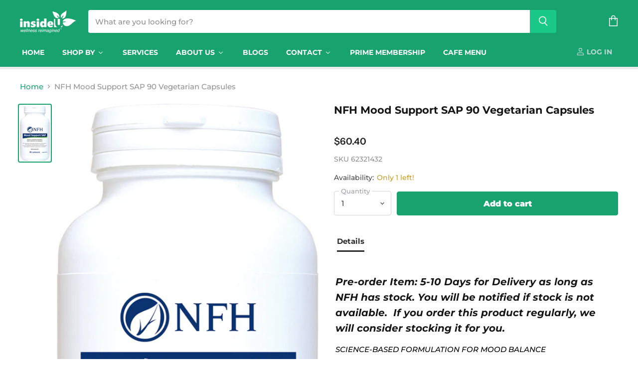

--- FILE ---
content_type: text/html; charset=utf-8
request_url: https://insideu.ca/products/nfh-mood-support-sap-90-capsules
body_size: 44714
content:















<!doctype html>
<html class="no-js no-touch" lang="en">
  <head>
    <meta charset="utf-8">
    <meta http-equiv="x-ua-compatible" content="IE=edge">

    <link rel="preconnect" href="https://cdn.shopify.com" crossorigin>

    
      <link rel="preconnect" href="https://connect.facebook.net" crossorigin>
    
    
      <link rel="preconnect" href="https://www.google-analytics.com" crossorigin>
    

    <title>NFH Mood Support SAP 90 Vegetarian Capsules — Inside U</title>

    
      <meta name="description" content="Pre-order Item: 5-10 Days for Delivery as long as NFH has stock. You will be notified if stock is not available.  If you order this product regularly, we will consider stocking it for you. SCIENCE-BASED FORMULATION FOR MOOD BALANCE Description Mood imbalance and associated disorders have become increasingly common worl">
    

    
  <link rel="shortcut icon" href="//insideu.ca/cdn/shop/files/apple-touch-icon_32x32.png?v=1633284677" type="image/png">


    
      <link rel="canonical" href="https://insideu.ca/products/nfh-mood-support-sap-90-capsules" />
    

    <meta name="viewport" content="width=device-width">

    
    















<meta property="og:site_name" content="Inside U">
<meta property="og:url" content="https://insideu.ca/products/nfh-mood-support-sap-90-capsules">
<meta property="og:title" content="NFH Mood Support SAP 90 Vegetarian Capsules">
<meta property="og:type" content="website">
<meta property="og:description" content="Pre-order Item: 5-10 Days for Delivery as long as NFH has stock. You will be notified if stock is not available.  If you order this product regularly, we will consider stocking it for you. SCIENCE-BASED FORMULATION FOR MOOD BALANCE Description Mood imbalance and associated disorders have become increasingly common worl">




    
    
    

    
    
    <meta
      property="og:image"
      content="https://insideu.ca/cdn/shop/products/2230-Mood-Support-SAP-90-capsules_1200x2242.jpg?v=1593198810"
    />
    <meta
      property="og:image:secure_url"
      content="https://insideu.ca/cdn/shop/products/2230-Mood-Support-SAP-90-capsules_1200x2242.jpg?v=1593198810"
    />
    <meta property="og:image:width" content="1200" />
    <meta property="og:image:height" content="2242" />
    
    
    <meta property="og:image:alt" content="SCIENCE-BASED FORMULATION FOR MOOD BALANCE  NFH Mood Support SAP 90 Vegetarian Capsules  Description  Mood imbalance and associated disorders have become increasingly common worldwide. Various factors can contribute to mood imbalances, such as food and environmental factors, age, occupation, as well as previous illnesses and surgeries." />
  









  <meta name="twitter:site" content="@insideuhq">








<meta name="twitter:title" content="NFH Mood Support SAP 90 Vegetarian Capsules">
<meta name="twitter:description" content="Pre-order Item: 5-10 Days for Delivery as long as NFH has stock. You will be notified if stock is not available.  If you order this product regularly, we will consider stocking it for you. SCIENCE-BASED FORMULATION FOR MOOD BALANCE Description Mood imbalance and associated disorders have become increasingly common worl">


    
    
    
      
      
      <meta name="twitter:card" content="summary">
    
    
    <meta
      property="twitter:image"
      content="https://insideu.ca/cdn/shop/products/2230-Mood-Support-SAP-90-capsules_1200x1200_crop_center.jpg?v=1593198810"
    />
    <meta property="twitter:image:width" content="1200" />
    <meta property="twitter:image:height" content="1200" />
    
    
    <meta property="twitter:image:alt" content="SCIENCE-BASED FORMULATION FOR MOOD BALANCE  NFH Mood Support SAP 90 Vegetarian Capsules  Description  Mood imbalance and associated disorders have become increasingly common worldwide. Various factors can contribute to mood imbalances, such as food and environmental factors, age, occupation, as well as previous illnesses and surgeries." />
  



    

    <link rel="preload" href="//insideu.ca/cdn/fonts/montserrat/montserrat_n7.3c434e22befd5c18a6b4afadb1e3d77c128c7939.woff2" as="font" crossorigin="anonymous">

    
      <link rel="preload" as="style" href="//insideu.ca/cdn/shop/t/13/assets/theme.css?v=99355474673045731071762377587">
    

    
  
  <script>window.performance && window.performance.mark && window.performance.mark('shopify.content_for_header.start');</script><meta id="shopify-digital-wallet" name="shopify-digital-wallet" content="/13766175/digital_wallets/dialog">
<meta name="shopify-checkout-api-token" content="7830235afb653116b43456401c83c3de">
<link rel="alternate" type="application/json+oembed" href="https://insideu.ca/products/nfh-mood-support-sap-90-capsules.oembed">
<script async="async" src="/checkouts/internal/preloads.js?locale=en-CA"></script>
<link rel="preconnect" href="https://shop.app" crossorigin="anonymous">
<script async="async" src="https://shop.app/checkouts/internal/preloads.js?locale=en-CA&shop_id=13766175" crossorigin="anonymous"></script>
<script id="apple-pay-shop-capabilities" type="application/json">{"shopId":13766175,"countryCode":"CA","currencyCode":"CAD","merchantCapabilities":["supports3DS"],"merchantId":"gid:\/\/shopify\/Shop\/13766175","merchantName":"Inside U","requiredBillingContactFields":["postalAddress","email","phone"],"requiredShippingContactFields":["postalAddress","email","phone"],"shippingType":"shipping","supportedNetworks":["visa","masterCard","amex","discover","interac","jcb"],"total":{"type":"pending","label":"Inside U","amount":"1.00"},"shopifyPaymentsEnabled":true,"supportsSubscriptions":true}</script>
<script id="shopify-features" type="application/json">{"accessToken":"7830235afb653116b43456401c83c3de","betas":["rich-media-storefront-analytics"],"domain":"insideu.ca","predictiveSearch":true,"shopId":13766175,"locale":"en"}</script>
<script>var Shopify = Shopify || {};
Shopify.shop = "iuhq.myshopify.com";
Shopify.locale = "en";
Shopify.currency = {"active":"CAD","rate":"1.0"};
Shopify.country = "CA";
Shopify.theme = {"name":"Superstore 3.1.3 (LIVE, Feb 14 2021)","id":83524911178,"schema_name":"Superstore","schema_version":"3.1.3","theme_store_id":null,"role":"main"};
Shopify.theme.handle = "null";
Shopify.theme.style = {"id":null,"handle":null};
Shopify.cdnHost = "insideu.ca/cdn";
Shopify.routes = Shopify.routes || {};
Shopify.routes.root = "/";</script>
<script type="module">!function(o){(o.Shopify=o.Shopify||{}).modules=!0}(window);</script>
<script>!function(o){function n(){var o=[];function n(){o.push(Array.prototype.slice.apply(arguments))}return n.q=o,n}var t=o.Shopify=o.Shopify||{};t.loadFeatures=n(),t.autoloadFeatures=n()}(window);</script>
<script>
  window.ShopifyPay = window.ShopifyPay || {};
  window.ShopifyPay.apiHost = "shop.app\/pay";
  window.ShopifyPay.redirectState = null;
</script>
<script id="shop-js-analytics" type="application/json">{"pageType":"product"}</script>
<script defer="defer" async type="module" src="//insideu.ca/cdn/shopifycloud/shop-js/modules/v2/client.init-shop-cart-sync_D0dqhulL.en.esm.js"></script>
<script defer="defer" async type="module" src="//insideu.ca/cdn/shopifycloud/shop-js/modules/v2/chunk.common_CpVO7qML.esm.js"></script>
<script type="module">
  await import("//insideu.ca/cdn/shopifycloud/shop-js/modules/v2/client.init-shop-cart-sync_D0dqhulL.en.esm.js");
await import("//insideu.ca/cdn/shopifycloud/shop-js/modules/v2/chunk.common_CpVO7qML.esm.js");

  window.Shopify.SignInWithShop?.initShopCartSync?.({"fedCMEnabled":true,"windoidEnabled":true});

</script>
<script>
  window.Shopify = window.Shopify || {};
  if (!window.Shopify.featureAssets) window.Shopify.featureAssets = {};
  window.Shopify.featureAssets['shop-js'] = {"shop-cart-sync":["modules/v2/client.shop-cart-sync_D9bwt38V.en.esm.js","modules/v2/chunk.common_CpVO7qML.esm.js"],"init-fed-cm":["modules/v2/client.init-fed-cm_BJ8NPuHe.en.esm.js","modules/v2/chunk.common_CpVO7qML.esm.js"],"init-shop-email-lookup-coordinator":["modules/v2/client.init-shop-email-lookup-coordinator_pVrP2-kG.en.esm.js","modules/v2/chunk.common_CpVO7qML.esm.js"],"shop-cash-offers":["modules/v2/client.shop-cash-offers_CNh7FWN-.en.esm.js","modules/v2/chunk.common_CpVO7qML.esm.js","modules/v2/chunk.modal_DKF6x0Jh.esm.js"],"init-shop-cart-sync":["modules/v2/client.init-shop-cart-sync_D0dqhulL.en.esm.js","modules/v2/chunk.common_CpVO7qML.esm.js"],"init-windoid":["modules/v2/client.init-windoid_DaoAelzT.en.esm.js","modules/v2/chunk.common_CpVO7qML.esm.js"],"shop-toast-manager":["modules/v2/client.shop-toast-manager_1DND8Tac.en.esm.js","modules/v2/chunk.common_CpVO7qML.esm.js"],"pay-button":["modules/v2/client.pay-button_CFeQi1r6.en.esm.js","modules/v2/chunk.common_CpVO7qML.esm.js"],"shop-button":["modules/v2/client.shop-button_Ca94MDdQ.en.esm.js","modules/v2/chunk.common_CpVO7qML.esm.js"],"shop-login-button":["modules/v2/client.shop-login-button_DPYNfp1Z.en.esm.js","modules/v2/chunk.common_CpVO7qML.esm.js","modules/v2/chunk.modal_DKF6x0Jh.esm.js"],"avatar":["modules/v2/client.avatar_BTnouDA3.en.esm.js"],"shop-follow-button":["modules/v2/client.shop-follow-button_BMKh4nJE.en.esm.js","modules/v2/chunk.common_CpVO7qML.esm.js","modules/v2/chunk.modal_DKF6x0Jh.esm.js"],"init-customer-accounts-sign-up":["modules/v2/client.init-customer-accounts-sign-up_CJXi5kRN.en.esm.js","modules/v2/client.shop-login-button_DPYNfp1Z.en.esm.js","modules/v2/chunk.common_CpVO7qML.esm.js","modules/v2/chunk.modal_DKF6x0Jh.esm.js"],"init-shop-for-new-customer-accounts":["modules/v2/client.init-shop-for-new-customer-accounts_BoBxkgWu.en.esm.js","modules/v2/client.shop-login-button_DPYNfp1Z.en.esm.js","modules/v2/chunk.common_CpVO7qML.esm.js","modules/v2/chunk.modal_DKF6x0Jh.esm.js"],"init-customer-accounts":["modules/v2/client.init-customer-accounts_DCuDTzpR.en.esm.js","modules/v2/client.shop-login-button_DPYNfp1Z.en.esm.js","modules/v2/chunk.common_CpVO7qML.esm.js","modules/v2/chunk.modal_DKF6x0Jh.esm.js"],"checkout-modal":["modules/v2/client.checkout-modal_U_3e4VxF.en.esm.js","modules/v2/chunk.common_CpVO7qML.esm.js","modules/v2/chunk.modal_DKF6x0Jh.esm.js"],"lead-capture":["modules/v2/client.lead-capture_DEgn0Z8u.en.esm.js","modules/v2/chunk.common_CpVO7qML.esm.js","modules/v2/chunk.modal_DKF6x0Jh.esm.js"],"shop-login":["modules/v2/client.shop-login_CoM5QKZ_.en.esm.js","modules/v2/chunk.common_CpVO7qML.esm.js","modules/v2/chunk.modal_DKF6x0Jh.esm.js"],"payment-terms":["modules/v2/client.payment-terms_BmrqWn8r.en.esm.js","modules/v2/chunk.common_CpVO7qML.esm.js","modules/v2/chunk.modal_DKF6x0Jh.esm.js"]};
</script>
<script>(function() {
  var isLoaded = false;
  function asyncLoad() {
    if (isLoaded) return;
    isLoaded = true;
    var urls = ["https:\/\/custom-product-tabs-shopify.s3.amazonaws.com\/assets\/bundle.js?shop=iuhq.myshopify.com","https:\/\/scripttags.jst.ai\/shopify_justuno_13766175_a44acef0-0d0f-11ed-be1a-1be57c5616e2.js?shop=iuhq.myshopify.com","https:\/\/cdn.hextom.com\/js\/quickannouncementbar.js?shop=iuhq.myshopify.com","https:\/\/na.shgcdn3.com\/pixel-collector.js?shop=iuhq.myshopify.com"];
    for (var i = 0; i < urls.length; i++) {
      var s = document.createElement('script');
      s.type = 'text/javascript';
      s.async = true;
      s.src = urls[i];
      var x = document.getElementsByTagName('script')[0];
      x.parentNode.insertBefore(s, x);
    }
  };
  if(window.attachEvent) {
    window.attachEvent('onload', asyncLoad);
  } else {
    window.addEventListener('load', asyncLoad, false);
  }
})();</script>
<script id="__st">var __st={"a":13766175,"offset":-18000,"reqid":"237d8ba2-1498-4add-a8b9-59c6d59ad4bf-1765399729","pageurl":"insideu.ca\/products\/nfh-mood-support-sap-90-capsules","u":"e70056f38aec","p":"product","rtyp":"product","rid":4652907954250};</script>
<script>window.ShopifyPaypalV4VisibilityTracking = true;</script>
<script id="captcha-bootstrap">!function(){'use strict';const t='contact',e='account',n='new_comment',o=[[t,t],['blogs',n],['comments',n],[t,'customer']],c=[[e,'customer_login'],[e,'guest_login'],[e,'recover_customer_password'],[e,'create_customer']],r=t=>t.map((([t,e])=>`form[action*='/${t}']:not([data-nocaptcha='true']) input[name='form_type'][value='${e}']`)).join(','),a=t=>()=>t?[...document.querySelectorAll(t)].map((t=>t.form)):[];function s(){const t=[...o],e=r(t);return a(e)}const i='password',u='form_key',d=['recaptcha-v3-token','g-recaptcha-response','h-captcha-response',i],f=()=>{try{return window.sessionStorage}catch{return}},m='__shopify_v',_=t=>t.elements[u];function p(t,e,n=!1){try{const o=window.sessionStorage,c=JSON.parse(o.getItem(e)),{data:r}=function(t){const{data:e,action:n}=t;return t[m]||n?{data:e,action:n}:{data:t,action:n}}(c);for(const[e,n]of Object.entries(r))t.elements[e]&&(t.elements[e].value=n);n&&o.removeItem(e)}catch(o){console.error('form repopulation failed',{error:o})}}const l='form_type',E='cptcha';function T(t){t.dataset[E]=!0}const w=window,h=w.document,L='Shopify',v='ce_forms',y='captcha';let A=!1;((t,e)=>{const n=(g='f06e6c50-85a8-45c8-87d0-21a2b65856fe',I='https://cdn.shopify.com/shopifycloud/storefront-forms-hcaptcha/ce_storefront_forms_captcha_hcaptcha.v1.5.2.iife.js',D={infoText:'Protected by hCaptcha',privacyText:'Privacy',termsText:'Terms'},(t,e,n)=>{const o=w[L][v],c=o.bindForm;if(c)return c(t,g,e,D).then(n);var r;o.q.push([[t,g,e,D],n]),r=I,A||(h.body.append(Object.assign(h.createElement('script'),{id:'captcha-provider',async:!0,src:r})),A=!0)});var g,I,D;w[L]=w[L]||{},w[L][v]=w[L][v]||{},w[L][v].q=[],w[L][y]=w[L][y]||{},w[L][y].protect=function(t,e){n(t,void 0,e),T(t)},Object.freeze(w[L][y]),function(t,e,n,w,h,L){const[v,y,A,g]=function(t,e,n){const i=e?o:[],u=t?c:[],d=[...i,...u],f=r(d),m=r(i),_=r(d.filter((([t,e])=>n.includes(e))));return[a(f),a(m),a(_),s()]}(w,h,L),I=t=>{const e=t.target;return e instanceof HTMLFormElement?e:e&&e.form},D=t=>v().includes(t);t.addEventListener('submit',(t=>{const e=I(t);if(!e)return;const n=D(e)&&!e.dataset.hcaptchaBound&&!e.dataset.recaptchaBound,o=_(e),c=g().includes(e)&&(!o||!o.value);(n||c)&&t.preventDefault(),c&&!n&&(function(t){try{if(!f())return;!function(t){const e=f();if(!e)return;const n=_(t);if(!n)return;const o=n.value;o&&e.removeItem(o)}(t);const e=Array.from(Array(32),(()=>Math.random().toString(36)[2])).join('');!function(t,e){_(t)||t.append(Object.assign(document.createElement('input'),{type:'hidden',name:u})),t.elements[u].value=e}(t,e),function(t,e){const n=f();if(!n)return;const o=[...t.querySelectorAll(`input[type='${i}']`)].map((({name:t})=>t)),c=[...d,...o],r={};for(const[a,s]of new FormData(t).entries())c.includes(a)||(r[a]=s);n.setItem(e,JSON.stringify({[m]:1,action:t.action,data:r}))}(t,e)}catch(e){console.error('failed to persist form',e)}}(e),e.submit())}));const S=(t,e)=>{t&&!t.dataset[E]&&(n(t,e.some((e=>e===t))),T(t))};for(const o of['focusin','change'])t.addEventListener(o,(t=>{const e=I(t);D(e)&&S(e,y())}));const B=e.get('form_key'),M=e.get(l),P=B&&M;t.addEventListener('DOMContentLoaded',(()=>{const t=y();if(P)for(const e of t)e.elements[l].value===M&&p(e,B);[...new Set([...A(),...v().filter((t=>'true'===t.dataset.shopifyCaptcha))])].forEach((e=>S(e,t)))}))}(h,new URLSearchParams(w.location.search),n,t,e,['guest_login'])})(!0,!0)}();</script>
<script integrity="sha256-52AcMU7V7pcBOXWImdc/TAGTFKeNjmkeM1Pvks/DTgc=" data-source-attribution="shopify.loadfeatures" defer="defer" src="//insideu.ca/cdn/shopifycloud/storefront/assets/storefront/load_feature-81c60534.js" crossorigin="anonymous"></script>
<script crossorigin="anonymous" defer="defer" src="//insideu.ca/cdn/shopifycloud/storefront/assets/shopify_pay/storefront-65b4c6d7.js?v=20250812"></script>
<script data-source-attribution="shopify.dynamic_checkout.dynamic.init">var Shopify=Shopify||{};Shopify.PaymentButton=Shopify.PaymentButton||{isStorefrontPortableWallets:!0,init:function(){window.Shopify.PaymentButton.init=function(){};var t=document.createElement("script");t.src="https://insideu.ca/cdn/shopifycloud/portable-wallets/latest/portable-wallets.en.js",t.type="module",document.head.appendChild(t)}};
</script>
<script data-source-attribution="shopify.dynamic_checkout.buyer_consent">
  function portableWalletsHideBuyerConsent(e){var t=document.getElementById("shopify-buyer-consent"),n=document.getElementById("shopify-subscription-policy-button");t&&n&&(t.classList.add("hidden"),t.setAttribute("aria-hidden","true"),n.removeEventListener("click",e))}function portableWalletsShowBuyerConsent(e){var t=document.getElementById("shopify-buyer-consent"),n=document.getElementById("shopify-subscription-policy-button");t&&n&&(t.classList.remove("hidden"),t.removeAttribute("aria-hidden"),n.addEventListener("click",e))}window.Shopify?.PaymentButton&&(window.Shopify.PaymentButton.hideBuyerConsent=portableWalletsHideBuyerConsent,window.Shopify.PaymentButton.showBuyerConsent=portableWalletsShowBuyerConsent);
</script>
<script data-source-attribution="shopify.dynamic_checkout.cart.bootstrap">document.addEventListener("DOMContentLoaded",(function(){function t(){return document.querySelector("shopify-accelerated-checkout-cart, shopify-accelerated-checkout")}if(t())Shopify.PaymentButton.init();else{new MutationObserver((function(e,n){t()&&(Shopify.PaymentButton.init(),n.disconnect())})).observe(document.body,{childList:!0,subtree:!0})}}));
</script>
<link id="shopify-accelerated-checkout-styles" rel="stylesheet" media="screen" href="https://insideu.ca/cdn/shopifycloud/portable-wallets/latest/accelerated-checkout-backwards-compat.css" crossorigin="anonymous">
<style id="shopify-accelerated-checkout-cart">
        #shopify-buyer-consent {
  margin-top: 1em;
  display: inline-block;
  width: 100%;
}

#shopify-buyer-consent.hidden {
  display: none;
}

#shopify-subscription-policy-button {
  background: none;
  border: none;
  padding: 0;
  text-decoration: underline;
  font-size: inherit;
  cursor: pointer;
}

#shopify-subscription-policy-button::before {
  box-shadow: none;
}

      </style>

<script>window.performance && window.performance.mark && window.performance.mark('shopify.content_for_header.end');</script>
  





  <script type="text/javascript">
    
      window.__shgMoneyFormat = window.__shgMoneyFormat || {"CAD":{"currency":"CAD","currency_symbol":"$","currency_symbol_location":"left","decimal_places":2,"decimal_separator":".","thousands_separator":","}};
    
    window.__shgCurrentCurrencyCode = window.__shgCurrentCurrencyCode || {
      currency: "CAD",
      currency_symbol: "$",
      decimal_separator: ".",
      thousands_separator: ",",
      decimal_places: 2,
      currency_symbol_location: "left"
    };
  </script>




    <script>
      document.documentElement.className=document.documentElement.className.replace(/\bno-js\b/,'js');
      if(window.Shopify&&window.Shopify.designMode)document.documentElement.className+=' in-theme-editor';
      if(('ontouchstart' in window)||window.DocumentTouch&&document instanceof DocumentTouch)document.documentElement.className=document.documentElement.className.replace(/\bno-touch\b/,'has-touch');
    </script>

    <script src="//insideu.ca/cdn/shop/t/13/assets/api.js?v=109089923798223915971613266839"></script>

    
      <link href="//insideu.ca/cdn/shop/t/13/assets/theme.css?v=99355474673045731071762377587" rel="stylesheet" type="text/css" media="all" />
    

    

    
    <script>
      window.Theme = window.Theme || {};
      window.Theme.routes = {
        "root_url": "/",
        "account_url": "/account",
        "account_login_url": "/account/login",
        "account_logout_url": "/account/logout",
        "account_register_url": "/account/register",
        "account_addresses_url": "/account/addresses",
        "collections_url": "/collections",
        "all_products_collection_url": "/collections/all",
        "search_url": "/search",
        "cart_url": "/cart",
        "cart_add_url": "/cart/add",
        "cart_change_url": "/cart/change",
        "cart_clear_url": "/cart/clear",
        "product_recommendations_url": "/recommendations/products",
      };
    </script>
  
  

<script type="text/javascript">
  
    window.SHG_CUSTOMER = null;
  
</script>







 
<!-- "snippets/pagefly-header.liquid" was not rendered, the associated app was uninstalled -->
 <!-- BEGIN app block: shopify://apps/buddha-mega-menu-navigation/blocks/megamenu/dbb4ce56-bf86-4830-9b3d-16efbef51c6f -->
<script>
        var productImageAndPrice = [],
            collectionImages = [],
            articleImages = [],
            mmLivIcons = false,
            mmFlipClock = false,
            mmFixesUseJquery = false,
            mmNumMMI = 8,
            mmSchemaTranslation = {},
            mmMenuStrings =  {"menuStrings":{"default":{"Home":"Home","Shop By":"Shop By","Health & Beauty":"Health & Beauty","Beauty & Skincare":"Beauty & Skincare","Sun Care & Sunscreen":"Sun Care & Sunscreen","Facial Skincare":"Facial Skincare","Hair Colours":"Hair Colours","Makeup":"Makeup","Nail Polish":"Nail Polish","Body Care & Moisturizers":"Body Care & Moisturizers","Skin Care Oils":"Skin Care Oils","Personal Care":"Personal Care","Bug Repellants":"Bug Repellants","Bath/Shower/Soap":"Bath/Shower/Soap","Tea Tree Oil":"Tea Tree Oil","Speciality Creams":"Speciality Creams","Shampoo & Conditioners":"Shampoo & Conditioners","Dental Care":"Dental Care","- Toothpaste":"- Toothpaste","Shaving Cream":"Shaving Cream","Deodorants":"Deodorants","Feminine Care":"Feminine Care","Eye Drops":"Eye Drops","Hand Sanitizers":"Hand Sanitizers","Lip Balms":"Lip Balms","Aromatherapy":"Aromatherapy","Diffusers":"Diffusers","Essential Oils":"Essential Oils","Jewelry":"Jewelry","Bottles & Supplies":"Bottles & Supplies","Featured":"Featured","Annemarie Borlind Lip Colour Cassis 4g":"Annemarie Borlind Lip Colour Cassis 4g","Annemarie Borlind Anti-Aging Make-up Hazel 30ml":"Annemarie Borlind Anti-Aging Make-up Hazel 30ml","Annemarie Borlind Aquanature Hyaluronic Eye Pads 6 x 2 Pads":"Annemarie Borlind Aquanature Hyaluronic Eye Pads 6 x 2 Pads","Vitamins & Supplements":"Vitamins & Supplements","Fish Oil & Omegas":"Fish Oil & Omegas","Fish Oils":"Fish Oils","Vegetarian Omegas":"Vegetarian Omegas","MCT Oils":"MCT Oils","Digestion":"Digestion","Aloe":"Aloe","Bitters":"Bitters","Enzymes":"Enzymes","Fibre ":"Fibre ","Ginger":"Ginger","Gut Health":"Gut Health","Laxatives":"Laxatives","Probiotics":"Probiotics","Antioxidants":"Antioxidants","Green Tea":"Green Tea","N-Acetyl Cysteine":"N-Acetyl Cysteine","Vision":"Vision","- Eye Drops":"- Eye Drops","Hearing":"Hearing","Protein":"Protein","Perfect Sports Diesel Whey Protein Isolate Chocolate Banana Split 2lb, 908g":"Perfect Sports Diesel Whey Protein Isolate Chocolate Banana Split 2lb, 908g","Perfect Sports Diesel Whey Protein Isolate Chocolate Peanut Butter 5lb, 2.27kg":"Perfect Sports Diesel Whey Protein Isolate Chocolate Peanut Butter 5lb, 2.27kg","Perfect Sports Diesel Whey Protein Isolate Marshmallow Hot Chocolate 2lb, 908g":"Perfect Sports Diesel Whey Protein Isolate Marshmallow Hot Chocolate 2lb, 908g","Pet Health":"Pet Health","Pet Health Products":"Pet Health Products","Biologicvet Bioskin & Coat Powder 400g":"Biologicvet Bioskin & Coat Powder 400g","Biologicvet Biojoint Powder 400g":"Biologicvet Biojoint Powder 400g","Biologicvet Bio Fats Liquid 355ml":"Biologicvet Bio Fats Liquid 355ml","Services":"Services","About Us":"About Us","Shipping/Returns":"Shipping/Returns","Meet Our Practitioners":"Meet Our Practitioners","Our Mission":"Our Mission","Blogs":"Blogs","Contact":"Contact","Prime Membership":"Prime Membership","Cafe Menu":"Cafe Menu"}},"additional":{"default":{"Add to cart":"Add to cart","Sold out":"Sold out","JUST ADDED TO YOUR CART":"JUST ADDED TO YOUR CART","OUT OF STOCK":"OUT OF STOCK","View Cart":"View Cart","Name":"Name","Email":"Email","Message":"Message","Send Message":"Send Message","Thanks for contacting us. We will get back to you as soon as possible":"Thanks for contacting us. We will get back to you as soon as possible","Business Info":"Business Info","Send Us a Message":"Send Us a Message"}}} ,
            mmShopLocale = "en",
            mmShopLocaleCollectionsRoute = "/collections",
            mmSchemaDesignJSON = [{"action":"menu-select","value":"main-menu"},{"action":"design","setting":"vertical_font_size","value":"13px"},{"action":"design","setting":"vertical_link_hover_color","value":"#0da19a"},{"action":"design","setting":"vertical_link_color","value":"#ffffff"},{"action":"design","setting":"vertical_text_color","value":"#ffffff"},{"action":"design","setting":"text_color","value":"#222222"},{"action":"design","setting":"font_size","value":"13px"},{"action":"design","setting":"button_text_color","value":"#ffffff"},{"action":"design","setting":"button_text_hover_color","value":"#ffffff"},{"action":"design","setting":"background_color","value":"#ffffff"},{"action":"design","setting":"background_hover_color","value":"#f9f9f9"},{"action":"design","setting":"link_color","value":"#4e4e4e"},{"action":"design","setting":"button_background_color","value":"#0da19a"},{"action":"design","setting":"link_hover_color","value":"#0da19a"},{"action":"design","setting":"button_background_hover_color","value":"#0d8781"},{"action":"design","setting":"tree_sub_direction","value":"set_tree_auto"},{"action":"design","setting":"font_family","value":"Default"}],
            mmDomChangeSkipUl = "",
            buddhaMegaMenuShop = "iuhq.myshopify.com",
            mmWireframeCompression = "0",
            mmExtensionAssetUrl = "https://cdn.shopify.com/extensions/019abe06-4a3f-7763-88da-170e1b54169b/mega-menu-151/assets/";var bestSellersHTML = '';var newestProductsHTML = '';/* get link lists api */
        var linkLists={"main-menu" : {"title":"Main menu", "items":["/","/pages/our-mission","/pages/shipping-returns",]},"footer" : {"title":"Footer menu", "items":["/pages/shipping-returns","/search","/pages/our-mission","/pages/contact-us","/pages/terms-of-service","/pages/privacy-policy",]},"customer-account-main-menu" : {"title":"Customer account main menu", "items":["/","https://shopify.com/13766175/account/orders?locale=en&amp;region_country=CA",]},};/*ENDPARSE*/

        

        /* set product prices */productImageAndPrice[10517637645] = ['//insideu.ca/cdn/shop/products/Diesel_5LB-Chocolate-Peanut-Butter.png?v=1752772762&width=240', 1.0, '<span class="mega-menu-price"><span class="money">$159.99</span></span>', 40975528205, ""];productImageAndPrice[9432877389] = ['//insideu.ca/cdn/shop/products/BioJoint-0245-1_copy_copy.png?v=1741808920&width=240', 1.0, '<span class="mega-menu-price"><span class="money">$28.99</span></span>', 34700720653, ""];productImageAndPrice[10585333389] = ['//insideu.ca/cdn/shop/products/Diesel_2LB-Chocolate-Monkey.png?v=1752772754&width=240', 1.0, '<span class="mega-menu-sold_out">Sold out</span>', , ""];productImageAndPrice[9476374413] = ['//insideu.ca/cdn/shop/products/Bio_Skin_Coat-0634-1_copy_copy.png?v=1741808920&width=240', 1.0, '<span class="mega-menu-sold_out">Sold out</span>', , ""];productImageAndPrice[10517637837] = ['//insideu.ca/cdn/shop/products/Diesel_2LB-Marshmallow-Hot-Chocolate.png?v=1752772757&width=240', 1.0, '<span class="mega-menu-sold_out">Sold out</span>', , ""];productImageAndPrice[9432877069] = ['//insideu.ca/cdn/shop/products/BioFats_Liquid-0610-1_copy_copy.png?v=1741808919&width=240', 1.0, '<span class="mega-menu-sold_out">Sold out</span>', , ""];productImageAndPrice[10517509517] = ['//insideu.ca/cdn/shop/products/ha.jpg?v=1531589007&width=240', 0.7394636015325671, '<span class="mega-menu-price"><span class="money">$56.49</span></span>', 40974864845, ""];productImageAndPrice[10988707533] = ['//insideu.ca/cdn/shop/products/patchs-hyaluroniques-contour-des-yeux-6x2-patchs-annemarie-borlind_3369-1.jpg?v=1742313574&width=240', 1.3333333333333333, '<span class="mega-menu-sold_out">Sold out</span>', , ""];/* get the collection images *//* get the article images *//* customer fixes */
        var mmThemeFixesBeforeInit = function(){ customMenuUls=".header__menu-items,.overflow-menu,nav,ul"; /* generic mobile menu toggle translate effect */ document.addEventListener("toggleSubmenu", function (e) { var pc = document.querySelector("#PageContainer"); var mm = document.querySelector("#MobileNav"); if (pc && mm && typeof e.mmMobileHeight != "undefined"){ var pcStyle = pc.getAttribute("style"); if (pcStyle && pcStyle.indexOf("translate3d") != -1) { pc.style.transform = "translate3d(0px, "+ e.mmMobileHeight +"px, 0px)"; } } }); mmAddStyle(" .header__icons {z-index: 1003;} "); if (document.querySelectorAll(".sf-menu-links,ul.sf-nav").length == 2) { customMenuUls=".sf-menu-links,ul.sf-nav"; mmHorizontalMenus="ul.sf-nav"; mmVerticalMenus=".sf-menu-links"; mmAddStyle("@media screen and (min-width:1280px) { .sf-header__desktop {display: block !important;} }"); } if (document.querySelector(".mobile-menu__content>ul")) { mmDisableVisibleCheck=true; mmVerticalMenus=".mobile-menu__content>ul"; } window.mmLoadFunction = function(){ var num = 15; var intv = setInterval(function(){ var m = document.querySelector("#megamenu_level__1"); if (m && m.matches(".vertical-mega-menu")) reinitMenus("#megamenu_level__1"); if (num--==0) clearInterval(intv); },300); }; if (document.readyState !== "loading") { mmLoadFunction(); } else { document.removeEventListener("DOMContentLoaded", mmLoadFunction); document.addEventListener("DOMContentLoaded", mmLoadFunction); } }; var mmThemeFixesBefore = function(){ window.buddhaFilterLiElements = function(liElements){ var elements = []; for (var i=0; i<liElements.length; i++) { if (liElements[i].querySelector("[href=\"/cart\"],[href=\"/account/login\"]") == null) { elements.push(liElements[i]); } } return elements; }; if (tempMenuObject.u.matches("#mobile_menu, #velaMegamenu .nav, #SiteNav, #siteNav")) { tempMenuObject.liItems = buddhaFilterLiElements(mmNot(tempMenuObject.u.children, ".search_container,.site-nav__item_cart", true)); } else if (tempMenuObject.u.matches(".main_nav .nav .menu")) { var numMenusApplied = 0, numMenusAppliedSticky = 0; mmForEach(document, ".main_nav .nav .menu", function(el){ if (el.closest(".sticky_nav") == null) { if (el.querySelector(".buddha-menu-item")) { numMenusApplied++; } } else { if (el.querySelector(".buddha-menu-item")) { numMenusAppliedSticky++; } } }); if (((tempMenuObject.u.closest(".sticky_nav")) && (numMenusAppliedSticky < 1)) || ((tempMenuObject.u.closest(".sticky_nav")) && (numMenusApplied < 1))) { tempMenuObject.liItems = buddhaFilterLiElements(mmNot(tempMenuObject.u.children, ".search_container,.site-nav__item_cart")); } } else if (tempMenuObject.u.matches("#mobile-menu:not(.mm-menu)") && tempMenuObject.u.querySelector(".hamburger,.shifter-handle") == null) { tempMenuObject.liItems = buddhaFilterLiElements(tempMenuObject.u.children); } else if (tempMenuObject.u.matches("#accessibleNav") && tempMenuObject.u.closest("#topnav2") == null) { tempMenuObject.liItems = buddhaFilterLiElements(mmNot(tempMenuObject.u.children, ".customer-navlink")); } else if (tempMenuObject.u.matches("#megamenu_level__1")) { tempMenuObject.liClasses = "level_1__item"; tempMenuObject.aClasses = "level_1__link"; tempMenuObject.liItems = buddhaFilterLiElements(tempMenuObject.u.children); } else if (tempMenuObject.u.matches(".mobile-nav__items")) { tempMenuObject.liClasses = "mobile-nav__item"; tempMenuObject.aClasses = "mobile-nav__link"; tempMenuObject.liItems = buddhaFilterLiElements(tempMenuObject.u.children); } else if (tempMenuObject.u.matches("#NavDrawer > .mobile-nav") && document.querySelector(".mobile-nav>.buddha-menu-item") == null ) { tempMenuObject.liClasses = "mobile-nav__item"; tempMenuObject.aClasses = "mobile-nav__link"; tempMenuObject.liItems = buddhaFilterLiElements(mmNot(tempMenuObject.u.children, ".mobile-nav__search")); } else if (tempMenuObject.u.matches(".mobile-nav-wrapper > .mobile-nav")) { tempMenuObject.liClasses = "mobile-nav__item border-bottom"; tempMenuObject.aClasses = "mobile-nav__link"; tempMenuObject.liItems = buddhaFilterLiElements(mmNot(tempMenuObject.u.children, ".mobile-nav__search")); } else if (tempMenuObject.u.matches("#nav .mm-panel .mm-listview")) { tempMenuObject.liItems = buddhaFilterLiElements(tempMenuObject.u.children); var firstMmPanel = true; mmForEach(document, "#nav>.mm-panels>.mm-panel", function(el){ if (firstMmPanel) { firstMmPanel = false; el.classList.remove("mm-hidden"); el.classList.remove("mm-subopened"); } else { el.parentElement.removeChild(el); } }); } else if (tempMenuObject.u.matches(".SidebarMenu__Nav--primary")) { tempMenuObject.liClasses = "Collapsible"; tempMenuObject.aClasses = "Collapsible__Button Heading u-h6"; tempMenuObject.liItems = buddhaFilterLiElements(tempMenuObject.u.children); } else if (tempMenuObject.u.matches(".mm_menus_ul")) { tempMenuObject.liClasses = "ets_menu_item"; tempMenuObject.aClasses = "mm-nowrap"; tempMenuObject.liItems = buddhaFilterLiElements(tempMenuObject.u.children); mmAddStyle(" .horizontal-mega-menu > .buddha-menu-item > a {white-space: nowrap;} ", "mmThemeCStyle"); } else if (tempMenuObject.u.matches("#accordion")) { tempMenuObject.liClasses = ""; tempMenuObject.aClasses = ""; tempMenuObject.liItems = tempMenuObject.u.children; } else if (tempMenuObject.u.matches(".mobile-menu__panel:first-child .mobile-menu__nav")) { tempMenuObject.liClasses = "mobile-menu__nav-item"; tempMenuObject.aClasses = "mobile-menu__nav-link"; tempMenuObject.liItems = tempMenuObject.u.children; } else if (tempMenuObject.u.matches("#nt_menu_id")) { tempMenuObject.liClasses = "menu-item type_simple"; tempMenuObject.aClasses = "lh__1 flex al_center pr"; tempMenuObject.liItems = tempMenuObject.u.children; } else if (tempMenuObject.u.matches("#menu_mb_cat")) { tempMenuObject.liClasses = "menu-item type_simple"; tempMenuObject.aClasses = ""; tempMenuObject.liItems = tempMenuObject.u.children; } else if (tempMenuObject.u.matches("#menu_mb_ul")) { tempMenuObject.liClasses = "menu-item only_icon_false"; tempMenuObject.aClasses = ""; tempMenuObject.liItems = mmNot(tempMenuObject.u.children, "#customer_login_link,#customer_register_link,#item_mb_help", true); mmAddStyle(" #menu_mb_ul.vertical-mega-menu li.buddha-menu-item>a {display: flex !important;} #menu_mb_ul.vertical-mega-menu li.buddha-menu-item>a>.mm-title {padding: 0 !important;} ", "mmThemeStyle"); } else if (tempMenuObject.u.matches(".header__inline-menu > .list-menu")) { tempMenuObject.liClasses = ""; tempMenuObject.aClasses = "header__menu-item list-menu__item link focus-inset"; tempMenuObject.liItems = tempMenuObject.u.children; } else if (tempMenuObject.u.matches(".menu-drawer__navigation>.list-menu")) { tempMenuObject.liClasses = ""; tempMenuObject.aClasses = "menu-drawer__menu-item list-menu__item link link--text focus-inset"; tempMenuObject.liItems = tempMenuObject.u.children; } else if (tempMenuObject.u.matches(".header__menu-items")) { tempMenuObject.liClasses = "navbar-item header__item has-mega-menu"; tempMenuObject.aClasses = "navbar-link header__link"; tempMenuObject.liItems = tempMenuObject.u.children; mmAddStyle(" .horizontal-mega-menu .buddha-menu-item>a:after{content: none;} .horizontal-mega-menu>li>a{padding-right:10px !important;} .horizontal-mega-menu>li:not(.buddha-menu-item) {display: none !important;} ", "mmThemeStyle"); } else if (tempMenuObject.u.matches(".header__navigation")) { tempMenuObject.liClasses = "header__nav-item"; tempMenuObject.aClasses = ""; tempMenuObject.liItems = tempMenuObject.u.children; } else if (tempMenuObject.u.matches(".slide-nav")) { mmVerticalMenus=".slide-nav"; tempMenuObject.liClasses = "slide-nav__item"; tempMenuObject.aClasses = "slide-nav__link"; tempMenuObject.liItems = tempMenuObject.u.children; } else if (tempMenuObject.u.matches(".header__links-list")) { tempMenuObject.liClasses = ""; tempMenuObject.aClasses = ""; tempMenuObject.liItems = tempMenuObject.u.children; mmAddStyle(".header__left,.header__links {overflow: visible !important; }"); } else if (tempMenuObject.u.matches("#menu-main-navigation,#menu-mobile-nav,#t4s-menu-drawer")) { tempMenuObject.liClasses = ""; tempMenuObject.aClasses = ""; tempMenuObject.liItems = tempMenuObject.u.children; } else if (tempMenuObject.u.matches(".nav-desktop:first-child > .nav-desktop__tier-1")) { tempMenuObject.liClasses = "nav-desktop__tier-1-item"; tempMenuObject.aClasses = "nav-desktop__tier-1-link"; tempMenuObject.liItems = tempMenuObject.u.children; } else if (tempMenuObject.u.matches(".mobile-nav") && tempMenuObject.u.querySelector(".appear-animation.appear-delay-2") != null) { tempMenuObject.liClasses = "mobile-nav__item appear-animation appear-delay-3"; tempMenuObject.aClasses = "mobile-nav__link"; tempMenuObject.liItems = mmNot(tempMenuObject.u.children, "a[href*=account],.mobile-nav__spacer", true); } else if (tempMenuObject.u.matches("nav > .list-menu")) { tempMenuObject.liClasses = ""; tempMenuObject.aClasses = "header__menu-item list-menu__item link link--text focus-inset"; tempMenuObject.liItems = tempMenuObject.u.children; } else if (tempMenuObject.u.matches(".site-navigation>.navmenu")) { tempMenuObject.liClasses = "navmenu-item navmenu-basic__item"; tempMenuObject.aClasses = "navmenu-link navmenu-link-depth-1"; tempMenuObject.liItems = tempMenuObject.u.children; } else if (tempMenuObject.u.matches("nav>.site-navigation")) { tempMenuObject.liClasses = "site-nav__item site-nav__expanded-item site-nav--has-dropdown site-nav__dropdown-li--first-level"; tempMenuObject.aClasses = "site-nav__link site-nav__link--underline site-nav__link--has-dropdown"; tempMenuObject.liItems = tempMenuObject.u.children; } else if (tempMenuObject.u.matches("nav>.js-accordion-mobile-nav")) { tempMenuObject.liClasses = "js-accordion-header c-accordion__header"; tempMenuObject.aClasses = "js-accordion-link c-accordion__link"; tempMenuObject.liItems = mmNot(tempMenuObject.u.children, ".mobile-menu__item"); } else if (tempMenuObject.u.matches(".sf-menu-links")) { tempMenuObject.liClasses = "list-none"; tempMenuObject.aClasses = "block px-4 py-3"; tempMenuObject.liItems = tempMenuObject.u.children; } else if (tempMenuObject.u.matches(".sf-nav")) { tempMenuObject.liClasses = "sf-menu-item list-none sf-menu-item--no-mega sf-menu-item-parent"; tempMenuObject.aClasses = "block px-4 py-5 flex items-center sf__parent-item"; tempMenuObject.liItems = tempMenuObject.u.children; } else if (tempMenuObject.u.matches(".main-nav:not(.topnav)") && tempMenuObject.u.children.length>2) { tempMenuObject.liClasses = "main-nav__tier-1-item"; tempMenuObject.aClasses = "main-nav__tier-1-link"; tempMenuObject.liItems = tempMenuObject.u.children; } else if (tempMenuObject.u.matches(".mobile-nav") && tempMenuObject.u.querySelector(".mobile-nav__item") != null && document.querySelector(".mobile-nav .buddha-menu-item")==null) { tempMenuObject.liClasses = "mobile-nav__item"; tempMenuObject.aClasses = "mobile-nav__link"; tempMenuObject.liItems = tempMenuObject.u.children; } else if (tempMenuObject.u.matches("#t4s-nav-ul")) { tempMenuObject.liClasses = "t4s-type__mega menu-width__cus t4s-menu-item has--children menu-has__offsets"; tempMenuObject.aClasses = "t4s-lh-1 t4s-d-flex t4s-align-items-center t4s-pr"; tempMenuObject.liItems = tempMenuObject.u.children; } else if (tempMenuObject.u.matches("#menu-mb__ul")) { tempMenuObject.liClasses = "t4s-menu-item t4s-item-level-0"; tempMenuObject.aClasses = ""; tempMenuObject.liItems = mmNot(tempMenuObject.u.children, "#item_mb_wis,#item_mb_sea,#item_mb_acc,#item_mb_help"); } else if (tempMenuObject.u.matches(".navbar-nav")) { tempMenuObject.liClasses = "nav-item"; tempMenuObject.aClasses = "nav-link list-menu__item"; tempMenuObject.liItems = tempMenuObject.u.children; } else if (tempMenuObject.u.matches(".navbar-nav-sidebar")) { tempMenuObject.liClasses = "nav-item sidemenu-animation sidemenu-animation-delay-2"; tempMenuObject.aClasses = "list-menu__item"; tempMenuObject.liItems = tempMenuObject.u.children; } else if (tempMenuObject.u.matches(".mobile-menu__content>ul")) { tempMenuObject.liClasses = ""; tempMenuObject.aClasses = ""; tempMenuObject.liItems = tempMenuObject.u.children; mmAddStyle(" .vertical-mega-menu>li{padding:10px !important;} .vertical-mega-menu>li:not(.buddha-menu-item) {display: none !important;} "); } else if (tempMenuObject.u.matches("#offcanvas-menu-nav")) { tempMenuObject.liClasses = "nav-item"; tempMenuObject.aClasses = "nav-link"; tempMenuObject.liItems = tempMenuObject.u.children; } else if (tempMenuObject.u.matches(".main__navigation")) { tempMenuObject.liClasses = "nav__link__holder"; tempMenuObject.aClasses = ""; tempMenuObject.liItems = tempMenuObject.u.children; } else if (tempMenuObject.u.matches(".mobile__navigation")) { tempMenuObject.liClasses = "nav__link__holder"; tempMenuObject.aClasses = ""; tempMenuObject.liItems = mmNot(tempMenuObject.u.children, ".mobile__navigation__footer"); mmAddStyle(" .vertical-mega-menu>li{padding:10px !important;} "); } else if (tempMenuObject.u.matches(".overflow-menu")) { tempMenuObject.forceMenu = true; tempMenuObject.skipCheck=true; tempMenuObject.liClasses = "menu-list__list-item"; tempMenuObject.aClasses = "menu-list__link"; tempMenuObject.liItems = tempMenuObject.u.children; } else if (tempMenuObject.u.matches(".menu-drawer__navigation>ul")) { tempMenuObject.forceMenu = true; tempMenuObject.skipCheck=true; tempMenuObject.liClasses = "menu-drawer__list-item--deep menu-drawer__list-item--divider"; tempMenuObject.aClasses = "menu-drawer__menu-item menu-drawer__menu-item--mainlist menu-drawer__animated-element focus-inset"; tempMenuObject.liItems = tempMenuObject.u.children; } if (tempMenuObject.liItems) { tempMenuObject.skipCheck = true; tempMenuObject.forceMenu = true; } /* try to find li and a classes for requested menu if they are not set */ if (tempMenuObject.skipCheck == true) { var _links=[]; var keys = Object.keys(linkLists); for (var i=0; i<keys.length; i++) { if (selectedMenu == keys[i]) { _links = linkLists[keys[i]].items; break; } } mmForEachChild(tempMenuObject.u, "LI", function(li){ var href = null; var a = li.querySelector("a"); if (a) href = a.getAttribute("href"); if (href == null || (href != null && (href.substr(0,1) == "#" || href==""))){ var a2 = li.querySelector((!!document.documentMode) ? "* + a" : "a:nth-child(2)"); if (a2) { href = a2.getAttribute("href"); a = a2; } } if (href == null || (href != null && (href.substr(0,1) == "#" || href==""))) { var a2 = li.querySelector("a>a"); if (a2) { href = a2.getAttribute("href"); a = a2; } } /* stil no matching href, search all children a for a matching href */ if (href == null || (href != null && (href.substr(0,1) == "#" || href==""))) { var a2 = li.querySelectorAll("a[href]"); for (var i=0; i<a2.length; i++) { var href2 = a2[i].getAttribute("href"); if (_links[tempMenuObject.elementFits] != undefined && href2 == _links[tempMenuObject.elementFits]) { href = href2; a = a2[i]; break; } } } if (_links[tempMenuObject.elementFits] != undefined && href == _links[tempMenuObject.elementFits]) { if (tempMenuObject.liClasses == undefined) { tempMenuObject.liClasses = ""; } tempMenuObject.liClasses = concatClasses(li.getAttribute("class"), tempMenuObject.liClasses); if (tempMenuObject.aClasses == undefined) { tempMenuObject.aClasses = ""; } if (a) tempMenuObject.aClasses = concatClasses(a.getAttribute("class"), tempMenuObject.aClasses); tempMenuObject.elementFits++; } else if (tempMenuObject.elementFits > 0 && tempMenuObject.elementFits != _links.length) { tempMenuObject.elementFits = 0; if (href == _links[0]) { tempMenuObject.elementFits = 1; } } }); } }; 
        

        var mmWireframe = {"html" : "<li role=\"none\" class=\"buddha-menu-item\" itemId=\"KqeW1\"  ><a data-href=\"/\" href=\"/\" aria-label=\"Home\" data-no-instant=\"\" onclick=\"mmGoToPage(this, event); return false;\" role=\"menuitem\"  ><span class=\"mm-title\">Home</span></a></li><li role=\"none\" class=\"buddha-menu-item\" itemId=\"SE82h\"  ><a data-href=\"no-link\" href=\"#\" rel=\"nofollow\" aria-label=\"Shop By\" data-no-instant=\"\" onclick=\"mmGoToPage(this, event); return false;\" role=\"menuitem\"  ><span class=\"mm-title\">Shop By</span><i class=\"mm-arrow mm-angle-down\" aria-hidden=\"true\"></i><span class=\"toggle-menu-btn\" style=\"display:none;\" title=\"Toggle menu\" onclick=\"return toggleSubmenu(this)\"><span class=\"mm-arrow-icon\"><span class=\"bar-one\"></span><span class=\"bar-two\"></span></span></span></a><ul class=\"mm-submenu tabbed   mm-last-level\" role=\"menu\"><li role=\"none\"  ><a data-href=\"/collections/haba\" href=\"/collections/haba\" aria-label=\"Health & Beauty\" data-no-instant=\"\" onclick=\"mmGoToPage(this, event); return false;\" role=\"menuitem\"  ><span class=\"mm-title\">Health & Beauty</span><i class=\"mm-arrow mm-angle-down\" aria-hidden=\"true\"></i><span class=\"toggle-menu-btn\" style=\"display:none;\" title=\"Toggle menu\" onclick=\"return toggleSubmenu(this)\"><span class=\"mm-arrow-icon\"><span class=\"bar-one\"></span><span class=\"bar-two\"></span></span></span></a><ul class=\"mm-submenu simple   mm-last-level\" role=\"menu\"><li role=\"none\" submenu-columns=\"1\" item-type=\"link-list\"  ><div class=\"mega-menu-item-container\"  ><div class=\"mm-list-name\"  ><span  ><span class=\"mm-title\">Beauty & Skincare</span></span></div><ul class=\"mm-submenu link-list   mm-last-level\" role=\"menu\"><li role=\"none\"  ><a data-href=\"/collections/suncare-sunscreen\" href=\"/collections/suncare-sunscreen\" aria-label=\"Sun Care & Sunscreen\" data-no-instant=\"\" onclick=\"mmGoToPage(this, event); return false;\" role=\"menuitem\"  ><span class=\"mm-title\">Sun Care & Sunscreen</span></a></li><li role=\"none\"  ><a data-href=\"/collections/facial-skincare\" href=\"/collections/facial-skincare\" aria-label=\"Facial Skincare\" data-no-instant=\"\" onclick=\"mmGoToPage(this, event); return false;\" role=\"menuitem\"  ><span class=\"mm-title\">Facial Skincare</span></a></li><li role=\"none\"  ><a data-href=\"/collections/hair-colours\" href=\"/collections/hair-colours\" aria-label=\"Hair Colours\" data-no-instant=\"\" onclick=\"mmGoToPage(this, event); return false;\" role=\"menuitem\"  ><span class=\"mm-title\">Hair Colours</span></a></li><li role=\"none\"  ><a data-href=\"/collections/makeup\" href=\"/collections/makeup\" aria-label=\"Makeup\" data-no-instant=\"\" onclick=\"mmGoToPage(this, event); return false;\" role=\"menuitem\"  ><span class=\"mm-title\">Makeup</span></a></li><li role=\"none\"  ><a data-href=\"/collections/nail-polish\" href=\"/collections/nail-polish\" aria-label=\"Nail Polish\" data-no-instant=\"\" onclick=\"mmGoToPage(this, event); return false;\" role=\"menuitem\"  ><span class=\"mm-title\">Nail Polish</span></a></li><li role=\"none\"  ><a data-href=\"/collections/body-care-moisturizers\" href=\"/collections/body-care-moisturizers\" aria-label=\"Body Care & Moisturizers\" data-no-instant=\"\" onclick=\"mmGoToPage(this, event); return false;\" role=\"menuitem\"  ><span class=\"mm-title\">Body Care & Moisturizers</span></a></li><li role=\"none\"  ><a data-href=\"/collections/skin-care-oils\" href=\"/collections/skin-care-oils\" aria-label=\"Skin Care Oils\" data-no-instant=\"\" onclick=\"mmGoToPage(this, event); return false;\" role=\"menuitem\"  ><span class=\"mm-title\">Skin Care Oils</span></a></li></ul></div></li><li role=\"none\" submenu-columns=\"1\" item-type=\"link-list\"  ><div class=\"mega-menu-item-container\"  ><div class=\"mm-list-name\"  ><span  ><span class=\"mm-title\">Personal Care</span></span></div><ul class=\"mm-submenu link-list   mm-last-level\" role=\"menu\"><li role=\"none\"  ><a data-href=\"/collections/bug-repellants\" href=\"/collections/bug-repellants\" aria-label=\"Bug Repellants\" data-no-instant=\"\" onclick=\"mmGoToPage(this, event); return false;\" role=\"menuitem\"  ><span class=\"mm-title\">Bug Repellants</span></a></li><li role=\"none\"  ><a data-href=\"/collections/bath-shower-soap\" href=\"/collections/bath-shower-soap\" aria-label=\"Bath/Shower/Soap\" data-no-instant=\"\" onclick=\"mmGoToPage(this, event); return false;\" role=\"menuitem\"  ><span class=\"mm-title\">Bath/Shower/Soap</span></a></li><li role=\"none\"  ><a data-href=\"/collections/tea-tree-oil\" href=\"/collections/tea-tree-oil\" aria-label=\"Tea Tree Oil\" data-no-instant=\"\" onclick=\"mmGoToPage(this, event); return false;\" role=\"menuitem\"  ><span class=\"mm-title\">Tea Tree Oil</span></a></li><li role=\"none\"  ><a data-href=\"/collections/specialty-creams\" href=\"/collections/specialty-creams\" aria-label=\"Speciality Creams\" data-no-instant=\"\" onclick=\"mmGoToPage(this, event); return false;\" role=\"menuitem\"  ><span class=\"mm-title\">Speciality Creams</span></a></li><li role=\"none\"  ><a data-href=\"/collections/shampoos-conditioners\" href=\"/collections/shampoos-conditioners\" aria-label=\"Shampoo & Conditioners\" data-no-instant=\"\" onclick=\"mmGoToPage(this, event); return false;\" role=\"menuitem\"  ><span class=\"mm-title\">Shampoo & Conditioners</span></a></li><li role=\"none\"  ><a data-href=\"/collections/dental-care\" href=\"/collections/dental-care\" aria-label=\"Dental Care\" data-no-instant=\"\" onclick=\"mmGoToPage(this, event); return false;\" role=\"menuitem\"  ><span class=\"mm-title\">Dental Care</span></a></li><li role=\"none\"  ><a data-href=\"/collections/toothpaste\" href=\"/collections/toothpaste\" aria-label=\"- Toothpaste\" data-no-instant=\"\" onclick=\"mmGoToPage(this, event); return false;\" role=\"menuitem\"  ><span class=\"mm-title\">- Toothpaste</span></a></li><li role=\"none\"  ><a data-href=\"/collections/shaving-cream\" href=\"/collections/shaving-cream\" aria-label=\"Shaving Cream\" data-no-instant=\"\" onclick=\"mmGoToPage(this, event); return false;\" role=\"menuitem\"  ><span class=\"mm-title\">Shaving Cream</span></a></li><li role=\"none\"  ><a data-href=\"/collections/deodorants\" href=\"/collections/deodorants\" aria-label=\"Deodorants\" data-no-instant=\"\" onclick=\"mmGoToPage(this, event); return false;\" role=\"menuitem\"  ><span class=\"mm-title\">Deodorants</span></a></li><li role=\"none\"  ><a data-href=\"/collections/feminine-care\" href=\"/collections/feminine-care\" aria-label=\"Feminine Care\" data-no-instant=\"\" onclick=\"mmGoToPage(this, event); return false;\" role=\"menuitem\"  ><span class=\"mm-title\">Feminine Care</span></a></li><li role=\"none\"  ><a data-href=\"/collections/eye-drops\" href=\"/collections/eye-drops\" aria-label=\"Eye Drops\" data-no-instant=\"\" onclick=\"mmGoToPage(this, event); return false;\" role=\"menuitem\"  ><span class=\"mm-title\">Eye Drops</span></a></li><li role=\"none\"  ><a data-href=\"/collections/hand-sanitizers\" href=\"/collections/hand-sanitizers\" aria-label=\"Hand Sanitizers\" data-no-instant=\"\" onclick=\"mmGoToPage(this, event); return false;\" role=\"menuitem\"  ><span class=\"mm-title\">Hand Sanitizers</span></a></li><li role=\"none\"  ><a data-href=\"/collections/lip-balms\" href=\"/collections/lip-balms\" aria-label=\"Lip Balms\" data-no-instant=\"\" onclick=\"mmGoToPage(this, event); return false;\" role=\"menuitem\"  ><span class=\"mm-title\">Lip Balms</span></a></li></ul></div></li><li role=\"none\" submenu-columns=\"1\" item-type=\"link-list\"  ><div class=\"mega-menu-item-container\"  ><div class=\"mm-list-name\"  ><span  ><span class=\"mm-title\">Aromatherapy</span></span></div><ul class=\"mm-submenu link-list   mm-last-level\" role=\"menu\"><li role=\"none\"  ><a data-href=\"/collections/diffusers\" href=\"/collections/diffusers\" aria-label=\"Diffusers\" data-no-instant=\"\" onclick=\"mmGoToPage(this, event); return false;\" role=\"menuitem\"  ><span class=\"mm-title\">Diffusers</span></a></li><li role=\"none\"  ><a data-href=\"/collections/essential-oils\" href=\"/collections/essential-oils\" aria-label=\"Essential Oils\" data-no-instant=\"\" onclick=\"mmGoToPage(this, event); return false;\" role=\"menuitem\"  ><span class=\"mm-title\">Essential Oils</span></a></li><li role=\"none\"  ><a data-href=\"/collections/aromatherapy-jewelry\" href=\"/collections/aromatherapy-jewelry\" aria-label=\"Jewelry\" data-no-instant=\"\" onclick=\"mmGoToPage(this, event); return false;\" role=\"menuitem\"  ><span class=\"mm-title\">Jewelry</span></a></li><li role=\"none\"  ><a data-href=\"/collections/aromatherapy-bottles-and-supplies\" href=\"/collections/aromatherapy-bottles-and-supplies\" aria-label=\"Bottles & Supplies\" data-no-instant=\"\" onclick=\"mmGoToPage(this, event); return false;\" role=\"menuitem\"  ><span class=\"mm-title\">Bottles & Supplies</span></a></li></ul></div></li><li role=\"none\" submenu-columns=\"1\" item-type=\"link-list-image\"  ><div class=\"mega-menu-item-container\"  ><div class=\"mm-list-name\"  ><span  ><span class=\"mm-title\">Featured</span></span></div><ul class=\"mm-product-list   mm-last-level\" role=\"menu\"><li role=\"none\"  ><div class=\"mm-list-image\"  ><a href=\"#\" rel=\"nofollow\" aria-label=\"Annemarie Borlind Lip Colour Cassis 4g\" data-no-instant=\"\" onclick=\"mmGoToPage(this, event); return false;\" role=\"menuitem\" tabindex=\"-1\"  ><img  data-src=\"https://cdn.shopify.com/s/files/1/1376/6175/products/cassis_72__33684.1519840573_80x.png?v=1531768455\" class=\"get-product-image\" data-id=\"9479274125\"></a></div><div class=\"mm-list-info\"  ><a href=\"#\" rel=\"nofollow\" aria-label=\"Annemarie Borlind Lip Colour Cassis 4g\" data-no-instant=\"\" onclick=\"mmGoToPage(this, event); return false;\" role=\"menuitem\" class=\"mm-product-name\"  ><span class=\"mm-title\">Annemarie Borlind Lip Colour Cassis 4g</span></a><div class=\"mega-menu-prices get-mega-menu-prices\" data-id=\"9479274125\"></div></div></li><li role=\"none\"  ><div class=\"mm-list-image\"  ><a data-href=\"/products/annemarie-borlind-anti-aging-make-up-hazel-30ml\" href=\"/products/annemarie-borlind-anti-aging-make-up-hazel-30ml\" aria-label=\"Annemarie Borlind Anti-Aging Make-up Hazel 30ml\" data-no-instant=\"\" onclick=\"mmGoToPage(this, event); return false;\" role=\"menuitem\" tabindex=\"-1\"  ><img  data-src=\"https://cdn.shopify.com/s/files/1/1376/6175/products/ha_80x.jpg?v=1531589007\" class=\"get-product-image\" data-id=\"10517509517\"></a></div><div class=\"mm-list-info\"  ><a data-href=\"/products/annemarie-borlind-anti-aging-make-up-hazel-30ml\" href=\"/products/annemarie-borlind-anti-aging-make-up-hazel-30ml\" aria-label=\"Annemarie Borlind Anti-Aging Make-up Hazel 30ml\" data-no-instant=\"\" onclick=\"mmGoToPage(this, event); return false;\" role=\"menuitem\" class=\"mm-product-name\"  ><span class=\"mm-title\">Annemarie Borlind Anti-Aging Make-up Hazel 30ml</span></a><div class=\"mega-menu-prices get-mega-menu-prices\" data-id=\"10517509517\"></div><div class=\"mm-add-to-cart\"><div varid=\"\" onclick=\"mmAddToCart(this)\">Add to cart</div></div></div></li><li role=\"none\"  ><div class=\"mm-list-image\"  ><a data-href=\"/products/annemarie-borlind-aquanature-hyaluronic-eye-pads-6-x-2-pads\" href=\"/products/annemarie-borlind-aquanature-hyaluronic-eye-pads-6-x-2-pads\" aria-label=\"Annemarie Borlind Aquanature Hyaluronic Eye Pads 6 x 2 Pads\" data-no-instant=\"\" onclick=\"mmGoToPage(this, event); return false;\" role=\"menuitem\" tabindex=\"-1\"  ><img  data-src=\"https://cdn.shopify.com/s/files/1/1376/6175/products/patchs-hyaluroniques-contour-des-yeux-6x2-patchs-annemarie-borlind_3369-1_80x.jpg?v=1742313574\" class=\"get-product-image\" data-id=\"10988707533\"></a></div><div class=\"mm-list-info\"  ><a data-href=\"/products/annemarie-borlind-aquanature-hyaluronic-eye-pads-6-x-2-pads\" href=\"/products/annemarie-borlind-aquanature-hyaluronic-eye-pads-6-x-2-pads\" aria-label=\"Annemarie Borlind Aquanature Hyaluronic Eye Pads 6 x 2 Pads\" data-no-instant=\"\" onclick=\"mmGoToPage(this, event); return false;\" role=\"menuitem\" class=\"mm-product-name\"  ><span class=\"mm-title\">Annemarie Borlind Aquanature Hyaluronic Eye Pads 6 x 2 Pads</span></a><div class=\"mega-menu-prices get-mega-menu-prices\" data-id=\"10988707533\"></div><div class=\"mm-add-to-cart\"><div varid=\"\" onclick=\"mmAddToCart(this)\">Add to cart</div></div></div></li></ul></div></li></ul></li><li role=\"none\"  ><a data-href=\"/collections/supplements\" href=\"/collections/supplements\" aria-label=\"Vitamins & Supplements\" data-no-instant=\"\" onclick=\"mmGoToPage(this, event); return false;\" role=\"menuitem\"  ><span class=\"mm-title\">Vitamins & Supplements</span><i class=\"mm-arrow mm-angle-down\" aria-hidden=\"true\"></i><span class=\"toggle-menu-btn\" style=\"display:none;\" title=\"Toggle menu\" onclick=\"return toggleSubmenu(this)\"><span class=\"mm-arrow-icon\"><span class=\"bar-one\"></span><span class=\"bar-two\"></span></span></span></a><ul class=\"mm-submenu simple   mm-last-level\" role=\"menu\"><li role=\"none\" submenu-columns=\"1\" item-type=\"link-list\"  ><div class=\"mega-menu-item-container\"  ><div class=\"mm-list-name\"  ><span  ><span class=\"mm-title\">Fish Oil & Omegas</span></span></div><ul class=\"mm-submenu link-list   mm-last-level\" role=\"menu\"><li role=\"none\"  ><a data-href=\"/collections/fish-oils\" href=\"/collections/fish-oils\" aria-label=\"Fish Oils\" data-no-instant=\"\" onclick=\"mmGoToPage(this, event); return false;\" role=\"menuitem\"  ><span class=\"mm-title\">Fish Oils</span></a></li><li role=\"none\"  ><a data-href=\"/collections/vegetarian-omegas\" href=\"/collections/vegetarian-omegas\" aria-label=\"Vegetarian Omegas\" data-no-instant=\"\" onclick=\"mmGoToPage(this, event); return false;\" role=\"menuitem\"  ><span class=\"mm-title\">Vegetarian Omegas</span></a></li><li role=\"none\"  ><a data-href=\"/collections/mct-oils\" href=\"/collections/mct-oils\" aria-label=\"MCT Oils\" data-no-instant=\"\" onclick=\"mmGoToPage(this, event); return false;\" role=\"menuitem\"  ><span class=\"mm-title\">MCT Oils</span></a></li></ul></div></li><li role=\"none\" submenu-columns=\"1\" item-type=\"link-list\"  ><div class=\"mega-menu-item-container\"  ><div class=\"mm-list-name\"  ><span  ><span class=\"mm-title\">Digestion</span></span></div><ul class=\"mm-submenu link-list   mm-last-level\" role=\"menu\"><li role=\"none\"  ><a data-href=\"/collections/aloe\" href=\"/collections/aloe\" aria-label=\"Aloe\" data-no-instant=\"\" onclick=\"mmGoToPage(this, event); return false;\" role=\"menuitem\"  ><span class=\"mm-title\">Aloe</span></a></li><li role=\"none\"  ><a data-href=\"/collections/digestive-bitters\" href=\"/collections/digestive-bitters\" aria-label=\"Bitters\" data-no-instant=\"\" onclick=\"mmGoToPage(this, event); return false;\" role=\"menuitem\"  ><span class=\"mm-title\">Bitters</span></a></li><li role=\"none\"  ><a data-href=\"/collections/enzymes\" href=\"/collections/enzymes\" aria-label=\"Enzymes\" data-no-instant=\"\" onclick=\"mmGoToPage(this, event); return false;\" role=\"menuitem\"  ><span class=\"mm-title\">Enzymes</span></a></li><li role=\"none\"  ><a data-href=\"/collections/fibre\" href=\"/collections/fibre\" aria-label=\"Fibre \" data-no-instant=\"\" onclick=\"mmGoToPage(this, event); return false;\" role=\"menuitem\"  ><span class=\"mm-title\">Fibre</span></a></li><li role=\"none\"  ><a data-href=\"/collections/ginger\" href=\"/collections/ginger\" aria-label=\"Ginger\" data-no-instant=\"\" onclick=\"mmGoToPage(this, event); return false;\" role=\"menuitem\"  ><span class=\"mm-title\">Ginger</span></a></li><li role=\"none\"  ><a data-href=\"/collections/gut-health\" href=\"/collections/gut-health\" aria-label=\"Gut Health\" data-no-instant=\"\" onclick=\"mmGoToPage(this, event); return false;\" role=\"menuitem\"  ><span class=\"mm-title\">Gut Health</span></a></li><li role=\"none\"  ><a data-href=\"/collections/laxatives\" href=\"/collections/laxatives\" aria-label=\"Laxatives\" data-no-instant=\"\" onclick=\"mmGoToPage(this, event); return false;\" role=\"menuitem\"  ><span class=\"mm-title\">Laxatives</span></a></li><li role=\"none\"  ><a data-href=\"/collections/mct-oils\" href=\"/collections/mct-oils\" aria-label=\"MCT Oils\" data-no-instant=\"\" onclick=\"mmGoToPage(this, event); return false;\" role=\"menuitem\"  ><span class=\"mm-title\">MCT Oils</span></a></li><li role=\"none\"  ><a data-href=\"/collections/probiotics\" href=\"/collections/probiotics\" aria-label=\"Probiotics\" data-no-instant=\"\" onclick=\"mmGoToPage(this, event); return false;\" role=\"menuitem\"  ><span class=\"mm-title\">Probiotics</span></a></li></ul></div></li><li role=\"none\" submenu-columns=\"1\" item-type=\"link-list\"  ><div class=\"mega-menu-item-container\"  ><div class=\"mm-list-name\"  ><span  ><span class=\"mm-title\">Antioxidants</span></span></div><ul class=\"mm-submenu link-list   mm-last-level\" role=\"menu\"><li role=\"none\"  ><a data-href=\"/collections/green-tea\" href=\"/collections/green-tea\" aria-label=\"Green Tea\" data-no-instant=\"\" onclick=\"mmGoToPage(this, event); return false;\" role=\"menuitem\"  ><span class=\"mm-title\">Green Tea</span></a></li><li role=\"none\"  ><a data-href=\"/collections/n-acetyl-cysteine\" href=\"/collections/n-acetyl-cysteine\" aria-label=\"N-Acetyl Cysteine\" data-no-instant=\"\" onclick=\"mmGoToPage(this, event); return false;\" role=\"menuitem\"  ><span class=\"mm-title\">N-Acetyl Cysteine</span></a></li><li role=\"none\"  ><a data-href=\"/collections/vision\" href=\"/collections/vision\" aria-label=\"Vision\" data-no-instant=\"\" onclick=\"mmGoToPage(this, event); return false;\" role=\"menuitem\"  ><span class=\"mm-title\">Vision</span></a></li><li role=\"none\"  ><a data-href=\"/collections/eye-drops\" href=\"/collections/eye-drops\" aria-label=\"- Eye Drops\" data-no-instant=\"\" onclick=\"mmGoToPage(this, event); return false;\" role=\"menuitem\"  ><span class=\"mm-title\">- Eye Drops</span></a></li><li role=\"none\"  ><a data-href=\"/collections/hearing\" href=\"/collections/hearing\" aria-label=\"Hearing\" data-no-instant=\"\" onclick=\"mmGoToPage(this, event); return false;\" role=\"menuitem\"  ><span class=\"mm-title\">Hearing</span></a></li></ul></div></li><li role=\"none\" submenu-columns=\"1\" item-type=\"link-list-image\"  ><div class=\"mega-menu-item-container\"  ><div class=\"mm-list-name\"  ><span  ><span class=\"mm-title\">Protein</span></span></div><ul class=\"mm-product-list   mm-last-level\" role=\"menu\"><li role=\"none\"  ><div class=\"mm-list-image\"  ><a data-href=\"/products/perfect-sports-diesel-whey-protein-isolate-chocolate-banana-split-2lb-908g\" href=\"/products/perfect-sports-diesel-whey-protein-isolate-chocolate-banana-split-2lb-908g\" aria-label=\"Perfect Sports Diesel Whey Protein Isolate Chocolate Banana Split 2lb, 908g\" data-no-instant=\"\" onclick=\"mmGoToPage(this, event); return false;\" role=\"menuitem\" tabindex=\"-1\"  ><img  data-src=\"https://cdn.shopify.com/s/files/1/1376/6175/products/Diesel_2LB-Chocolate-Monkey_80x.png?v=1752772754\" class=\"get-product-image\" data-id=\"10585333389\"></a></div><div class=\"mm-list-info\"  ><a data-href=\"/products/perfect-sports-diesel-whey-protein-isolate-chocolate-banana-split-2lb-908g\" href=\"/products/perfect-sports-diesel-whey-protein-isolate-chocolate-banana-split-2lb-908g\" aria-label=\"Perfect Sports Diesel Whey Protein Isolate Chocolate Banana Split 2lb, 908g\" data-no-instant=\"\" onclick=\"mmGoToPage(this, event); return false;\" role=\"menuitem\" class=\"mm-product-name\"  ><span class=\"mm-title\">Perfect Sports Diesel Whey Protein Isolate Chocolate Banana Split 2lb, 908g</span></a><div class=\"mega-menu-prices get-mega-menu-prices\" data-id=\"10585333389\"></div><div class=\"mm-add-to-cart\"><div varid=\"\" onclick=\"mmAddToCart(this)\">Add to cart</div></div></div></li><li role=\"none\"  ><div class=\"mm-list-image\"  ><a data-href=\"/products/perfect-sports-diesel-whey-protein-isolate-chocolate-peanut-butter-5lb-2-27kg\" href=\"/products/perfect-sports-diesel-whey-protein-isolate-chocolate-peanut-butter-5lb-2-27kg\" aria-label=\"Perfect Sports Diesel Whey Protein Isolate Chocolate Peanut Butter 5lb, 2.27kg\" data-no-instant=\"\" onclick=\"mmGoToPage(this, event); return false;\" role=\"menuitem\" tabindex=\"-1\"  ><img  data-src=\"https://cdn.shopify.com/s/files/1/1376/6175/products/Diesel_5LB-Chocolate-Peanut-Butter_80x.png?v=1752772762\" class=\"get-product-image\" data-id=\"10517637645\"></a></div><div class=\"mm-list-info\"  ><a data-href=\"/products/perfect-sports-diesel-whey-protein-isolate-chocolate-peanut-butter-5lb-2-27kg\" href=\"/products/perfect-sports-diesel-whey-protein-isolate-chocolate-peanut-butter-5lb-2-27kg\" aria-label=\"Perfect Sports Diesel Whey Protein Isolate Chocolate Peanut Butter 5lb, 2.27kg\" data-no-instant=\"\" onclick=\"mmGoToPage(this, event); return false;\" role=\"menuitem\" class=\"mm-product-name\"  ><span class=\"mm-title\">Perfect Sports Diesel Whey Protein Isolate Chocolate Peanut Butter 5lb, 2.27kg</span></a><div class=\"mega-menu-prices get-mega-menu-prices\" data-id=\"10517637645\"></div><div class=\"mm-add-to-cart\"><div varid=\"\" onclick=\"mmAddToCart(this)\">Add to cart</div></div></div></li><li role=\"none\"  ><div class=\"mm-list-image\"  ><a data-href=\"/products/perfect-sports-diesel-whey-protein-isolate-marshmallow-hot-chocolate-2lb-908g\" href=\"/products/perfect-sports-diesel-whey-protein-isolate-marshmallow-hot-chocolate-2lb-908g\" aria-label=\"Perfect Sports Diesel Whey Protein Isolate Marshmallow Hot Chocolate 2lb, 908g\" data-no-instant=\"\" onclick=\"mmGoToPage(this, event); return false;\" role=\"menuitem\" tabindex=\"-1\"  ><img  data-src=\"https://cdn.shopify.com/s/files/1/1376/6175/products/Diesel_2LB-Marshmallow-Hot-Chocolate_80x.png?v=1752772757\" class=\"get-product-image\" data-id=\"10517637837\"></a></div><div class=\"mm-list-info\"  ><a data-href=\"/products/perfect-sports-diesel-whey-protein-isolate-marshmallow-hot-chocolate-2lb-908g\" href=\"/products/perfect-sports-diesel-whey-protein-isolate-marshmallow-hot-chocolate-2lb-908g\" aria-label=\"Perfect Sports Diesel Whey Protein Isolate Marshmallow Hot Chocolate 2lb, 908g\" data-no-instant=\"\" onclick=\"mmGoToPage(this, event); return false;\" role=\"menuitem\" class=\"mm-product-name\"  ><span class=\"mm-title\">Perfect Sports Diesel Whey Protein Isolate Marshmallow Hot Chocolate 2lb, 908g</span></a><div class=\"mega-menu-prices get-mega-menu-prices\" data-id=\"10517637837\"></div><div class=\"mm-add-to-cart\"><div varid=\"\" onclick=\"mmAddToCart(this)\">Add to cart</div></div></div></li></ul></div></li></ul></li><li role=\"none\"  ><a data-href=\"no-link\" href=\"#\" rel=\"nofollow\" aria-label=\"Pet Health\" data-no-instant=\"\" onclick=\"mmGoToPage(this, event); return false;\" role=\"menuitem\"  ><span class=\"mm-title\">Pet Health</span><i class=\"mm-arrow mm-angle-down\" aria-hidden=\"true\"></i><span class=\"toggle-menu-btn\" style=\"display:none;\" title=\"Toggle menu\" onclick=\"return toggleSubmenu(this)\"><span class=\"mm-arrow-icon\"><span class=\"bar-one\"></span><span class=\"bar-two\"></span></span></span></a><ul class=\"mm-submenu simple   mm-last-level\" role=\"menu\"><li role=\"none\" submenu-columns=\"1\" item-type=\"link-list-image\"  ><div class=\"mega-menu-item-container\"  ><div class=\"mm-list-name\"  ><span  ><span class=\"mm-title\">Pet Health Products</span></span></div><ul class=\"mm-product-list   mm-last-level\" role=\"menu\"><li role=\"none\"  ><div class=\"mm-list-image\"  ><a data-href=\"/products/biologicvet-bioskin-coat-powder-400g\" href=\"/products/biologicvet-bioskin-coat-powder-400g\" aria-label=\"Biologicvet Bioskin & Coat Powder 400g\" data-no-instant=\"\" onclick=\"mmGoToPage(this, event); return false;\" role=\"menuitem\" tabindex=\"-1\"  ><img  data-src=\"https://cdn.shopify.com/s/files/1/1376/6175/products/Bio_Skin_Coat-0634-1_copy_copy_80x.png?v=1741808920\" class=\"get-product-image\" data-id=\"9476374413\"></a></div><div class=\"mm-list-info\"  ><a data-href=\"/products/biologicvet-bioskin-coat-powder-400g\" href=\"/products/biologicvet-bioskin-coat-powder-400g\" aria-label=\"Biologicvet Bioskin & Coat Powder 400g\" data-no-instant=\"\" onclick=\"mmGoToPage(this, event); return false;\" role=\"menuitem\" class=\"mm-product-name\"  ><span class=\"mm-title\">Biologicvet Bioskin & Coat Powder 400g</span></a><div class=\"mega-menu-prices get-mega-menu-prices\" data-id=\"9476374413\"></div><div class=\"mm-add-to-cart\"><div varid=\"\" onclick=\"mmAddToCart(this)\">Add to cart</div></div></div></li><li role=\"none\"  ><div class=\"mm-list-image\"  ><a data-href=\"/products/biologicvet-biojoint-powder-400g\" href=\"/products/biologicvet-biojoint-powder-400g\" aria-label=\"Biologicvet Biojoint Powder 400g\" data-no-instant=\"\" onclick=\"mmGoToPage(this, event); return false;\" role=\"menuitem\" tabindex=\"-1\"  ><img  data-src=\"https://cdn.shopify.com/s/files/1/1376/6175/products/BioJoint-0245-1_copy_copy_80x.png?v=1741808920\" class=\"get-product-image\" data-id=\"9432877389\"></a></div><div class=\"mm-list-info\"  ><a data-href=\"/products/biologicvet-biojoint-powder-400g\" href=\"/products/biologicvet-biojoint-powder-400g\" aria-label=\"Biologicvet Biojoint Powder 400g\" data-no-instant=\"\" onclick=\"mmGoToPage(this, event); return false;\" role=\"menuitem\" class=\"mm-product-name\"  ><span class=\"mm-title\">Biologicvet Biojoint Powder 400g</span></a><div class=\"mega-menu-prices get-mega-menu-prices\" data-id=\"9432877389\"></div><div class=\"mm-add-to-cart\"><div varid=\"\" onclick=\"mmAddToCart(this)\">Add to cart</div></div></div></li><li role=\"none\"  ><div class=\"mm-list-image\"  ><a data-href=\"/products/biologicvet-bio-fats-liquid-355ml\" href=\"/products/biologicvet-bio-fats-liquid-355ml\" aria-label=\"Biologicvet Bio Fats Liquid 355ml\" data-no-instant=\"\" onclick=\"mmGoToPage(this, event); return false;\" role=\"menuitem\" tabindex=\"-1\"  ><img  data-src=\"https://cdn.shopify.com/s/files/1/1376/6175/products/BioFats_Liquid-0610-1_copy_copy_80x.png?v=1741808919\" class=\"get-product-image\" data-id=\"9432877069\"></a></div><div class=\"mm-list-info\"  ><a data-href=\"/products/biologicvet-bio-fats-liquid-355ml\" href=\"/products/biologicvet-bio-fats-liquid-355ml\" aria-label=\"Biologicvet Bio Fats Liquid 355ml\" data-no-instant=\"\" onclick=\"mmGoToPage(this, event); return false;\" role=\"menuitem\" class=\"mm-product-name\"  ><span class=\"mm-title\">Biologicvet Bio Fats Liquid 355ml</span></a><div class=\"mega-menu-prices get-mega-menu-prices\" data-id=\"9432877069\"></div><div class=\"mm-add-to-cart\"><div varid=\"\" onclick=\"mmAddToCart(this)\">Add to cart</div></div></div></li></ul></div></li></ul></li></ul></li><li role=\"none\" class=\"buddha-menu-item\" itemId=\"jXwVD\"  ><a data-href=\"/pages/service\" href=\"/pages/service\" aria-label=\"Services\" data-no-instant=\"\" onclick=\"mmGoToPage(this, event); return false;\" role=\"menuitem\"  ><span class=\"mm-title\">Services</span></a></li><li role=\"none\" class=\"buddha-menu-item\" itemId=\"tlJpV\"  ><a data-href=\"no-link\" href=\"#\" rel=\"nofollow\" aria-label=\"About Us\" data-no-instant=\"\" onclick=\"return toggleSubmenu(this);\" role=\"menuitem\"  ><span class=\"mm-title\">About Us</span><i class=\"mm-arrow mm-angle-down\" aria-hidden=\"true\"></i><span class=\"toggle-menu-btn\" style=\"display:none;\" title=\"Toggle menu\" onclick=\"return toggleSubmenu(this)\"><span class=\"mm-arrow-icon\"><span class=\"bar-one\"></span><span class=\"bar-two\"></span></span></span></a><ul class=\"mm-submenu tree  small mm-last-level\" role=\"menu\"><li data-href=\"/pages/shipping-returns\" href=\"/pages/shipping-returns\" aria-label=\"Shipping/Returns\" data-no-instant=\"\" onclick=\"mmGoToPage(this, event); return false;\" role=\"menuitem\"  ><a data-href=\"/pages/shipping-returns\" href=\"/pages/shipping-returns\" aria-label=\"Shipping/Returns\" data-no-instant=\"\" onclick=\"mmGoToPage(this, event); return false;\" role=\"menuitem\"  ><span class=\"mm-title\">Shipping/Returns</span></a></li><li data-href=\"/pages/meet-our-practitioners\" href=\"/pages/meet-our-practitioners\" aria-label=\"Meet Our Practitioners\" data-no-instant=\"\" onclick=\"mmGoToPage(this, event); return false;\" role=\"menuitem\"  ><a data-href=\"/pages/meet-our-practitioners\" href=\"/pages/meet-our-practitioners\" aria-label=\"Meet Our Practitioners\" data-no-instant=\"\" onclick=\"mmGoToPage(this, event); return false;\" role=\"menuitem\"  ><span class=\"mm-title\">Meet Our Practitioners</span></a></li><li data-href=\"/pages/our-mission\" href=\"/pages/our-mission\" aria-label=\"Our Mission\" data-no-instant=\"\" onclick=\"mmGoToPage(this, event); return false;\" role=\"menuitem\"  ><a data-href=\"/pages/our-mission\" href=\"/pages/our-mission\" aria-label=\"Our Mission\" data-no-instant=\"\" onclick=\"mmGoToPage(this, event); return false;\" role=\"menuitem\"  ><span class=\"mm-title\">Our Mission</span></a></li></ul></li><li role=\"none\" class=\"buddha-menu-item\" itemId=\"qUxNY\"  ><a data-href=\"https://www.insideu.ca/blogs/wellness-reimagined/\" href=\"https://www.insideu.ca/blogs/wellness-reimagined/\" aria-label=\"Blogs\" data-no-instant=\"\" onclick=\"mmGoToPage(this, event); return false;\" role=\"menuitem\"  ><span class=\"mm-title\">Blogs</span></a></li><li role=\"none\" class=\"buddha-menu-item\" itemId=\"0AYAq\"  ><a data-href=\"no-link\" href=\"#\" rel=\"nofollow\" aria-label=\"Contact\" data-no-instant=\"\" onclick=\"mmGoToPage(this, event); return false;\" role=\"menuitem\"  ><span class=\"mm-title\">Contact</span><i class=\"mm-arrow mm-angle-down\" aria-hidden=\"true\"></i><span class=\"toggle-menu-btn\" style=\"display:none;\" title=\"Toggle menu\" onclick=\"return toggleSubmenu(this)\"><span class=\"mm-arrow-icon\"><span class=\"bar-one\"></span><span class=\"bar-two\"></span></span></span></a><ul class=\"mm-contact mm-submenu\" id=\"mm-contact\" style=\"display:none;\"><li class=\"mm-contact-column mm-info\"><div class=\"mm-contact-content\"><div class=\"mm-head\">Business Info</div><div class=\"mm-desc\">Woodstock: (519) 290-5100 <br />Norwich: (226) 325-4776<br />Toll Free: 1 (855) 425-4545<br /><br />Woodstock <br />Monday - Friday 9:00am - 6:00pm<br />Saturday 9:00am - 5:00pm<br />Sunday Closed<br /><br />Norwich <br />Monday - Friday 9:00am - 6:00pm<br />Saturday 9:00am - 5:00pm<br />Sunday Closed</div><div><i class=\"fas fa-map-marker-alt\"></i><div class=\"mm-address\"><a href=\"http://maps.google.com/?q=79 Montclair Dr, Woodstock, ON N4V 1C5\" target=\"_blank\">79 Montclair Dr, Woodstock, ON N4V 1C5</a><a href=\"http://maps.google.com/?q=8 Stover St N, Norwich, ON N0J 1P0\" target=\"_blank\">8 Stover St N, Norwich, ON N0J 1P0</a><a href=\"http://maps.google.com/?q=518 Broadway, Tillsonburg, ON N4G 3S7\" target=\"_blank\">518 Broadway, Tillsonburg, ON N4G 3S7</a></div></div><div class=\"mm-img\"><div class=\"mm-large\"></div><div class=\"mm-small\"></div></div></div></li><div id=\"contactFormWidget\"></div></ul></li><li role=\"none\" class=\"buddha-menu-item\" itemId=\"FIx49\"  ><a data-href=\"/pages/prime-membership\" href=\"/pages/prime-membership\" aria-label=\"Prime Membership\" data-no-instant=\"\" onclick=\"mmGoToPage(this, event); return false;\" role=\"menuitem\"  ><span class=\"mm-title\">Prime Membership</span></a></li><li role=\"none\" class=\"buddha-menu-item\" itemId=\"hDgY9\"  ><a data-href=\"https://kitchenapothecary.ca/food\" href=\"https://kitchenapothecary.ca/food\" aria-label=\"Cafe Menu\" data-no-instant=\"\" onclick=\"mmGoToPage(this, event); return false;\" role=\"menuitem\"  ><span class=\"mm-title\">Cafe Menu</span></a></li>" };

        function mmLoadJS(file, async = true) {
            let script = document.createElement("script");
            script.setAttribute("src", file);
            script.setAttribute("data-no-instant", "");
            script.setAttribute("type", "text/javascript");
            script.setAttribute("async", async);
            document.head.appendChild(script);
        }
        function mmLoadCSS(file) {  
            var style = document.createElement('link');
            style.href = file;
            style.type = 'text/css';
            style.rel = 'stylesheet';
            document.head.append(style); 
        }
              
        var mmDisableWhenResIsLowerThan = '';
        var mmLoadResources = (mmDisableWhenResIsLowerThan == '' || mmDisableWhenResIsLowerThan == 0 || (mmDisableWhenResIsLowerThan > 0 && window.innerWidth>=mmDisableWhenResIsLowerThan));
        if (mmLoadResources) {
            /* load resources via js injection */
            mmLoadJS("https://cdn.shopify.com/extensions/019abe06-4a3f-7763-88da-170e1b54169b/mega-menu-151/assets/buddha-megamenu.js");
            
            mmLoadCSS("https://cdn.shopify.com/extensions/019abe06-4a3f-7763-88da-170e1b54169b/mega-menu-151/assets/buddha-megamenu2.css");mmLoadCSS("https://cdn.shopify.com/extensions/019abe06-4a3f-7763-88da-170e1b54169b/mega-menu-151/assets/fontawesome.css");function mmLoadResourcesAtc(){
                    if (document.body) {
                        document.body.insertAdjacentHTML("beforeend", `
                            <div class="mm-atc-popup" style="display:none;">
                                <div class="mm-atc-head"> <span></span> <div onclick="mmAddToCartPopup(\'hide\');"> <svg xmlns="http://www.w3.org/2000/svg" width="12" height="12" viewBox="0 0 24 24"><path d="M23.954 21.03l-9.184-9.095 9.092-9.174-2.832-2.807-9.09 9.179-9.176-9.088-2.81 2.81 9.186 9.105-9.095 9.184 2.81 2.81 9.112-9.192 9.18 9.1z"/></svg></div></div>
                                <div class="mm-atc-product">
                                    <img class="mm-atc-product-image" alt="Add to cart product"/>
                                    <div>
                                        <div class="mm-atc-product-name"> </div>
                                        <div class="mm-atc-product-variant"> </div>
                                    </div>
                                </div>
                                <a href="/cart" class="mm-atc-view-cart"> VIEW CART</a>
                            </div>
                        `);
                    }
                }
                if (document.readyState === "loading") {
                    document.addEventListener("DOMContentLoaded", mmLoadResourcesAtc);
                } else {
                    mmLoadResourcesAtc();
                }}
    </script><!-- CONTACT FORM LIQUID -->
        <div style="display:none!important;" id="mmContactFormHTML">
            <li class="mm-contact-column mm-form">
                <div class="mm-contact-content"><form method="post" action="/contact#contact_form" id="contact_form" accept-charset="UTF-8" class="contact-form" autocomplete="off"><input type="hidden" name="form_type" value="contact" /><input type="hidden" name="utf8" value="✓" /><div class="mm-head">Send Us a Message</div>
                        <div class="mm-name">
                            <i class="fas fa-user-circle"></i>
                            <input placeholder="Name" name="contact[name]" type="text" tabindex="0" required>
                        </div>
                        <div class="mm-email">
                            <i class="fas fa-envelope"></i>
                            <input placeholder="Email" name="contact[email]" type="email" tabindex="0" required>
                        </div>
                        <div class="mm-message">
                            <i class="fas fa-edit"></i>
                            <textarea placeholder="Message" name="contact[body]" tabindex="0" required></textarea>
                        </div>
                        <button type="submit" class="mm-contact-submit">Send Message</button></form></div>
            </li>
        </div><!-- HIDE ORIGINAL MENU --><style id="mmHideOriginalMenuStyle"> .header__inline-menu > .list-menu, #AccessibleNav, #SiteNav, .top_menu>ul, .site-nav, #siteNav, #nt_menu_id, .site-navigation>.navmenu,.sf-nav,.header__menu-items,#t4s-nav-ul,.main__navigation,.overflow-menu {visibility: hidden !important;} </style>
        <script>
            setTimeout(function(){
                var mmHideStyle  = document.querySelector("#mmHideOriginalMenuStyle");
                if (mmHideStyle) mmHideStyle.parentNode.removeChild(mmHideStyle);
            },10000);
        </script>
<!-- END app block --><link href="https://monorail-edge.shopifysvc.com" rel="dns-prefetch">
<script>(function(){if ("sendBeacon" in navigator && "performance" in window) {try {var session_token_from_headers = performance.getEntriesByType('navigation')[0].serverTiming.find(x => x.name == '_s').description;} catch {var session_token_from_headers = undefined;}var session_cookie_matches = document.cookie.match(/_shopify_s=([^;]*)/);var session_token_from_cookie = session_cookie_matches && session_cookie_matches.length === 2 ? session_cookie_matches[1] : "";var session_token = session_token_from_headers || session_token_from_cookie || "";function handle_abandonment_event(e) {var entries = performance.getEntries().filter(function(entry) {return /monorail-edge.shopifysvc.com/.test(entry.name);});if (!window.abandonment_tracked && entries.length === 0) {window.abandonment_tracked = true;var currentMs = Date.now();var navigation_start = performance.timing.navigationStart;var payload = {shop_id: 13766175,url: window.location.href,navigation_start,duration: currentMs - navigation_start,session_token,page_type: "product"};window.navigator.sendBeacon("https://monorail-edge.shopifysvc.com/v1/produce", JSON.stringify({schema_id: "online_store_buyer_site_abandonment/1.1",payload: payload,metadata: {event_created_at_ms: currentMs,event_sent_at_ms: currentMs}}));}}window.addEventListener('pagehide', handle_abandonment_event);}}());</script>
<script id="web-pixels-manager-setup">(function e(e,d,r,n,o){if(void 0===o&&(o={}),!Boolean(null===(a=null===(i=window.Shopify)||void 0===i?void 0:i.analytics)||void 0===a?void 0:a.replayQueue)){var i,a;window.Shopify=window.Shopify||{};var t=window.Shopify;t.analytics=t.analytics||{};var s=t.analytics;s.replayQueue=[],s.publish=function(e,d,r){return s.replayQueue.push([e,d,r]),!0};try{self.performance.mark("wpm:start")}catch(e){}var l=function(){var e={modern:/Edge?\/(1{2}[4-9]|1[2-9]\d|[2-9]\d{2}|\d{4,})\.\d+(\.\d+|)|Firefox\/(1{2}[4-9]|1[2-9]\d|[2-9]\d{2}|\d{4,})\.\d+(\.\d+|)|Chrom(ium|e)\/(9{2}|\d{3,})\.\d+(\.\d+|)|(Maci|X1{2}).+ Version\/(15\.\d+|(1[6-9]|[2-9]\d|\d{3,})\.\d+)([,.]\d+|)( \(\w+\)|)( Mobile\/\w+|) Safari\/|Chrome.+OPR\/(9{2}|\d{3,})\.\d+\.\d+|(CPU[ +]OS|iPhone[ +]OS|CPU[ +]iPhone|CPU IPhone OS|CPU iPad OS)[ +]+(15[._]\d+|(1[6-9]|[2-9]\d|\d{3,})[._]\d+)([._]\d+|)|Android:?[ /-](13[3-9]|1[4-9]\d|[2-9]\d{2}|\d{4,})(\.\d+|)(\.\d+|)|Android.+Firefox\/(13[5-9]|1[4-9]\d|[2-9]\d{2}|\d{4,})\.\d+(\.\d+|)|Android.+Chrom(ium|e)\/(13[3-9]|1[4-9]\d|[2-9]\d{2}|\d{4,})\.\d+(\.\d+|)|SamsungBrowser\/([2-9]\d|\d{3,})\.\d+/,legacy:/Edge?\/(1[6-9]|[2-9]\d|\d{3,})\.\d+(\.\d+|)|Firefox\/(5[4-9]|[6-9]\d|\d{3,})\.\d+(\.\d+|)|Chrom(ium|e)\/(5[1-9]|[6-9]\d|\d{3,})\.\d+(\.\d+|)([\d.]+$|.*Safari\/(?![\d.]+ Edge\/[\d.]+$))|(Maci|X1{2}).+ Version\/(10\.\d+|(1[1-9]|[2-9]\d|\d{3,})\.\d+)([,.]\d+|)( \(\w+\)|)( Mobile\/\w+|) Safari\/|Chrome.+OPR\/(3[89]|[4-9]\d|\d{3,})\.\d+\.\d+|(CPU[ +]OS|iPhone[ +]OS|CPU[ +]iPhone|CPU IPhone OS|CPU iPad OS)[ +]+(10[._]\d+|(1[1-9]|[2-9]\d|\d{3,})[._]\d+)([._]\d+|)|Android:?[ /-](13[3-9]|1[4-9]\d|[2-9]\d{2}|\d{4,})(\.\d+|)(\.\d+|)|Mobile Safari.+OPR\/([89]\d|\d{3,})\.\d+\.\d+|Android.+Firefox\/(13[5-9]|1[4-9]\d|[2-9]\d{2}|\d{4,})\.\d+(\.\d+|)|Android.+Chrom(ium|e)\/(13[3-9]|1[4-9]\d|[2-9]\d{2}|\d{4,})\.\d+(\.\d+|)|Android.+(UC? ?Browser|UCWEB|U3)[ /]?(15\.([5-9]|\d{2,})|(1[6-9]|[2-9]\d|\d{3,})\.\d+)\.\d+|SamsungBrowser\/(5\.\d+|([6-9]|\d{2,})\.\d+)|Android.+MQ{2}Browser\/(14(\.(9|\d{2,})|)|(1[5-9]|[2-9]\d|\d{3,})(\.\d+|))(\.\d+|)|K[Aa][Ii]OS\/(3\.\d+|([4-9]|\d{2,})\.\d+)(\.\d+|)/},d=e.modern,r=e.legacy,n=navigator.userAgent;return n.match(d)?"modern":n.match(r)?"legacy":"unknown"}(),u="modern"===l?"modern":"legacy",c=(null!=n?n:{modern:"",legacy:""})[u],f=function(e){return[e.baseUrl,"/wpm","/b",e.hashVersion,"modern"===e.buildTarget?"m":"l",".js"].join("")}({baseUrl:d,hashVersion:r,buildTarget:u}),m=function(e){var d=e.version,r=e.bundleTarget,n=e.surface,o=e.pageUrl,i=e.monorailEndpoint;return{emit:function(e){var a=e.status,t=e.errorMsg,s=(new Date).getTime(),l=JSON.stringify({metadata:{event_sent_at_ms:s},events:[{schema_id:"web_pixels_manager_load/3.1",payload:{version:d,bundle_target:r,page_url:o,status:a,surface:n,error_msg:t},metadata:{event_created_at_ms:s}}]});if(!i)return console&&console.warn&&console.warn("[Web Pixels Manager] No Monorail endpoint provided, skipping logging."),!1;try{return self.navigator.sendBeacon.bind(self.navigator)(i,l)}catch(e){}var u=new XMLHttpRequest;try{return u.open("POST",i,!0),u.setRequestHeader("Content-Type","text/plain"),u.send(l),!0}catch(e){return console&&console.warn&&console.warn("[Web Pixels Manager] Got an unhandled error while logging to Monorail."),!1}}}}({version:r,bundleTarget:l,surface:e.surface,pageUrl:self.location.href,monorailEndpoint:e.monorailEndpoint});try{o.browserTarget=l,function(e){var d=e.src,r=e.async,n=void 0===r||r,o=e.onload,i=e.onerror,a=e.sri,t=e.scriptDataAttributes,s=void 0===t?{}:t,l=document.createElement("script"),u=document.querySelector("head"),c=document.querySelector("body");if(l.async=n,l.src=d,a&&(l.integrity=a,l.crossOrigin="anonymous"),s)for(var f in s)if(Object.prototype.hasOwnProperty.call(s,f))try{l.dataset[f]=s[f]}catch(e){}if(o&&l.addEventListener("load",o),i&&l.addEventListener("error",i),u)u.appendChild(l);else{if(!c)throw new Error("Did not find a head or body element to append the script");c.appendChild(l)}}({src:f,async:!0,onload:function(){if(!function(){var e,d;return Boolean(null===(d=null===(e=window.Shopify)||void 0===e?void 0:e.analytics)||void 0===d?void 0:d.initialized)}()){var d=window.webPixelsManager.init(e)||void 0;if(d){var r=window.Shopify.analytics;r.replayQueue.forEach((function(e){var r=e[0],n=e[1],o=e[2];d.publishCustomEvent(r,n,o)})),r.replayQueue=[],r.publish=d.publishCustomEvent,r.visitor=d.visitor,r.initialized=!0}}},onerror:function(){return m.emit({status:"failed",errorMsg:"".concat(f," has failed to load")})},sri:function(e){var d=/^sha384-[A-Za-z0-9+/=]+$/;return"string"==typeof e&&d.test(e)}(c)?c:"",scriptDataAttributes:o}),m.emit({status:"loading"})}catch(e){m.emit({status:"failed",errorMsg:(null==e?void 0:e.message)||"Unknown error"})}}})({shopId: 13766175,storefrontBaseUrl: "https://insideu.ca",extensionsBaseUrl: "https://extensions.shopifycdn.com/cdn/shopifycloud/web-pixels-manager",monorailEndpoint: "https://monorail-edge.shopifysvc.com/unstable/produce_batch",surface: "storefront-renderer",enabledBetaFlags: ["2dca8a86"],webPixelsConfigList: [{"id":"774570058","configuration":"{\"site_id\":\"f8b59b56-d46b-496c-9fca-9c290b77765b\",\"analytics_endpoint\":\"https:\\\/\\\/na.shgcdn3.com\"}","eventPayloadVersion":"v1","runtimeContext":"STRICT","scriptVersion":"695709fc3f146fa50a25299517a954f2","type":"APP","apiClientId":1158168,"privacyPurposes":["ANALYTICS","MARKETING","SALE_OF_DATA"],"dataSharingAdjustments":{"protectedCustomerApprovalScopes":["read_customer_personal_data"]}},{"id":"71893066","eventPayloadVersion":"v1","runtimeContext":"LAX","scriptVersion":"1","type":"CUSTOM","privacyPurposes":["ANALYTICS"],"name":"Google Analytics tag (migrated)"},{"id":"shopify-app-pixel","configuration":"{}","eventPayloadVersion":"v1","runtimeContext":"STRICT","scriptVersion":"0450","apiClientId":"shopify-pixel","type":"APP","privacyPurposes":["ANALYTICS","MARKETING"]},{"id":"shopify-custom-pixel","eventPayloadVersion":"v1","runtimeContext":"LAX","scriptVersion":"0450","apiClientId":"shopify-pixel","type":"CUSTOM","privacyPurposes":["ANALYTICS","MARKETING"]}],isMerchantRequest: false,initData: {"shop":{"name":"Inside U","paymentSettings":{"currencyCode":"CAD"},"myshopifyDomain":"iuhq.myshopify.com","countryCode":"CA","storefrontUrl":"https:\/\/insideu.ca"},"customer":null,"cart":null,"checkout":null,"productVariants":[{"price":{"amount":60.4,"currencyCode":"CAD"},"product":{"title":"NFH Mood Support SAP 90 Vegetarian Capsules","vendor":"NFH Nutritional Fundamentals for Health","id":"4652907954250","untranslatedTitle":"NFH Mood Support SAP 90 Vegetarian Capsules","url":"\/products\/nfh-mood-support-sap-90-capsules","type":"Supplements"},"id":"32271300395082","image":{"src":"\/\/insideu.ca\/cdn\/shop\/products\/2230-Mood-Support-SAP-90-capsules.jpg?v=1593198810"},"sku":"62321432","title":"Default Title","untranslatedTitle":"Default Title"}],"purchasingCompany":null},},"https://insideu.ca/cdn","ae1676cfwd2530674p4253c800m34e853cb",{"modern":"","legacy":""},{"shopId":"13766175","storefrontBaseUrl":"https:\/\/insideu.ca","extensionBaseUrl":"https:\/\/extensions.shopifycdn.com\/cdn\/shopifycloud\/web-pixels-manager","surface":"storefront-renderer","enabledBetaFlags":"[\"2dca8a86\"]","isMerchantRequest":"false","hashVersion":"ae1676cfwd2530674p4253c800m34e853cb","publish":"custom","events":"[[\"page_viewed\",{}],[\"product_viewed\",{\"productVariant\":{\"price\":{\"amount\":60.4,\"currencyCode\":\"CAD\"},\"product\":{\"title\":\"NFH Mood Support SAP 90 Vegetarian Capsules\",\"vendor\":\"NFH Nutritional Fundamentals for Health\",\"id\":\"4652907954250\",\"untranslatedTitle\":\"NFH Mood Support SAP 90 Vegetarian Capsules\",\"url\":\"\/products\/nfh-mood-support-sap-90-capsules\",\"type\":\"Supplements\"},\"id\":\"32271300395082\",\"image\":{\"src\":\"\/\/insideu.ca\/cdn\/shop\/products\/2230-Mood-Support-SAP-90-capsules.jpg?v=1593198810\"},\"sku\":\"62321432\",\"title\":\"Default Title\",\"untranslatedTitle\":\"Default Title\"}}]]"});</script><script>
  window.ShopifyAnalytics = window.ShopifyAnalytics || {};
  window.ShopifyAnalytics.meta = window.ShopifyAnalytics.meta || {};
  window.ShopifyAnalytics.meta.currency = 'CAD';
  var meta = {"product":{"id":4652907954250,"gid":"gid:\/\/shopify\/Product\/4652907954250","vendor":"NFH Nutritional Fundamentals for Health","type":"Supplements","variants":[{"id":32271300395082,"price":6040,"name":"NFH Mood Support SAP 90 Vegetarian Capsules","public_title":null,"sku":"62321432"}],"remote":false},"page":{"pageType":"product","resourceType":"product","resourceId":4652907954250}};
  for (var attr in meta) {
    window.ShopifyAnalytics.meta[attr] = meta[attr];
  }
</script>
<script class="analytics">
  (function () {
    var customDocumentWrite = function(content) {
      var jquery = null;

      if (window.jQuery) {
        jquery = window.jQuery;
      } else if (window.Checkout && window.Checkout.$) {
        jquery = window.Checkout.$;
      }

      if (jquery) {
        jquery('body').append(content);
      }
    };

    var hasLoggedConversion = function(token) {
      if (token) {
        return document.cookie.indexOf('loggedConversion=' + token) !== -1;
      }
      return false;
    }

    var setCookieIfConversion = function(token) {
      if (token) {
        var twoMonthsFromNow = new Date(Date.now());
        twoMonthsFromNow.setMonth(twoMonthsFromNow.getMonth() + 2);

        document.cookie = 'loggedConversion=' + token + '; expires=' + twoMonthsFromNow;
      }
    }

    var trekkie = window.ShopifyAnalytics.lib = window.trekkie = window.trekkie || [];
    if (trekkie.integrations) {
      return;
    }
    trekkie.methods = [
      'identify',
      'page',
      'ready',
      'track',
      'trackForm',
      'trackLink'
    ];
    trekkie.factory = function(method) {
      return function() {
        var args = Array.prototype.slice.call(arguments);
        args.unshift(method);
        trekkie.push(args);
        return trekkie;
      };
    };
    for (var i = 0; i < trekkie.methods.length; i++) {
      var key = trekkie.methods[i];
      trekkie[key] = trekkie.factory(key);
    }
    trekkie.load = function(config) {
      trekkie.config = config || {};
      trekkie.config.initialDocumentCookie = document.cookie;
      var first = document.getElementsByTagName('script')[0];
      var script = document.createElement('script');
      script.type = 'text/javascript';
      script.onerror = function(e) {
        var scriptFallback = document.createElement('script');
        scriptFallback.type = 'text/javascript';
        scriptFallback.onerror = function(error) {
                var Monorail = {
      produce: function produce(monorailDomain, schemaId, payload) {
        var currentMs = new Date().getTime();
        var event = {
          schema_id: schemaId,
          payload: payload,
          metadata: {
            event_created_at_ms: currentMs,
            event_sent_at_ms: currentMs
          }
        };
        return Monorail.sendRequest("https://" + monorailDomain + "/v1/produce", JSON.stringify(event));
      },
      sendRequest: function sendRequest(endpointUrl, payload) {
        // Try the sendBeacon API
        if (window && window.navigator && typeof window.navigator.sendBeacon === 'function' && typeof window.Blob === 'function' && !Monorail.isIos12()) {
          var blobData = new window.Blob([payload], {
            type: 'text/plain'
          });

          if (window.navigator.sendBeacon(endpointUrl, blobData)) {
            return true;
          } // sendBeacon was not successful

        } // XHR beacon

        var xhr = new XMLHttpRequest();

        try {
          xhr.open('POST', endpointUrl);
          xhr.setRequestHeader('Content-Type', 'text/plain');
          xhr.send(payload);
        } catch (e) {
          console.log(e);
        }

        return false;
      },
      isIos12: function isIos12() {
        return window.navigator.userAgent.lastIndexOf('iPhone; CPU iPhone OS 12_') !== -1 || window.navigator.userAgent.lastIndexOf('iPad; CPU OS 12_') !== -1;
      }
    };
    Monorail.produce('monorail-edge.shopifysvc.com',
      'trekkie_storefront_load_errors/1.1',
      {shop_id: 13766175,
      theme_id: 83524911178,
      app_name: "storefront",
      context_url: window.location.href,
      source_url: "//insideu.ca/cdn/s/trekkie.storefront.94e7babdf2ec3663c2b14be7d5a3b25b9303ebb0.min.js"});

        };
        scriptFallback.async = true;
        scriptFallback.src = '//insideu.ca/cdn/s/trekkie.storefront.94e7babdf2ec3663c2b14be7d5a3b25b9303ebb0.min.js';
        first.parentNode.insertBefore(scriptFallback, first);
      };
      script.async = true;
      script.src = '//insideu.ca/cdn/s/trekkie.storefront.94e7babdf2ec3663c2b14be7d5a3b25b9303ebb0.min.js';
      first.parentNode.insertBefore(script, first);
    };
    trekkie.load(
      {"Trekkie":{"appName":"storefront","development":false,"defaultAttributes":{"shopId":13766175,"isMerchantRequest":null,"themeId":83524911178,"themeCityHash":"7625155520012671960","contentLanguage":"en","currency":"CAD","eventMetadataId":"7924d601-a077-42a1-9c8a-9f078370a890"},"isServerSideCookieWritingEnabled":true,"monorailRegion":"shop_domain","enabledBetaFlags":["f0df213a"]},"Session Attribution":{},"S2S":{"facebookCapiEnabled":false,"source":"trekkie-storefront-renderer","apiClientId":580111}}
    );

    var loaded = false;
    trekkie.ready(function() {
      if (loaded) return;
      loaded = true;

      window.ShopifyAnalytics.lib = window.trekkie;

      var originalDocumentWrite = document.write;
      document.write = customDocumentWrite;
      try { window.ShopifyAnalytics.merchantGoogleAnalytics.call(this); } catch(error) {};
      document.write = originalDocumentWrite;

      window.ShopifyAnalytics.lib.page(null,{"pageType":"product","resourceType":"product","resourceId":4652907954250,"shopifyEmitted":true});

      var match = window.location.pathname.match(/checkouts\/(.+)\/(thank_you|post_purchase)/)
      var token = match? match[1]: undefined;
      if (!hasLoggedConversion(token)) {
        setCookieIfConversion(token);
        window.ShopifyAnalytics.lib.track("Viewed Product",{"currency":"CAD","variantId":32271300395082,"productId":4652907954250,"productGid":"gid:\/\/shopify\/Product\/4652907954250","name":"NFH Mood Support SAP 90 Vegetarian Capsules","price":"60.40","sku":"62321432","brand":"NFH Nutritional Fundamentals for Health","variant":null,"category":"Supplements","nonInteraction":true,"remote":false},undefined,undefined,{"shopifyEmitted":true});
      window.ShopifyAnalytics.lib.track("monorail:\/\/trekkie_storefront_viewed_product\/1.1",{"currency":"CAD","variantId":32271300395082,"productId":4652907954250,"productGid":"gid:\/\/shopify\/Product\/4652907954250","name":"NFH Mood Support SAP 90 Vegetarian Capsules","price":"60.40","sku":"62321432","brand":"NFH Nutritional Fundamentals for Health","variant":null,"category":"Supplements","nonInteraction":true,"remote":false,"referer":"https:\/\/insideu.ca\/products\/nfh-mood-support-sap-90-capsules"});
      }
    });


        var eventsListenerScript = document.createElement('script');
        eventsListenerScript.async = true;
        eventsListenerScript.src = "//insideu.ca/cdn/shopifycloud/storefront/assets/shop_events_listener-3da45d37.js";
        document.getElementsByTagName('head')[0].appendChild(eventsListenerScript);

})();</script>
  <script>
  if (!window.ga || (window.ga && typeof window.ga !== 'function')) {
    window.ga = function ga() {
      (window.ga.q = window.ga.q || []).push(arguments);
      if (window.Shopify && window.Shopify.analytics && typeof window.Shopify.analytics.publish === 'function') {
        window.Shopify.analytics.publish("ga_stub_called", {}, {sendTo: "google_osp_migration"});
      }
      console.error("Shopify's Google Analytics stub called with:", Array.from(arguments), "\nSee https://help.shopify.com/manual/promoting-marketing/pixels/pixel-migration#google for more information.");
    };
    if (window.Shopify && window.Shopify.analytics && typeof window.Shopify.analytics.publish === 'function') {
      window.Shopify.analytics.publish("ga_stub_initialized", {}, {sendTo: "google_osp_migration"});
    }
  }
</script>
<script
  defer
  src="https://insideu.ca/cdn/shopifycloud/perf-kit/shopify-perf-kit-2.1.2.min.js"
  data-application="storefront-renderer"
  data-shop-id="13766175"
  data-render-region="gcp-us-central1"
  data-page-type="product"
  data-theme-instance-id="83524911178"
  data-theme-name="Superstore"
  data-theme-version="3.1.3"
  data-monorail-region="shop_domain"
  data-resource-timing-sampling-rate="10"
  data-shs="true"
  data-shs-beacon="true"
  data-shs-export-with-fetch="true"
  data-shs-logs-sample-rate="1"
></script>
</head> 

  <body
    
    class="template-product"
    
      data-instant-allow-query-string
    
  >
    <a class="skip-to-main" href="#site-main">Skip to content</a>
    <div id="shopify-section-static-announcement" class="shopify-section site-announcement"><script
  type="application/json"
  data-section-id="static-announcement"
  data-section-type="static-announcement">
</script>










</div>
    <div id="shopify-section-static-utility-bar" class="shopify-section"><style data-shopify>
  .utility-bar {
    background-color: #1b175d;
  }

  .utility-bar a {
    color: #ffffff;
  }

  .utility-bar a:hover {
    color: #ffffff;
  }
</style>

<script
  type="application/json"
  data-section-type="static-utility-bar"
  data-section-id="static-utility-bar"
  data-section-data
>
  {
    "settings": {
      "mobile_layout": "below"
    }
  }
</script>



</div>

    
        <div id="shopify-section-static-header" class="shopify-section site-header-wrapper">

<style data-shopify>
  .small-promo-heading,
  .small-promo-text-desktop,
  .small-promo-text-mobile {
    color: #222222;
  }

  .small-promo-icon {
    color: #000000;
  }
</style>

<script
  type="application/json"
  data-section-id="static-header"
  data-section-type="static-header"
  data-section-data>
  {
    "settings": {
      "header_layout": "traditional",
      "sticky_header": true,
      "live_search": {
        "enable": true,
        "content_types": "product",
        "money_format": "${{amount}}",
        "context": {
          "view_all_results": "View all results",
          "view_all_products": "View all products",
          "content_results": {
            "title": "Posts and pages",
            "no_results": "No results."
          },
          "no_results_products": {
            "title": "No products for “*terms*”.",
            "message": "Sorry, we couldn’t find any matches."
          }
        }
      }
    }
  }
</script>


  <style data-shopify>
    .site-header {
      border-bottom: 5px solid #ededed;
    }
  </style>


<header
  class="site-header site-header--traditional site-header-nav--open"
  role="banner"
  data-site-header
>
  <div
    class="
      site-header-main
      
        site-header--full-width
      
    "
    data-site-header-main
  >
    <a class="site-header-button site-header-menu-button" href="#" data-menu-toggle>
      <div class="site-header-icon site-header-menu-icon" tabindex="-1">
        
                                                                                      <svg class="icon-menu "    aria-hidden="true"    focusable="false"    role="presentation"    xmlns="http://www.w3.org/2000/svg" width="22" height="18" viewBox="0 0 22 18" fill="none">          <title>Menu icon</title>        <path d="M21 2H1" stroke="currentColor" stroke-width="2" stroke-linecap="square" stroke-linejoin="round"/>      <path d="M21 9H1" stroke="currentColor" stroke-width="2" stroke-linecap="square" stroke-linejoin="round"/>      <path d="M21 16H1" stroke="currentColor" stroke-width="2" stroke-linecap="square" stroke-linejoin="round"/>    </svg>                            

        <div class="nav-toggle-ie-11">
          
                                                                                          <svg class="icon-search-close "    aria-hidden="true"    focusable="false"    role="presentation"    xmlns="http://www.w3.org/2000/svg" width="18" height="18" viewBox="0 0 18 18" fill="none">          <title>Translation missing: en.general.icons.icon_search_close icon</title>        <path d="M17 1L1 17" stroke="currentColor" stroke-width="2" stroke-linejoin="round"/>      <path d="M1 1L17 17" stroke="currentColor" stroke-width="2" stroke-linejoin="round"/>    </svg>                        

        </div>
        <span class="visually-hidden">Menu</span>
      </div>
    </a>

    <div
      class="
        site-header-main-content
        
      "
    >
      <div class="site-header-logo">
        <a
          class="site-logo"
          href="/">
          
            

          
            
            

            

            

  

  <img
    
      src="//insideu.ca/cdn/shop/files/website_header_logo_49378413-a9a2-405b-951d-8900a30aa9d3_113x45.png?v=1613664764"
    
    alt="Inside U"

    
      data-rimg
      srcset="//insideu.ca/cdn/shop/files/website_header_logo_49378413-a9a2-405b-951d-8900a30aa9d3_113x45.png?v=1613664764 1x, //insideu.ca/cdn/shop/files/website_header_logo_49378413-a9a2-405b-951d-8900a30aa9d3_226x90.png?v=1613664764 2x, //insideu.ca/cdn/shop/files/website_header_logo_49378413-a9a2-405b-951d-8900a30aa9d3_339x135.png?v=1613664764 3x, //insideu.ca/cdn/shop/files/website_header_logo_49378413-a9a2-405b-951d-8900a30aa9d3_452x180.png?v=1613664764 4x"
    

    class="desktop-logo-image"
    style="
              height: 45px;
            "
    
  >




            
          

          
            

            
            

            

            

  

  <img
    
      src="//insideu.ca/cdn/shop/files/New_Logo_White_Letters_84x35.png?v=1613561522"
    
    alt="Inside U"

    
      data-rimg
      srcset="//insideu.ca/cdn/shop/files/New_Logo_White_Letters_84x35.png?v=1613561522 1x, //insideu.ca/cdn/shop/files/New_Logo_White_Letters_168x70.png?v=1613561522 2x, //insideu.ca/cdn/shop/files/New_Logo_White_Letters_252x105.png?v=1613561522 3x, //insideu.ca/cdn/shop/files/New_Logo_White_Letters_336x140.png?v=1613561522 4x"
    

    class="mobile-logo-image"
    style="
              height: 35px;
            "
    
  >




            
          
        </a>
      </div>

      



<div class="live-search" data-live-search>
  <form
    class="live-search-form form-fields-inline"
    action="/search"
    method="get"
    role="search"
    aria-label="Product"
    data-live-search-form
  >
    <input type="hidden" name="type" value="product">
    <div class="form-field no-label">
      <input
        class="form-field-input live-search-form-field"
        type="text"
        name="q"
        aria-label="Search"
        placeholder="What are you looking for?"
        
        autocomplete="off"
        data-live-search-input>
      <button
        type="button"
        class="live-search-takeover-cancel"
        data-live-search-takeover-cancel>
        Cancel
      </button>

      <button
        class="live-search-button"
        type="submit"
        aria-label="Search"
        data-live-search-submit
      >
        <span class="search-icon search-icon--inactive">
          
                                                                                        <svg class="icon-search "    aria-hidden="true"    focusable="false"    role="presentation"    xmlns="http://www.w3.org/2000/svg" width="21" height="24" viewBox="0 0 21 24" fill="none">          <title>Search icon</title>        <path d="M19.5 21.5L13.6155 15.1628" stroke="currentColor" stroke-width="1.75"/>      <circle cx="9.5" cy="9.5" r="7" stroke="currentColor" stroke-width="1.75"/>    </svg>                          

        </span>
        <span class="search-icon search-icon--active">
          
                                                                                                <svg class="icon-spinner "    aria-hidden="true"    focusable="false"    role="presentation"    xmlns="http://www.w3.org/2000/svg" width="26" height="26" viewBox="0 0 26 26" fill="none">          <title>Spinner icon</title>        <circle opacity="0.29" cx="13" cy="13" r="11" stroke="currentColor" stroke-width="2"/>      <path d="M24 13C24 19.0751 19.0751 24 13 24" stroke="currentColor" stroke-width="2"/>    </svg>                  

        </span>
      </button>
    </div>

    <div class="search-flydown" data-live-search-flydown>
      <div class="search-flydown--placeholder" data-live-search-placeholder>
        <div class="search-flydown--product-items">
          
            <a class="search-flydown--product search-flydown--product" href="#">
                <div class="search-flydown--product-image">
                  <svg class="placeholder--image placeholder--content-image" xmlns="http://www.w3.org/2000/svg" viewBox="0 0 525.5 525.5"><path d="M324.5 212.7H203c-1.6 0-2.8 1.3-2.8 2.8V308c0 1.6 1.3 2.8 2.8 2.8h121.6c1.6 0 2.8-1.3 2.8-2.8v-92.5c0-1.6-1.3-2.8-2.9-2.8zm1.1 95.3c0 .6-.5 1.1-1.1 1.1H203c-.6 0-1.1-.5-1.1-1.1v-92.5c0-.6.5-1.1 1.1-1.1h121.6c.6 0 1.1.5 1.1 1.1V308z"/><path d="M210.4 299.5H240v.1s.1 0 .2-.1h75.2v-76.2h-105v76.2zm1.8-7.2l20-20c1.6-1.6 3.8-2.5 6.1-2.5s4.5.9 6.1 2.5l1.5 1.5 16.8 16.8c-12.9 3.3-20.7 6.3-22.8 7.2h-27.7v-5.5zm101.5-10.1c-20.1 1.7-36.7 4.8-49.1 7.9l-16.9-16.9 26.3-26.3c1.6-1.6 3.8-2.5 6.1-2.5s4.5.9 6.1 2.5l27.5 27.5v7.8zm-68.9 15.5c9.7-3.5 33.9-10.9 68.9-13.8v13.8h-68.9zm68.9-72.7v46.8l-26.2-26.2c-1.9-1.9-4.5-3-7.3-3s-5.4 1.1-7.3 3l-26.3 26.3-.9-.9c-1.9-1.9-4.5-3-7.3-3s-5.4 1.1-7.3 3l-18.8 18.8V225h101.4z"/><path d="M232.8 254c4.6 0 8.3-3.7 8.3-8.3s-3.7-8.3-8.3-8.3-8.3 3.7-8.3 8.3 3.7 8.3 8.3 8.3zm0-14.9c3.6 0 6.6 2.9 6.6 6.6s-2.9 6.6-6.6 6.6-6.6-2.9-6.6-6.6 3-6.6 6.6-6.6z"/></svg>
                </div>

              <div class="search-flydown--product-text">
                <span class="search-flydown--product-title placeholder--content-text"></span>
                <span class="search-flydown--product-price placeholder--content-text"></span>
              </div>
            </a>
          
            <a class="search-flydown--product search-flydown--product" href="#">
                <div class="search-flydown--product-image">
                  <svg class="placeholder--image placeholder--content-image" xmlns="http://www.w3.org/2000/svg" viewBox="0 0 525.5 525.5"><path d="M324.5 212.7H203c-1.6 0-2.8 1.3-2.8 2.8V308c0 1.6 1.3 2.8 2.8 2.8h121.6c1.6 0 2.8-1.3 2.8-2.8v-92.5c0-1.6-1.3-2.8-2.9-2.8zm1.1 95.3c0 .6-.5 1.1-1.1 1.1H203c-.6 0-1.1-.5-1.1-1.1v-92.5c0-.6.5-1.1 1.1-1.1h121.6c.6 0 1.1.5 1.1 1.1V308z"/><path d="M210.4 299.5H240v.1s.1 0 .2-.1h75.2v-76.2h-105v76.2zm1.8-7.2l20-20c1.6-1.6 3.8-2.5 6.1-2.5s4.5.9 6.1 2.5l1.5 1.5 16.8 16.8c-12.9 3.3-20.7 6.3-22.8 7.2h-27.7v-5.5zm101.5-10.1c-20.1 1.7-36.7 4.8-49.1 7.9l-16.9-16.9 26.3-26.3c1.6-1.6 3.8-2.5 6.1-2.5s4.5.9 6.1 2.5l27.5 27.5v7.8zm-68.9 15.5c9.7-3.5 33.9-10.9 68.9-13.8v13.8h-68.9zm68.9-72.7v46.8l-26.2-26.2c-1.9-1.9-4.5-3-7.3-3s-5.4 1.1-7.3 3l-26.3 26.3-.9-.9c-1.9-1.9-4.5-3-7.3-3s-5.4 1.1-7.3 3l-18.8 18.8V225h101.4z"/><path d="M232.8 254c4.6 0 8.3-3.7 8.3-8.3s-3.7-8.3-8.3-8.3-8.3 3.7-8.3 8.3 3.7 8.3 8.3 8.3zm0-14.9c3.6 0 6.6 2.9 6.6 6.6s-2.9 6.6-6.6 6.6-6.6-2.9-6.6-6.6 3-6.6 6.6-6.6z"/></svg>
                </div>

              <div class="search-flydown--product-text">
                <span class="search-flydown--product-title placeholder--content-text"></span>
                <span class="search-flydown--product-price placeholder--content-text"></span>
              </div>
            </a>
          
            <a class="search-flydown--product search-flydown--product" href="#">
                <div class="search-flydown--product-image">
                  <svg class="placeholder--image placeholder--content-image" xmlns="http://www.w3.org/2000/svg" viewBox="0 0 525.5 525.5"><path d="M324.5 212.7H203c-1.6 0-2.8 1.3-2.8 2.8V308c0 1.6 1.3 2.8 2.8 2.8h121.6c1.6 0 2.8-1.3 2.8-2.8v-92.5c0-1.6-1.3-2.8-2.9-2.8zm1.1 95.3c0 .6-.5 1.1-1.1 1.1H203c-.6 0-1.1-.5-1.1-1.1v-92.5c0-.6.5-1.1 1.1-1.1h121.6c.6 0 1.1.5 1.1 1.1V308z"/><path d="M210.4 299.5H240v.1s.1 0 .2-.1h75.2v-76.2h-105v76.2zm1.8-7.2l20-20c1.6-1.6 3.8-2.5 6.1-2.5s4.5.9 6.1 2.5l1.5 1.5 16.8 16.8c-12.9 3.3-20.7 6.3-22.8 7.2h-27.7v-5.5zm101.5-10.1c-20.1 1.7-36.7 4.8-49.1 7.9l-16.9-16.9 26.3-26.3c1.6-1.6 3.8-2.5 6.1-2.5s4.5.9 6.1 2.5l27.5 27.5v7.8zm-68.9 15.5c9.7-3.5 33.9-10.9 68.9-13.8v13.8h-68.9zm68.9-72.7v46.8l-26.2-26.2c-1.9-1.9-4.5-3-7.3-3s-5.4 1.1-7.3 3l-26.3 26.3-.9-.9c-1.9-1.9-4.5-3-7.3-3s-5.4 1.1-7.3 3l-18.8 18.8V225h101.4z"/><path d="M232.8 254c4.6 0 8.3-3.7 8.3-8.3s-3.7-8.3-8.3-8.3-8.3 3.7-8.3 8.3 3.7 8.3 8.3 8.3zm0-14.9c3.6 0 6.6 2.9 6.6 6.6s-2.9 6.6-6.6 6.6-6.6-2.9-6.6-6.6 3-6.6 6.6-6.6z"/></svg>
                </div>

              <div class="search-flydown--product-text">
                <span class="search-flydown--product-title placeholder--content-text"></span>
                <span class="search-flydown--product-price placeholder--content-text"></span>
              </div>
            </a>
          
        </div>
      </div>

      <div
        class="
          search-flydown--results
          
        "
        data-live-search-results
      ></div>

      
    </div>
  </form>
</div>


      
    </div>

    <a class="
      site-header-button
      site-header-cart-button
      count-hidden
    " href="/cart">
      <div class="site-header-icon site-header-cart-icon">
        <span
          class="site-header-cart--count "
          data-header-cart-count="">
        </span>

        
                <svg class="icon-bag "    aria-hidden="true"    focusable="false"    role="presentation"    xmlns="http://www.w3.org/2000/svg" width="19" height="24" viewBox="0 0 19 24" fill="none">          <title>Cart icon</title>        <path d="M1.75 6.75H17.25V21.75H1.75V6.75Z" stroke="currentColor" stroke-width="1.5"/>      <path d="M13 10.5V5.5C13 2.83333 11.4444 1.5 9.5 1.5C7.55556 1.5 6 2.83333 6 5.5L6 10.5" stroke="currentColor" stroke-width="1.5"/>    </svg>                                                                                                  

        <span class="visually-hidden">View cart</span>
      </div>
    </a>
  </div>

  <div
    class="
      site-navigation-wrapper

      
        site-navigation--has-actions
      

      
        site-header--full-width
      
    "
    data-site-navigation
    id="site-header-nav"
  >
    <nav
      class="site-navigation"
      aria-label="Main"
    >
      





<ul
  class="navmenu navmenu-depth-1"
  data-navmenu
  aria-label="Main menu"
>
  
    
    

    
    
    
    

    
    
<li
      class="navmenu-item            navmenu-id-home            "
      
      data-test-linkthing
      
      
    >
      <a
        class="navmenu-link  "
        href="/"
        
      >
        Home
        
      </a>

      

      
    </li>
  
    
    

    
    
    
    

    
    
<li
      class="navmenu-item            navmenu-id-our-mission            "
      
      data-test-linkthing
      
      
    >
      <a
        class="navmenu-link  "
        href="/pages/our-mission"
        
      >
        Our Mission
        
      </a>

      

      
    </li>
  
    
    

    
    
    
    

    
    
<li
      class="navmenu-item            navmenu-id-shipping-returns            "
      
      data-test-linkthing
      
      
    >
      <a
        class="navmenu-link  "
        href="/pages/shipping-returns"
        
      >
        Shipping & Returns
        
      </a>

      

      
    </li>
  
</ul>


      

<ul class="site-header-actions" data-header-actions>
  
    
      <li class="site-header-account-link">
        <a href="/account/login">
          
            <svg class="icon-account "    aria-hidden="true"    focusable="false"    role="presentation"    xmlns="http://www.w3.org/2000/svg" width="24" height="24" viewBox="0 0 24 24" fill="none">          <title>Account icon</title>        <path d="M20.5 19.5V21.525C20.5 21.5802 20.4552 21.625 20.4 21.625H3.6C3.54477 21.625 3.5 21.5802 3.5 21.525V19.5C3.5 18.3728 3.94777 17.2918 4.7448 16.4948C5.54183 15.6978 6.62283 15.25 7.75 15.25H16.25C17.3772 15.25 18.4582 15.6978 19.2552 16.4948C20.0522 17.2918 20.5 18.3728 20.5 19.5Z" stroke="currentColor" stroke-width="1.75"/>      <path d="M12 11C14.3472 11 16.25 9.09721 16.25 6.75C16.25 4.40279 14.3472 2.5 12 2.5C9.65279 2.5 7.75 4.40279 7.75 6.75C7.75 9.09721 9.65279 11 12 11Z" stroke="currentColor" stroke-width="1.75" stroke-linejoin="round"/>    </svg>                                                                                                      

          Log in
        </a>
      </li>
    
  
</ul>

    </nav>
  </div>

  <div class="site-mobile-nav" id="site-mobile-nav" data-mobile-nav tabindex="0">
  <div class="mobile-nav-panel" data-mobile-nav-panel>
    <div class="header-actions-wrapper">
      

<ul class="site-header-actions" data-header-actions>
  
    
      <li class="site-header-account-link">
        <a href="/account/login">
          
            <svg class="icon-account "    aria-hidden="true"    focusable="false"    role="presentation"    xmlns="http://www.w3.org/2000/svg" width="24" height="24" viewBox="0 0 24 24" fill="none">          <title>Account icon</title>        <path d="M20.5 19.5V21.525C20.5 21.5802 20.4552 21.625 20.4 21.625H3.6C3.54477 21.625 3.5 21.5802 3.5 21.525V19.5C3.5 18.3728 3.94777 17.2918 4.7448 16.4948C5.54183 15.6978 6.62283 15.25 7.75 15.25H16.25C17.3772 15.25 18.4582 15.6978 19.2552 16.4948C20.0522 17.2918 20.5 18.3728 20.5 19.5Z" stroke="currentColor" stroke-width="1.75"/>      <path d="M12 11C14.3472 11 16.25 9.09721 16.25 6.75C16.25 4.40279 14.3472 2.5 12 2.5C9.65279 2.5 7.75 4.40279 7.75 6.75C7.75 9.09721 9.65279 11 12 11Z" stroke="currentColor" stroke-width="1.75" stroke-linejoin="round"/>    </svg>                                                                                                      

          Log in
        </a>
      </li>
    
  
</ul>

      <a
        class="mobile-nav-close"
        href="#site-header-nav"
        data-mobile-nav-close
      >
        
                                                                                            <svg class="icon-burger-close "    aria-hidden="true"    focusable="false"    role="presentation"    xmlns="http://www.w3.org/2000/svg" width="18" height="18" fill="none">          <title>Close icon</title>        <path d="M17 1L1 17M1 1l16 16" stroke="currentColor" stroke-width="1.75" stroke-linejoin="round"/>    </svg>                      

        <span class="visually-hidden">Close</span>
      </a>
    </div>

    <div class="mobile-nav-content" data-mobile-nav-content>
      





<ul
  class="navmenu navmenu-depth-1"
  data-navmenu
  aria-label="Main menu"
>
  
    
    

    
    
    
    

    
    
<li
      class="navmenu-item            navmenu-id-home            "
      
      data-test-linkthing
      
      
    >
      <a
        class="navmenu-link  "
        href="/"
        
      >
        Home
        
      </a>

      

      
    </li>
  
    
    

    
    
    
    

    
    
<li
      class="navmenu-item            navmenu-id-our-mission            "
      
      data-test-linkthing
      
      
    >
      <a
        class="navmenu-link  "
        href="/pages/our-mission"
        
      >
        Our Mission
        
      </a>

      

      
    </li>
  
    
    

    
    
    
    

    
    
<li
      class="navmenu-item            navmenu-id-shipping-returns            "
      
      data-test-linkthing
      
      
    >
      <a
        class="navmenu-link  "
        href="/pages/shipping-returns"
        
      >
        Shipping & Returns
        
      </a>

      

      
    </li>
  
</ul>

    </div>

  </div>

  <div class="mobile-nav-overlay" data-mobile-nav-overlay></div>
</div>

</header>

</div>
    

    
    
      <div class="intersection-target"></div>
    

    <main id="site-main" class="site-main" aria-label="Main content" tabindex="-1">
      

      <!--Code injected by VW Custom Product Tabs--><link href="https://custom-product-tabs-shopify.s3.amazonaws.com/assets/bundle.css?t=1613940686" rel="stylesheet" type="text/css"/><script id="vw-custom-product-tag" type="application/json">{"product_description": "&lt;h2&gt;&lt;span&gt;&lt;b&gt;&lt;i&gt;Pre-order Item: 5-10 Days for Delivery as long as NFH has stock. You will be notified if stock is not available.  If you order this product regularly, we will consider stocking it for you.&lt;/i&gt;&lt;/b&gt;&lt;/span&gt;&lt;/h2&gt;&lt;p&gt;&lt;b&gt;&lt;em&gt;&lt;strong&gt;SCIENCE-BASED FORMULATION FOR MOOD BALANCE&lt;/strong&gt;&lt;/em&gt;&lt;/b&gt;&lt;br&gt;&lt;/p&gt;&lt;p&gt;&lt;br&gt;&lt;/p&gt;&lt;p&gt;&lt;b&gt;Description&lt;/b&gt;&lt;/p&gt;&lt;p&gt;&lt;span&gt;Mood imbalance and associated disorders have become increasingly common worldwide. Various factors can contribute to mood imbalances, such as food and environmental factors, age, occupation, as well as previous illnesses and surgeries. Although anxiolytic, antidepressant medications and sedatives are available for these ailments in allopathic medicine, these medications are associated with less desirable side effects. A natural therapeutic approach is thus preferred. Several herbs have been used in traditional medicine and have been studied clinically for their benefits in the management of mood imbalances.&lt;/span&gt;&lt;span&gt; &lt;/span&gt;&lt;b&gt;Mood Support SAP&lt;/b&gt;&lt;span&gt; is a synergistic formulation of key evidence-based botanicals that can help promote healthy mood balance and relieve sleep disturbances. &lt;/span&gt;&lt;b&gt;Mood Support SAP&lt;/b&gt;&lt;span&gt; can help relieve nervousness (calmative/sedative effect).&lt;/span&gt; &lt;br&gt;&lt;/p&gt;&lt;p&gt; &lt;br&gt;&lt;/p&gt;&lt;p&gt;&lt;b&gt;Ingredients&lt;/b&gt;&lt;/p&gt;&lt;p&gt;&lt;b&gt;Each non-GMO vegetable capsule contains: &lt;/b&gt;&lt;/p&gt;&lt;table&gt;&lt;tbody&gt;&lt;tr&gt;&lt;td&gt;St. John’s Wort (&lt;em&gt;Hypericum perforatum&lt;/em&gt;) herb top, 8:1 hydroalcoholic extract, 0.1% hypericin&lt;/td&gt;&lt;td&gt;120 mg&lt;/td&gt;&lt;/tr&gt;&lt;tr&gt;&lt;td&gt;Passionflower extract (&lt;em&gt;Passiflora incarnata&lt;/em&gt;) herb top 4.0% flavonoids&lt;/td&gt;&lt;td&gt;56 mg&lt;/td&gt;&lt;/tr&gt;&lt;tr&gt;&lt;td&gt;Valerian (&lt;em&gt;Valeriana officinalis&lt;/em&gt;) root extract 0.8% valerenic acid&lt;/td&gt;&lt;td&gt;64 mg&lt;/td&gt;&lt;/tr&gt;&lt;tr&gt;&lt;td&gt;Valerian (&lt;em&gt;Valeriana officinalis&lt;/em&gt;) root&lt;/td&gt;&lt;td&gt;220 mg&lt;/td&gt;&lt;/tr&gt;&lt;/tbody&gt;&lt;/table&gt;&lt;p&gt; &lt;/p&gt;&lt;p&gt;&lt;b&gt;Directions&lt;/b&gt;&lt;/p&gt;&lt;p&gt;&lt;b&gt;Adults:&lt;span&gt; &lt;/span&gt;&lt;/b&gt;Take 1 capsule twice daily or as directed by your health‑care practitioner.&lt;/p&gt;&lt;div&gt;&lt;b&gt;For improved benefits:&lt;/b&gt; Take 1 capsule twice daily of&lt;b&gt;&lt;span&gt; &lt;/span&gt;Mood Support SAP&lt;/b&gt; in combination with 1 softgel of &lt;b&gt;Lavendar SAP&lt;/b&gt; daily with food.&lt;br&gt;Consult a health‑care practitioner for use beyond 18 weeks. Use for a minimum of 1 week to see beneficial effects.&lt;/div&gt;&lt;p&gt; &lt;br&gt;&lt;/p&gt;&lt;p&gt;&lt;b&gt;Contains No&lt;/b&gt;&lt;/p&gt;&lt;p&gt;&lt;span&gt;Gluten, soy, wheat, eggs, dairy, yeast, citrus, preservatives, artificial flavour or colour, starch, or sugar.&lt;/span&gt;&lt;/p&gt;&lt;p&gt;&lt;br&gt;&lt;/p&gt;&lt;p&gt;&lt;b&gt;NPN&lt;/b&gt;: &lt;span&gt;80084370&lt;/span&gt;&lt;/p&gt;", "collection_ids": "57041649738,57041682506,56364662858,", "theme": "{\"style\":\"underline\",\"desktopType\":\"tabs\",\"mobileType\":\"accordion\",\"iconType\":\"plus\",\"iconDefaultColor\":{\"r\":150,\"g\":150,\"b\":150,\"a\":1},\"iconActiveColor\":{\"r\":43,\"g\":43,\"b\":43,\"a\":1},\"defaultColor\":{\"r\":43,\"g\":43,\"b\":43,\"a\":1},\"defaultBgColor\":{\"r\":236,\"g\":236,\"b\":236,\"a\":0},\"defaultFontWeight\":\"normal\",\"activeColor\":{\"r\":43,\"g\":43,\"b\":43,\"a\":1},\"activeBgColor\":{\"r\":255,\"g\":255,\"b\":255,\"a\":0},\"activeFontWeight\":\"bold\",\"strokeColor\":{\"r\":230,\"g\":230,\"b\":230,\"a\":0},\"bgColor\":{\"r\":255,\"g\":255,\"b\":255,\"a\":0},\"textColor\":{\"r\":0,\"g\":0,\"b\":0,\"a\":1},\"accordionDefaultCollapsed\":true,\"accordionAllowMultipleExpand\":false,\"accordionDefaultExpandAll\":false}", "published": true, "tabs": []}</script><div id="shopify-section-vw-product-tabs-1" class="shopify-section"><!--Code injected by VW Custom Product Tabs--><script id="vw-custom-product-tabs-1" type="application/json">{"tabs": [{"enabled": true, "displayAbove": false, "displayFirstTabAbove": false, "collections": "all", "tabTitle": "Details", "html": "&lt;h2&gt;&lt;span&gt;&lt;b&gt;&lt;i&gt;Pre-order Item: 5-10 Days for Delivery as long as NFH has stock. You will be notified if stock is not available.  If you order this product regularly, we will consider stocking it for you.&lt;/i&gt;&lt;/b&gt;&lt;/span&gt;&lt;/h2&gt;&lt;p&gt;&lt;b&gt;&lt;em&gt;&lt;strong&gt;SCIENCE-BASED FORMULATION FOR MOOD BALANCE&lt;/strong&gt;&lt;/em&gt;&lt;/b&gt;&lt;br&gt;&lt;/p&gt;&lt;p&gt;&lt;br&gt;&lt;/p&gt;&lt;p&gt;&lt;b&gt;Description&lt;/b&gt;&lt;/p&gt;&lt;p&gt;&lt;span&gt;Mood imbalance and associated disorders have become increasingly common worldwide. Various factors can contribute to mood imbalances, such as food and environmental factors, age, occupation, as well as previous illnesses and surgeries. Although anxiolytic, antidepressant medications and sedatives are available for these ailments in allopathic medicine, these medications are associated with less desirable side effects. A natural therapeutic approach is thus preferred. Several herbs have been used in traditional medicine and have been studied clinically for their benefits in the management of mood imbalances.&lt;/span&gt;&lt;span&gt; &lt;/span&gt;&lt;b&gt;Mood Support SAP&lt;/b&gt;&lt;span&gt; is a synergistic formulation of key evidence-based botanicals that can help promote healthy mood balance and relieve sleep disturbances. &lt;/span&gt;&lt;b&gt;Mood Support SAP&lt;/b&gt;&lt;span&gt; can help relieve nervousness (calmative/sedative effect).&lt;/span&gt; &lt;br&gt;&lt;/p&gt;&lt;p&gt; &lt;br&gt;&lt;/p&gt;&lt;p&gt;&lt;b&gt;Ingredients&lt;/b&gt;&lt;/p&gt;&lt;p&gt;&lt;b&gt;Each non-GMO vegetable capsule contains: &lt;/b&gt;&lt;/p&gt;&lt;table&gt;&lt;tbody&gt;&lt;tr&gt;&lt;td&gt;St. John’s Wort (&lt;em&gt;Hypericum perforatum&lt;/em&gt;) herb top, 8:1 hydroalcoholic extract, 0.1% hypericin&lt;/td&gt;&lt;td&gt;120 mg&lt;/td&gt;&lt;/tr&gt;&lt;tr&gt;&lt;td&gt;Passionflower extract (&lt;em&gt;Passiflora incarnata&lt;/em&gt;) herb top 4.0% flavonoids&lt;/td&gt;&lt;td&gt;56 mg&lt;/td&gt;&lt;/tr&gt;&lt;tr&gt;&lt;td&gt;Valerian (&lt;em&gt;Valeriana officinalis&lt;/em&gt;) root extract 0.8% valerenic acid&lt;/td&gt;&lt;td&gt;64 mg&lt;/td&gt;&lt;/tr&gt;&lt;tr&gt;&lt;td&gt;Valerian (&lt;em&gt;Valeriana officinalis&lt;/em&gt;) root&lt;/td&gt;&lt;td&gt;220 mg&lt;/td&gt;&lt;/tr&gt;&lt;/tbody&gt;&lt;/table&gt;&lt;p&gt; &lt;/p&gt;&lt;p&gt;&lt;b&gt;Directions&lt;/b&gt;&lt;/p&gt;&lt;p&gt;&lt;b&gt;Adults:&lt;span&gt; &lt;/span&gt;&lt;/b&gt;Take 1 capsule twice daily or as directed by your health‑care practitioner.&lt;/p&gt;&lt;div&gt;&lt;b&gt;For improved benefits:&lt;/b&gt; Take 1 capsule twice daily of&lt;b&gt;&lt;span&gt; &lt;/span&gt;Mood Support SAP&lt;/b&gt; in combination with 1 softgel of &lt;b&gt;Lavendar SAP&lt;/b&gt; daily with food.&lt;br&gt;Consult a health‑care practitioner for use beyond 18 weeks. Use for a minimum of 1 week to see beneficial effects.&lt;/div&gt;&lt;p&gt; &lt;br&gt;&lt;/p&gt;&lt;p&gt;&lt;b&gt;Contains No&lt;/b&gt;&lt;/p&gt;&lt;p&gt;&lt;span&gt;Gluten, soy, wheat, eggs, dairy, yeast, citrus, preservatives, artificial flavour or colour, starch, or sugar.&lt;/span&gt;&lt;/p&gt;&lt;p&gt;&lt;br&gt;&lt;/p&gt;&lt;p&gt;&lt;b&gt;NPN&lt;/b&gt;: &lt;span&gt;80084370&lt;/span&gt;&lt;/p&gt;", "contentType": "product_description", "header": "h5"}]}</script><!--End of Code--></div><!--End of Code--><div id="shopify-section-static-product" class="shopify-section product--section">






<script
  type="application/json"
  data-section-type="static-product"
  data-section-id="static-product"
  data-section-data
>
  {
    "settings": {
      "cart_redirection": true,
      "layout": "layout--two-col",
      "money_format": "${{amount}}",
      "thumbnail_position": "left",
      "gallery_video_autoplay": true,
      "gallery_video_looping": true,
      "hover_zoom": "separate",
      "click_to_zoom": "disabled",
      "lazy_load": true,
      "enableHistory": true,
      "enableSwatches": true,
      "enableStockBadge": true
    },
    "context": {
      "product_available": "Add to cart",
      "product_unavailable": "Sold out"
    },
    "product": {"id":4652907954250,"title":"NFH Mood Support SAP 90 Vegetarian Capsules","handle":"nfh-mood-support-sap-90-capsules","description":"\u003ch2\u003e\u003cspan\u003e\u003cb\u003e\u003ci\u003ePre-order Item: 5-10 Days for Delivery as long as NFH has stock. You will be notified if stock is not available.  If you order this product regularly, we will consider stocking it for you.\u003c\/i\u003e\u003c\/b\u003e\u003c\/span\u003e\u003c\/h2\u003e\n\u003cp\u003e\u003cb\u003e\u003cem\u003e\u003cstrong\u003eSCIENCE-BASED FORMULATION FOR MOOD BALANCE\u003c\/strong\u003e\u003c\/em\u003e\u003c\/b\u003e\u003cbr\u003e\u003c\/p\u003e\n\u003cp\u003e\u003cbr\u003e\u003c\/p\u003e\n\u003cp\u003e\u003cb\u003eDescription\u003c\/b\u003e\u003c\/p\u003e\n\u003cp\u003e\u003cspan\u003eMood imbalance and associated disorders have become increasingly common worldwide. Various factors can contribute to mood imbalances, such as food and environmental factors, age, occupation, as well as previous illnesses and surgeries. Although anxiolytic, antidepressant medications and sedatives are available for these ailments in allopathic medicine, these medications are associated with less desirable side effects. A natural therapeutic approach is thus preferred. Several herbs have been used in traditional medicine and have been studied clinically for their benefits in the management of mood imbalances.\u003c\/span\u003e\u003cspan\u003e \u003c\/span\u003e\u003cb\u003eMood Support SAP\u003c\/b\u003e\u003cspan\u003e is a synergistic formulation of key evidence-based botanicals that can help promote healthy mood balance and relieve sleep disturbances. \u003c\/span\u003e\u003cb\u003eMood Support SAP\u003c\/b\u003e\u003cspan\u003e can help relieve nervousness (calmative\/sedative effect).\u003c\/span\u003e \u003cbr\u003e\u003c\/p\u003e\n\u003cp\u003e \u003cbr\u003e\u003c\/p\u003e\n\u003cp\u003e\u003cb\u003eIngredients\u003c\/b\u003e\u003c\/p\u003e\n\u003cp\u003e\u003cb\u003eEach non-GMO vegetable capsule contains: \u003c\/b\u003e\u003c\/p\u003e\n\u003ctable\u003e\n\u003ctbody\u003e\n\u003ctr\u003e\n\u003ctd\u003eSt. John’s Wort (\u003cem\u003eHypericum perforatum\u003c\/em\u003e) herb top, 8:1 hydroalcoholic extract, 0.1% hypericin\u003c\/td\u003e\n\u003ctd\u003e120 mg\u003c\/td\u003e\n\u003c\/tr\u003e\n\u003ctr\u003e\n\u003ctd\u003ePassionflower extract (\u003cem\u003ePassiflora incarnata\u003c\/em\u003e) herb top 4.0% flavonoids\u003c\/td\u003e\n\u003ctd\u003e56 mg\u003c\/td\u003e\n\u003c\/tr\u003e\n\u003ctr\u003e\n\u003ctd\u003eValerian (\u003cem\u003eValeriana officinalis\u003c\/em\u003e) root extract 0.8% valerenic acid\u003c\/td\u003e\n\u003ctd\u003e64 mg\u003c\/td\u003e\n\u003c\/tr\u003e\n\u003ctr\u003e\n\u003ctd\u003eValerian (\u003cem\u003eValeriana officinalis\u003c\/em\u003e) root\u003c\/td\u003e\n\u003ctd\u003e220 mg\u003c\/td\u003e\n\u003c\/tr\u003e\n\u003c\/tbody\u003e\n\u003c\/table\u003e\n\u003cp\u003e \u003c\/p\u003e\n\u003cp\u003e\u003cb\u003eDirections\u003c\/b\u003e\u003c\/p\u003e\n\u003cp\u003e\u003cb\u003eAdults:\u003cspan\u003e \u003c\/span\u003e\u003c\/b\u003eTake 1 capsule twice daily or as directed by your health‑care practitioner.\u003c\/p\u003e\n\u003cdiv\u003e\n\u003cb\u003eFor improved benefits:\u003c\/b\u003e Take 1 capsule twice daily of\u003cb\u003e\u003cspan\u003e \u003c\/span\u003eMood Support SAP\u003c\/b\u003e in combination with 1 softgel of \u003cb\u003eLavendar SAP\u003c\/b\u003e daily with food.\u003cbr\u003eConsult a health‑care practitioner for use beyond 18 weeks. Use for a minimum of 1 week to see beneficial effects.\u003c\/div\u003e\n\u003cp\u003e \u003cbr\u003e\u003c\/p\u003e\n\u003cp\u003e\u003cb\u003eContains No\u003c\/b\u003e\u003c\/p\u003e\n\u003cp\u003e\u003cspan\u003eGluten, soy, wheat, eggs, dairy, yeast, citrus, preservatives, artificial flavour or colour, starch, or sugar.\u003c\/span\u003e\u003c\/p\u003e\n\u003cp\u003e\u003cbr\u003e\u003c\/p\u003e\n\u003cp\u003e\u003cb\u003eNPN\u003c\/b\u003e: \u003cspan\u003e80084370\u003c\/span\u003e\u003c\/p\u003e","published_at":"2020-06-26T15:21:11-04:00","created_at":"2020-06-23T16:14:38-04:00","vendor":"NFH Nutritional Fundamentals for Health","type":"Supplements","tags":["Brain Health","Mental Health","Supplements"],"price":6040,"price_min":6040,"price_max":6040,"available":true,"price_varies":false,"compare_at_price":null,"compare_at_price_min":0,"compare_at_price_max":0,"compare_at_price_varies":false,"variants":[{"id":32271300395082,"title":"Default Title","option1":"Default Title","option2":null,"option3":null,"sku":"62321432","requires_shipping":true,"taxable":true,"featured_image":null,"available":true,"name":"NFH Mood Support SAP 90 Vegetarian Capsules","public_title":null,"options":["Default Title"],"price":6040,"weight":150,"compare_at_price":null,"inventory_quantity":1,"inventory_management":"shopify","inventory_policy":"continue","barcode":"856711111432","requires_selling_plan":false,"selling_plan_allocations":[]}],"images":["\/\/insideu.ca\/cdn\/shop\/products\/2230-Mood-Support-SAP-90-capsules.jpg?v=1593198810"],"featured_image":"\/\/insideu.ca\/cdn\/shop\/products\/2230-Mood-Support-SAP-90-capsules.jpg?v=1593198810","options":["Title"],"media":[{"alt":"SCIENCE-BASED FORMULATION FOR MOOD BALANCE  NFH Mood Support SAP 90 Vegetarian Capsules  Description  Mood imbalance and associated disorders have become increasingly common worldwide. Various factors can contribute to mood imbalances, such as food and environmental factors, age, occupation, as well as previous illnesses and surgeries.","id":6979594780746,"position":1,"preview_image":{"aspect_ratio":0.535,"height":934,"width":500,"src":"\/\/insideu.ca\/cdn\/shop\/products\/2230-Mood-Support-SAP-90-capsules.jpg?v=1593198810"},"aspect_ratio":0.535,"height":934,"media_type":"image","src":"\/\/insideu.ca\/cdn\/shop\/products\/2230-Mood-Support-SAP-90-capsules.jpg?v=1593198810","width":500}],"requires_selling_plan":false,"selling_plan_groups":[],"content":"\u003ch2\u003e\u003cspan\u003e\u003cb\u003e\u003ci\u003ePre-order Item: 5-10 Days for Delivery as long as NFH has stock. You will be notified if stock is not available.  If you order this product regularly, we will consider stocking it for you.\u003c\/i\u003e\u003c\/b\u003e\u003c\/span\u003e\u003c\/h2\u003e\n\u003cp\u003e\u003cb\u003e\u003cem\u003e\u003cstrong\u003eSCIENCE-BASED FORMULATION FOR MOOD BALANCE\u003c\/strong\u003e\u003c\/em\u003e\u003c\/b\u003e\u003cbr\u003e\u003c\/p\u003e\n\u003cp\u003e\u003cbr\u003e\u003c\/p\u003e\n\u003cp\u003e\u003cb\u003eDescription\u003c\/b\u003e\u003c\/p\u003e\n\u003cp\u003e\u003cspan\u003eMood imbalance and associated disorders have become increasingly common worldwide. Various factors can contribute to mood imbalances, such as food and environmental factors, age, occupation, as well as previous illnesses and surgeries. Although anxiolytic, antidepressant medications and sedatives are available for these ailments in allopathic medicine, these medications are associated with less desirable side effects. A natural therapeutic approach is thus preferred. Several herbs have been used in traditional medicine and have been studied clinically for their benefits in the management of mood imbalances.\u003c\/span\u003e\u003cspan\u003e \u003c\/span\u003e\u003cb\u003eMood Support SAP\u003c\/b\u003e\u003cspan\u003e is a synergistic formulation of key evidence-based botanicals that can help promote healthy mood balance and relieve sleep disturbances. \u003c\/span\u003e\u003cb\u003eMood Support SAP\u003c\/b\u003e\u003cspan\u003e can help relieve nervousness (calmative\/sedative effect).\u003c\/span\u003e \u003cbr\u003e\u003c\/p\u003e\n\u003cp\u003e \u003cbr\u003e\u003c\/p\u003e\n\u003cp\u003e\u003cb\u003eIngredients\u003c\/b\u003e\u003c\/p\u003e\n\u003cp\u003e\u003cb\u003eEach non-GMO vegetable capsule contains: \u003c\/b\u003e\u003c\/p\u003e\n\u003ctable\u003e\n\u003ctbody\u003e\n\u003ctr\u003e\n\u003ctd\u003eSt. John’s Wort (\u003cem\u003eHypericum perforatum\u003c\/em\u003e) herb top, 8:1 hydroalcoholic extract, 0.1% hypericin\u003c\/td\u003e\n\u003ctd\u003e120 mg\u003c\/td\u003e\n\u003c\/tr\u003e\n\u003ctr\u003e\n\u003ctd\u003ePassionflower extract (\u003cem\u003ePassiflora incarnata\u003c\/em\u003e) herb top 4.0% flavonoids\u003c\/td\u003e\n\u003ctd\u003e56 mg\u003c\/td\u003e\n\u003c\/tr\u003e\n\u003ctr\u003e\n\u003ctd\u003eValerian (\u003cem\u003eValeriana officinalis\u003c\/em\u003e) root extract 0.8% valerenic acid\u003c\/td\u003e\n\u003ctd\u003e64 mg\u003c\/td\u003e\n\u003c\/tr\u003e\n\u003ctr\u003e\n\u003ctd\u003eValerian (\u003cem\u003eValeriana officinalis\u003c\/em\u003e) root\u003c\/td\u003e\n\u003ctd\u003e220 mg\u003c\/td\u003e\n\u003c\/tr\u003e\n\u003c\/tbody\u003e\n\u003c\/table\u003e\n\u003cp\u003e \u003c\/p\u003e\n\u003cp\u003e\u003cb\u003eDirections\u003c\/b\u003e\u003c\/p\u003e\n\u003cp\u003e\u003cb\u003eAdults:\u003cspan\u003e \u003c\/span\u003e\u003c\/b\u003eTake 1 capsule twice daily or as directed by your health‑care practitioner.\u003c\/p\u003e\n\u003cdiv\u003e\n\u003cb\u003eFor improved benefits:\u003c\/b\u003e Take 1 capsule twice daily of\u003cb\u003e\u003cspan\u003e \u003c\/span\u003eMood Support SAP\u003c\/b\u003e in combination with 1 softgel of \u003cb\u003eLavendar SAP\u003c\/b\u003e daily with food.\u003cbr\u003eConsult a health‑care practitioner for use beyond 18 weeks. Use for a minimum of 1 week to see beneficial effects.\u003c\/div\u003e\n\u003cp\u003e \u003cbr\u003e\u003c\/p\u003e\n\u003cp\u003e\u003cb\u003eContains No\u003c\/b\u003e\u003c\/p\u003e\n\u003cp\u003e\u003cspan\u003eGluten, soy, wheat, eggs, dairy, yeast, citrus, preservatives, artificial flavour or colour, starch, or sugar.\u003c\/span\u003e\u003c\/p\u003e\n\u003cp\u003e\u003cbr\u003e\u003c\/p\u003e\n\u003cp\u003e\u003cb\u003eNPN\u003c\/b\u003e: \u003cspan\u003e80084370\u003c\/span\u003e\u003c\/p\u003e"},
    "models": []
  }
</script>


  

<nav
    class="breadcrumbs-container"
    aria-label="Breadcrumbs"
  >
    <a href="/">Home</a>
    

      
      <span class="breadcrumbs-delimiter" aria-hidden="true">
      
                                  <svg class="icon-chevron-down-thin "    aria-hidden="true"    focusable="false"    role="presentation"    xmlns="http://www.w3.org/2000/svg" width="8" height="5" viewBox="0 0 8 5" fill="none">          <title>Chevron down icon</title>        <path d="M0.5 0.5L4 4L7.5 0.5" stroke="currentColor" stroke-width="1.25"/>    </svg>                                                                                

    </span>
      <span>NFH Mood Support SAP 90 Vegetarian Capsules</span>

    
  </nav>


<section
  class="
    product--container
    layout--two-col
    
    custom-product--nfh-mood-support-sap-90-capsules
    custom-collection--best-selling-products custom-collection--newest-products custom-collection--supplements 
  "
  data-product-wrapper
>
  
















<article class="product--outer">
  
  



<div
  class="
    product-gallery
    product-gallery--thumbs-left
    hover-zoom-enabled
    
  "
  data-product-gallery
  data-product-gallery-image-crop
  data-product-gallery-aspect-ratio="natural"
  data-product-gallery-thumbnails="left"
>
  
    


  
  

  <div
    class="product-gallery--navigation loading"
    data-gallery-navigation
  >
    <button
      class="gallery-navigation--scroll-button scroll-left"
      aria-label="Scroll thumbnails left"
      data-gallery-scroll-button
    >
      
                                    <svg class="icon-chevron-down "    aria-hidden="true"    focusable="false"    role="presentation"    xmlns="http://www.w3.org/2000/svg" width="14" height="8" viewBox="0 0 14 8" fill="none">          <title>Chevron down icon</title>        <path class="icon-chevron-down-left" d="M7 6.75L12.5 1.25" stroke="currentColor" stroke-width="1.75" stroke-linecap="square"/>      <path class="icon-chevron-down-right" d="M7 6.75L1.5 1.25" stroke="currentColor" stroke-width="1.75" stroke-linecap="square"/>    </svg>                                                                              

    </button>
    <button
      class="gallery-navigation--scroll-button scroll-right"
      aria-label="Scroll thumbnails right"
      data-gallery-scroll-button
    >
      
                                    <svg class="icon-chevron-down "    aria-hidden="true"    focusable="false"    role="presentation"    xmlns="http://www.w3.org/2000/svg" width="14" height="8" viewBox="0 0 14 8" fill="none">          <title>Chevron down icon</title>        <path class="icon-chevron-down-left" d="M7 6.75L12.5 1.25" stroke="currentColor" stroke-width="1.75" stroke-linecap="square"/>      <path class="icon-chevron-down-right" d="M7 6.75L1.5 1.25" stroke="currentColor" stroke-width="1.75" stroke-linecap="square"/>    </svg>                                                                              

    </button>
    <div
      class="gallery-navigation--scroller"
      data-gallery-scroller
    >
    
      <button
        class="
          product-gallery--media-thumbnail
          product-gallery--image-thumbnail
        "
        type="button"
        tab-index="0"
        aria-label="SCIENCE-BASED FORMULATION FOR MOOD BALANCE  NFH Mood Support SAP 90 Vegetarian Capsules  Description  Mood imbalance and associated disorders have become increasingly common worldwide. Various factors can contribute to mood imbalances, such as food and environmental factors, age, occupation, as well as previous illnesses and surgeries. thumbnail"
        data-gallery-thumbnail
        data-gallery-index="0"
        data-gallery-selected="true"
        data-media="6979594780746"
        data-media-type="image"
      >
        
        

  
    <noscript data-rimg-noscript>
      <img
        
          src="//insideu.ca/cdn/shop/products/2230-Mood-Support-SAP-90-capsules_41x75_crop_center.jpg?v=1593198810"
        

        alt="SCIENCE-BASED FORMULATION FOR MOOD BALANCE  NFH Mood Support SAP 90 Vegetarian Capsules  Description  Mood imbalance and associated disorders have become increasingly common worldwide. Various factors can contribute to mood imbalances, such as food and environmental factors, age, occupation, as well as previous illnesses and surgeries."
        data-rimg="noscript"
        srcset="//insideu.ca/cdn/shop/products/2230-Mood-Support-SAP-90-capsules_41x75_crop_center.jpg?v=1593198810 1x, //insideu.ca/cdn/shop/products/2230-Mood-Support-SAP-90-capsules_82x150_crop_center.jpg?v=1593198810 2x, //insideu.ca/cdn/shop/products/2230-Mood-Support-SAP-90-capsules_123x225_crop_center.jpg?v=1593198810 3x, //insideu.ca/cdn/shop/products/2230-Mood-Support-SAP-90-capsules_164x300_crop_center.jpg?v=1593198810 4x"
        class="product-gallery--media-thumbnail-img"
        
        
      >
    </noscript>
  

  <img
    
      src="//insideu.ca/cdn/shop/products/2230-Mood-Support-SAP-90-capsules_41x75_crop_center.jpg?v=1593198810"
    
    alt="SCIENCE-BASED FORMULATION FOR MOOD BALANCE  NFH Mood Support SAP 90 Vegetarian Capsules  Description  Mood imbalance and associated disorders have become increasingly common worldwide. Various factors can contribute to mood imbalances, such as food and environmental factors, age, occupation, as well as previous illnesses and surgeries."

    
      data-rimg="lazy"
      data-rimg-scale="1"
      data-rimg-template="//insideu.ca/cdn/shop/products/2230-Mood-Support-SAP-90-capsules_{size}_crop_center.jpg?v=1593198810"
      data-rimg-max="500x934"
      data-rimg-crop="center"
      
      srcset="data:image/svg+xml;utf8,<svg%20xmlns='http://www.w3.org/2000/svg'%20width='41'%20height='75'></svg>"
    

    class="product-gallery--media-thumbnail-img"
    
    
  >



  <div data-rimg-canvas></div>


      </button>
    
    </div>
  </div>


  

  

<div
  class="
    product-gallery--viewer
    
      product-gallery--has-media
    
  "
  data-gallery-viewer
>
  
    <figure
      class="
        product-gallery--media
        product-gallery--image
      "
      tabindex="-1"
      
        aria-hidden="false"
      
      data-gallery-figure
      data-gallery-index="0"
      data-gallery-selected="true"
      data-media="6979594780746"
      data-media-type="image"
      
        
        
        
        

        
        

        

        
        

        
          data-zoom="//insideu.ca/cdn/shop/products/2230-Mood-Support-SAP-90-capsules_500x934_crop_center.jpg?v=1593198810"
        
        data-image-height="934"
        data-image-width="500"
      
    >
      
        <div
          class="product-gallery--image-background " data-aspect-ratio="0.5353319057815846"
          
            

  
    data-rimg="lazy"
    data-rimg-scale="1"
    data-rimg-template="//insideu.ca/cdn/shop/products/2230-Mood-Support-SAP-90-capsules_{size}.jpg?v=1593198810"
    data-rimg-max="500x934"
    data-rimg-crop="false"
    
    
    
    

  






          
        >
          

  
    <noscript data-rimg-noscript>
      <img
        
          src="//insideu.ca/cdn/shop/products/2230-Mood-Support-SAP-90-capsules_500x934.jpg?v=1593198810"
        

        alt="SCIENCE-BASED FORMULATION FOR MOOD BALANCE  NFH Mood Support SAP 90 Vegetarian Capsules  Description  Mood imbalance and associated disorders have become increasingly common worldwide. Various factors can contribute to mood imbalances, such as food and environmental factors, age, occupation, as well as previous illnesses and surgeries."
        data-rimg="noscript"
        srcset="//insideu.ca/cdn/shop/products/2230-Mood-Support-SAP-90-capsules_500x934.jpg?v=1593198810 1x"
        class="product-gallery--loaded-image"
        
        
      >
    </noscript>
  

  <img
    
      src="//insideu.ca/cdn/shop/products/2230-Mood-Support-SAP-90-capsules_500x934.jpg?v=1593198810"
    
    alt="SCIENCE-BASED FORMULATION FOR MOOD BALANCE  NFH Mood Support SAP 90 Vegetarian Capsules  Description  Mood imbalance and associated disorders have become increasingly common worldwide. Various factors can contribute to mood imbalances, such as food and environmental factors, age, occupation, as well as previous illnesses and surgeries."

    
      data-rimg="lazy"
      data-rimg-scale="1"
      data-rimg-template="//insideu.ca/cdn/shop/products/2230-Mood-Support-SAP-90-capsules_{size}.jpg?v=1593198810"
      data-rimg-max="500x934"
      data-rimg-crop="false"
      
      srcset="data:image/svg+xml;utf8,<svg%20xmlns='http://www.w3.org/2000/svg'%20width='500'%20height='934'></svg>"
    

    class="product-gallery--loaded-image"
    
    
  >



  <div data-rimg-canvas></div>


        </div>
      
    </figure>
  

  
  
</div>


  <div class="product-gallery--zoomed-image" data-zoomed-image></div>



  
  
  

  
</div>

  <div class="product-main">
    <div class="product-details" data-product-details>
      
        <h1 class="product-title">
      
        
          NFH Mood Support SAP 90 Vegetarian Capsules
        
      
        </h1>
      

      

      
        <div class="product-ratings">
          <span class="shopify-product-reviews-badge" data-id="4652907954250">
            <span class="spr-badge">
              <span class="spr-starrating spr-badge-starrating">
                <i class="spr-icon spr-icon-star-empty"></i>
                <i class="spr-icon spr-icon-star-empty"></i>
                <i class="spr-icon spr-icon-star-empty"></i>
                <i class="spr-icon spr-icon-star-empty"></i>
                <i class="spr-icon spr-icon-star-empty"></i>
              </span>
            </span>
          </span>
        </div>
      

      <div class="product-pricing" aria-live="polite">
        

<span class="product--badge badge--sale"
    data-badge-sales
    style="display: none;"
  >
    
      Save <span data-price-percent-saved>Liquid error (snippets/product-badge line 32): Computation results in '-Infinity'</span>%
    
  </span>

        
<div class="product--price ">
  <div
    class="price--compare-at "
    data-price-compare-at
  >
      <span class="money"></span>
    
  </div>

  <div class="price--main" data-price>
      
      <span class="money">
        $60.40
      </span>
    
  </div>

  
<div
    class="
      product__unit-price
      hidden
    "
    data-unit-price
  >
    <span class="product__total-quantity" data-total-quantity></span> | <span class="product__unit-price-amount money" data-unit-price-amount></span> / <span class="product__unit-price-measure" data-unit-price-measure>    </span>
  </div></div>

      </div>

      
        
          <div
            class="
              product-sku
              
            "
          >
            <strong>SKU</strong> <span data-product-sku>62321432
          </div>
        
      
    </div>

    
<div class="product-form--regular" data-product-form-regular>
      <div  data-product-form-area>
        
          










<form method="post" action="/cart/add" id="product_form_4652907954250" accept-charset="UTF-8" class="" enctype="multipart/form-data" data-product-form=""><input type="hidden" name="form_type" value="product" /><input type="hidden" name="utf8" value="✓" />
  
    <input
      name="id"
      value="32271300395082"
      type="hidden">
  

  
     









<div class="stock-level--wrapper" data-stock-level>
  
    
      <span class="
  product--stock-level
  
    stock-level--low-stock
  
">
        
          <span class="stock-level--availability">
            Availability:
          </span>
        
        
          
                                                                                                              <svg width="13" height="13" viewBox="0 0 13 13" fill="none">          <title>Translation missing: en.general.icons.icon_check_circle icon</title>        <path d="M3.5 6.43688L5.62488 8.56188C6.90372 6.99748 10.9823 2.25069 12 1" stroke="currentColor" stroke-width="1.25"/>      <path d="M10.8744 5.88869C11.3941 8.16809 10.2647 10.5033 8.15522 11.5112C6.04571 12.5191 3.51938 11.9305 2.0725 10.0942C0.625616 8.25777 0.644548 5.6639 2.11808 3.84882C3.59161 2.03375 6.12627 1.48215 8.22083 2.52073" stroke="currentColor" stroke-width="1.25" stroke-linecap="round" stroke-linejoin="round"/>    </svg>    

        
        <span class="stock-level--text" >
          
  
    Only 1 left!
  

        </span>
      </span>
    
  
</div>

  

  <div class="product-form--atc">
    <div class="product-form--atc-qty form-fields--qty" data-quantity-wrapper>
      <div class="form-field form-field--qty-select">
        <div class="form-field-select-wrapper">
          <select
            id="product-quantity-select"
            class="form-field-input form-field-select"
            aria-label="Quantity"
            data-quantity-select
          >
            
              <option selected value="1">
                1
              </option>
            
              <option value="2">
                2
              </option>
            
              <option value="3">
                3
              </option>
            
              <option value="4">
                4
              </option>
            
              <option value="5">
                5
              </option>
            
              <option value="6">
                6
              </option>
            
              <option value="7">
                7
              </option>
            
              <option value="8">
                8
              </option>
            
              <option value="9">
                9
              </option>
            
            <option value="10+">
              10+
            </option>
          </select>
          <label
            for="product-quantity-select"
            class="form-field-title"
          >
            Quantity
          </label>
          
                                <svg class="icon-chevron-down-small "    aria-hidden="true"    focusable="false"    role="presentation"    xmlns="http://www.w3.org/2000/svg" width="8" height="6" viewBox="0 0 8 6" fill="none">          <title>Chevron down icon</title>        <path class="icon-chevron-down-left" d="M4 4.5L7 1.5" stroke="currentColor" stroke-width="1.25" stroke-linecap="square"/>      <path class="icon-chevron-down-right" d="M4 4.5L1 1.5" stroke="currentColor" stroke-width="1.25" stroke-linecap="square"/>    </svg>                                                                                  

        </div>
      </div>
      <div class="form-field form-field--qty-input hidden">
        <input
          id="product-quantity-input"
          class="form-field-input form-field-number form-field-filled"
          value="1"
          name="quantity"
          type="text"
          pattern="\d*"
          aria-label="Quantity"
          data-quantity-input
        >
        <label
          for="product-quantity-input"
          class="form-field-title"
        >
          Quantity
        </label>
      </div>
    </div>

    <button
      class="product-form--atc-button "
      type="submit"
      
      data-product-atc>
      <span class="atc-button--text">
        
          Add to cart
        
      </span>
      <span class="atc-button--icon">
        
                                                                                                <svg class="icon-spinner "    aria-hidden="true"    focusable="false"    role="presentation"    xmlns="http://www.w3.org/2000/svg" width="26" height="26" viewBox="0 0 26 26" fill="none">          <title>Spinner icon</title>        <circle opacity="0.29" cx="13" cy="13" r="11" stroke="currentColor" stroke-width="2"/>      <path d="M24 13C24 19.0751 19.0751 24 13 24" stroke="currentColor" stroke-width="2"/>    </svg>                  

      </span>
    </button>
  </div>

  
<input type="hidden" name="product-id" value="4652907954250" /><input type="hidden" name="section-id" value="static-product" /></form>




<form method="post" action="/contact#stock-notification-form-static-product" id="stock-notification-form-static-product" accept-charset="UTF-8" class="
  in-stock-notification-form
  
    no-variants
  
" data-in-stock-notification-form=""><input type="hidden" name="form_type" value="contact" /><input type="hidden" name="utf8" value="✓" />
  <h3 class="form-title">Notify me when back in stock</h3>
  <div class="form-field">
    <input
      type="email"
      required
      id="static-product-in-stock-notification-form-email"
      class="
        form-field-input
        
      "
      aria-label="Email address"
      
      name="contact[email]"
    >
    <label
      for="static-product-in-stock-notification-form-email"
      class="form-field-title"
    >
      Email address
    </label>
  </div>

  <input
    type="hidden"
    name="contact[body]"
    value="Please notify me when NFH Mood Support SAP 90 Vegetarian Capsules becomes available - https://insideu.ca/products/nfh-mood-support-sap-90-capsules"
  >
  <button class="button-secondary" type="submit">Email me when available</button>
  
</form>


        

        
      </div>
    </div>

    
    
    
      <div class="product-description rte" data-product-description>        <h2><span><b><i>Pre-order Item: 5-10 Days for Delivery as long as NFH has stock. You will be notified if stock is not available.  If you order this product regularly, we will consider stocking it for you.</i></b></span></h2>
<p><b><em><strong>SCIENCE-BASED FORMULATION FOR MOOD BALANCE</strong></em></b><br></p>
<p><br></p>
<p><b>Description</b></p>
<p><span>Mood imbalance and associated disorders have become increasingly common worldwide. Various factors can contribute to mood imbalances, such as food and environmental factors, age, occupation, as well as previous illnesses and surgeries. Although anxiolytic, antidepressant medications and sedatives are available for these ailments in allopathic medicine, these medications are associated with less desirable side effects. A natural therapeutic approach is thus preferred. Several herbs have been used in traditional medicine and have been studied clinically for their benefits in the management of mood imbalances.</span><span> </span><b>Mood Support SAP</b><span> is a synergistic formulation of key evidence-based botanicals that can help promote healthy mood balance and relieve sleep disturbances. </span><b>Mood Support SAP</b><span> can help relieve nervousness (calmative/sedative effect).</span> <br></p>
<p> <br></p>
<p><b>Ingredients</b></p>
<p><b>Each non-GMO vegetable capsule contains: </b></p>
<table>
<tbody>
<tr>
<td>St. John’s Wort (<em>Hypericum perforatum</em>) herb top, 8:1 hydroalcoholic extract, 0.1% hypericin</td>
<td>120 mg</td>
</tr>
<tr>
<td>Passionflower extract (<em>Passiflora incarnata</em>) herb top 4.0% flavonoids</td>
<td>56 mg</td>
</tr>
<tr>
<td>Valerian (<em>Valeriana officinalis</em>) root extract 0.8% valerenic acid</td>
<td>64 mg</td>
</tr>
<tr>
<td>Valerian (<em>Valeriana officinalis</em>) root</td>
<td>220 mg</td>
</tr>
</tbody>
</table>
<p> </p>
<p><b>Directions</b></p>
<p><b>Adults:<span> </span></b>Take 1 capsule twice daily or as directed by your health‑care practitioner.</p>
<div>
<b>For improved benefits:</b> Take 1 capsule twice daily of<b><span> </span>Mood Support SAP</b> in combination with 1 softgel of <b>Lavendar SAP</b> daily with food.<br>Consult a health‑care practitioner for use beyond 18 weeks. Use for a minimum of 1 week to see beneficial effects.</div>
<p> <br></p>
<p><b>Contains No</b></p>
<p><span>Gluten, soy, wheat, eggs, dairy, yeast, citrus, preservatives, artificial flavour or colour, starch, or sugar.</span></p>
<p><br></p>
<p><b>NPN</b>: <span>80084370</span></p> </div>
    
  </div>

  
  

  
  
</article>




</section>



</div>
<div id="shopify-section-static-product-recommendations" class="shopify-section product-recommendations--section">
  

  <script
    type="application/json"
    data-section-type="static-product-recommendations"
    data-section-id="static-product-recommendations"
    data-section-data
  >
    {
      "settings": {
        "limit": 5
      },
      "productId": 4652907954250
    }
  </script>

  <section
    class="product-section--container product-row--container product-recommendations--container"
    data-html
    data-product-recommendations
  >
    
  </section>


</div>
<div id="shopify-section-static-product-reviews" class="shopify-section product-reviews--section">
  <section class="product-section--container" data-product-reviews>
    <div class="product-section--content product-reviews--content">
      <div id="shopify-product-reviews" data-id="4652907954250"></div>
    </div>
  </section>


</div>
<div id="shopify-section-static-recently-viewed" class="shopify-section recently-viewed--section">

</div>
<div id="shopify-section-static-product-promo-grid" class="shopify-section promo-grid--section promo-grid--static">

</div>

    </main>

    <div id="shopify-section-static-footer" class="shopify-section"><script
  type="application/json"
  data-section-id="static-footer"
  data-section-type="static-footer">
</script>

<footer
  class="site-footer"
  role="contentinfo"
  aria-label="Footer"
  data-mobile-alignment="left"
>
  
    <div
      class="
        site-footer-item
        site-footer-blocks
        column-count-3
      "
    >
      
        <div class="site-footer-block-item  site-footer-block-menu  has-accordion" >

  
      <h2 class="site-footer-block-title" data-accordion-trigger>
        Main menu

        <span class="site-footer-block-icon accordion--icon">
          
                                    <svg class="icon-chevron-down "    aria-hidden="true"    focusable="false"    role="presentation"    xmlns="http://www.w3.org/2000/svg" width="14" height="8" viewBox="0 0 14 8" fill="none">          <title>Chevron down icon</title>        <path class="icon-chevron-down-left" d="M7 6.75L12.5 1.25" stroke="currentColor" stroke-width="1.75" stroke-linecap="square"/>      <path class="icon-chevron-down-right" d="M7 6.75L1.5 1.25" stroke="currentColor" stroke-width="1.75" stroke-linecap="square"/>    </svg>                                                                              

        </span>
      </h2>

      <div class="site-footer-block-content accordion--content" data-accordion-content>
        



<ul
  class="navmenu navmenu-depth-1 "
  data-navmenu
  
  
>
  
    

    
    

    
      <li
        class="navmenu-item navmenu-id-home"
      >
        <a
          class="navmenu-link "
          href="/"
        >
          Home
        </a>
      </li>
    
  
    

    
    

    
      <li
        class="navmenu-item navmenu-id-our-mission"
      >
        <a
          class="navmenu-link "
          href="/pages/our-mission"
        >
          Our Mission
        </a>
      </li>
    
  
    

    
    

    
      <li
        class="navmenu-item navmenu-id-shipping-returns"
      >
        <a
          class="navmenu-link "
          href="/pages/shipping-returns"
        >
          Shipping & Returns
        </a>
      </li>
    
  
</ul>

      </div>
  

</div>

      
        <div class="site-footer-block-item  site-footer-block-newsletter  " >

  
    
      <h2 class="site-footer-block-title">
        Subscribe
      </h2>
    

    
      <div class="site-footer-block-content rte">
        <p>Join our mailing list to receive up to date news on products, services &amp; special offers.</p>
      </div>
    

    
      
      



<form method="post" action="/contact#footer_newsletter_static-footer-2" id="footer_newsletter_static-footer-2" accept-charset="UTF-8" class="newsletter"><input type="hidden" name="form_type" value="customer" /><input type="hidden" name="utf8" value="✓" />
  
    <input
      type="hidden"
      name="contact[tags]"
      value="prospect, newsletter"
    >

    <div class="form-fields-inline">
      <div class="form-field newsletter-input">
        <input
          class="form-field-input form-field-text"
          name="contact[email]"
          id="footer_newsletter_email"
          type="email"
          aria-label="Email address"
        >

        <label
          class="form-field-title"
          for="footer_newsletter_email"
        >
          Email address
        </label>
      </div>

      <button
        class="
          form-field
          newsletter-submit
          button-primary
        "
        name="subscribe"
        type="submit"
      >
        Sign up
      </button>
    </div>
  
</form>

    
  

</div>

      
        <div class="site-footer-block-item  site-footer-block-social-accounts  " >

  
    <h2 class="site-footer-block-title">
      Follow us
    </h2>

    <div class="site-footer-block-content">
      





  
  
    
    


  <div class="social-icons social-icons-dark-light">
<a
  class="social-link social-link-facebook"
  title="Facebook"
  href="https://www.facebook.com/insideuhq/"
  target="_blank">
<svg      aria-hidden="true"      focusable="false"      role="presentation"      xmlns="http://www.w3.org/2000/svg"      width="28"      height="28"      viewBox="0 0 28 28"    >      <path fill="currentColor" fill-rule="evenodd" d="M16.913 13.919h-2.17v7.907h-3.215V13.92H10v-2.794h1.528V9.316c0-1.294.601-3.316 3.245-3.316l2.38.01V8.72h-1.728c-.282 0-.68.145-.68.762v1.642h2.449l-.281 2.794z"/>    </svg>
<span class="visually-hidden">Find us on Facebook</span>
</a>


<a
  class="social-link social-link-twitter"
  title="Twitter"
  href="https://twitter.com/insideuhq"
  target="_blank">
<svg      aria-hidden="true"      focusable="false"      role="presentation"      xmlns="http://www.w3.org/2000/svg"      width="28"      height="28"      viewBox="0 0 28 28"    >      <path fill="currentColor" fill-rule="evenodd" d="M20.218 9.925a3.083 3.083 0 0 0 1.351-1.7 6.156 6.156 0 0 1-1.952.746 3.074 3.074 0 0 0-5.238 2.804 8.727 8.727 0 0 1-6.336-3.212 3.073 3.073 0 0 0 .951 4.104 3.062 3.062 0 0 1-1.392-.385v.039c0 1.49 1.06 2.732 2.466 3.014a3.078 3.078 0 0 1-1.389.053 3.077 3.077 0 0 0 2.872 2.135A6.168 6.168 0 0 1 7 18.795a8.7 8.7 0 0 0 4.712 1.382c5.654 0 8.746-4.685 8.746-8.747 0-.133-.003-.265-.009-.397a6.248 6.248 0 0 0 1.534-1.592 6.146 6.146 0 0 1-1.765.484z"/>    </svg>
<span class="visually-hidden">Find us on Twitter</span>
</a>


<a
  class="social-link social-link-instagram"
  title="Instagram"
  href="https://www.instagram.com/insideuhq/"
  target="_blank">
<svg      aria-hidden="true"      focusable="false"      role="presentation"      xmlns="http://www.w3.org/2000/svg"      width="28"      height="28"      viewBox="0 0 28 28"    >      <path fill="currentColor" fill-rule="evenodd" d="M13.99734212 5.50536055c-2.30775185 0-2.59712311.0097771-3.5034532.05111062-.9044412.0412661-1.52214209.18482087-2.06266832.39479248-.55877426.21705158-1.03264964.5074651-1.50504089.97963151-.47239125.47216641-.76294307.94581624-.980098 1.50432454-.2100716.54023525-.35369473 1.15764213-.39498048 2.06165285C5.50974803 11.40277126 5.5 11.69200479 5.5 13.99865823c0 2.30661977.00974802 2.59585327.05110123 3.50175197.04128575.9040107.18490888 1.5214176.39498048 2.0616529.21715493.5585083.50770675 1.0321581.980098 1.5043582.47239125.4721664.94626663.7625799 1.50504089.9796315.54052623.2099379 1.15822712.3535264 2.06266832.3947588.90633009.0413335 1.19570135.0511106 3.5034532.0511106 2.30771808 0 2.59708938-.0097771 3.50341948-.0511106.9044412-.0412324 1.5221421-.1848209 2.0626346-.3947588.5587742-.2170516 1.0326496-.5074651 1.5050746-.9796315.4723912-.4722001.7629431-.9458499.980098-1.5043582.2100379-.5402353.3536947-1.1576422.3949467-2.0616529.0413532-.9058987.051135-1.1951322.051135-3.50175197 0-2.30665344-.0097818-2.59588697-.051135-3.50178568-.041252-.90401072-.1849088-1.5214176-.3949467-2.06165285-.2171549-.5585083-.5077068-1.03215813-.980098-1.50432454-.472425-.4721664-.9463004-.76257993-1.5050746-.97963151-.5404925-.20997161-1.1581934-.35352638-2.0626346-.39479248-.9063301-.04133353-1.1957014-.05111062-3.50341948-.05111062zm0 1.53035185c2.26886098 0 2.53762308.00863082 3.43363168.04949234.8284809.03779354 1.2784078.17615634 1.5778307.29243638.3966332.15407358.6796969.33815274.9770285.6353428.2973653.29719007.4814984.58015278.6356454.97656353.1163691.29928035.2547978.74899315.2925756 1.57707964.040881.89558219.0495496 1.16421638.0495496 3.43203114 0 2.26778107-.0086686 2.53641527-.0495496 3.43199747-.0377778.8280865-.1762065 1.2777993-.2925756 1.5770796-.154147.3964445-.3382801.6793735-.6356454.9765635-.2973316.2972238-.5803953.4812693-.9770285.6353428-.2994229.1163138-.7493498.2546766-1.5778307.2924364-.8958737.0408615-1.1646021.0495261-3.43363168.0495261-2.26906333 0-2.53775799-.0086646-3.43366545-.0495261-.82848082-.0377598-1.27840777-.1761226-1.57783063-.2924364-.39663325-.1540735-.67969697-.338119-.97706229-.6353428-.29733158-.29719-.4814984-.580119-.63561162-.9765635-.11636914-.2992803-.25479782-.7489931-.29260936-1.5770796-.04088098-.8955822-.04951591-1.1642164-.04951591-3.43199747 0-2.26781476.00863493-2.53644895.04951591-3.43203114.03781154-.82808649.17624022-1.27779929.29260936-1.57707964.15411322-.39641075.33828004-.67937346.63561162-.97656353.29736532-.29719006.58042904-.48126922.97706229-.6353428.29942286-.11628004.74934981-.25464284 1.57783063-.29243638.89600865-.04086152 1.16477077-.04949234 3.43366545-.04949234z"/>      <path fill="currentColor" fill-rule="evenodd" d="M13.99734212 16.829735c-1.56433856 0-2.83245862-1.2675165-2.83245862-2.83107677 0-1.56359398 1.26812006-2.83111046 2.83245862-2.83111046 1.56430478 0 2.83242488 1.26751648 2.83242488 2.83111046 0 1.56356027-1.2681201 2.83107677-2.83242488 2.83107677zm0-7.19250537c-2.40992058 0-4.36350548 1.95265506-4.36350548 4.3614286 0 2.40873987 1.9535849 4.36139487 4.36350548 4.36139487 2.40988688 0 4.36347178-1.952655 4.36347178-4.36139487 0-2.40877354-1.9535849-4.3614286-4.36347178-4.3614286z"/>      <path fill="currentColor" fill-rule="evenodd" d="M19.5529061 9.46491671c0 .56289113-.4565381 1.01917819-1.0196973 1.01917819-.5631254 0-1.0196635-.45628706-1.0196635-1.01917819 0-.56289114.4565381-1.0191782 1.0196635-1.0191782.5631592 0 1.0196973.45628706 1.0196973 1.0191782z"/>    </svg>
<span class="visually-hidden">Find us on Instagram</span>
</a>


<a
  class="social-link social-link-youtube"
  title="Youtube"
  href="https://www.youtube.com/c/insideu"
  target="_blank">
<svg      aria-hidden="true"      focusable="false"      role="presentation"      xmlns="http://www.w3.org/2000/svg"      width="28"      height="28"      viewBox="0 0 28 28"    >      <path fill="currentColor" fill-rule="evenodd" d="M11.958 16.23v-4.22l4.058 2.117-4.058 2.102zm8.91-4.951s-.147-1.035-.597-1.491c-.571-.598-1.211-.601-1.505-.636C16.664 9 13.512 9 13.512 9h-.006s-3.153 0-5.254.152c-.294.035-.934.038-1.505.636-.45.456-.597 1.49-.597 1.49S6 12.495 6 13.71v1.14c0 1.215.15 2.43.15 2.43s.147 1.035.597 1.49c.571.599 1.322.58 1.656.643 1.201.115 5.106.15 5.106.15s3.155-.004 5.257-.156c.294-.035.934-.038 1.505-.636.45-.456.597-1.49.597-1.49s.15-1.216.15-2.431v-1.14c0-1.215-.15-2.43-.15-2.43z"/>    </svg>
<span class="visually-hidden">Find us on Youtube</span>
</a>


      
      
<a
  class="social-link social-link-email"
  title="E-mail"
  href="mailto:online@insideu.ca"
  target="_blank">
<svg      aria-hidden="true"      focusable="false"      role="presentation"      xmlns="http://www.w3.org/2000/svg"      width="28"      height="28"      viewBox="0 0 28 28"    >      <path fill="currentColor" fill-rule="evenodd" d="M21.924 9H7.076l7.424 5.372L21.924 9zM14.5 15.891L7 10.449v8.347h15v-8.347l-7.5 5.442z"/>    </svg>
<span class="visually-hidden">Find us on E-mail</span>
</a>

</div>


    </div>
  

</div>

      
    </div>
  

  <div class="site-footer-item site-footer-information">
    <div class="site-footer-information-nav-credits">
      
        <nav
          class="site-footer-navigation"
          aria-label="Footer"
        >
          



<ul
  class="navmenu navmenu-depth-1 "
  data-navmenu
  
  
>
  
    

    
    

    
      <li
        class="navmenu-item navmenu-id-shipping-returns"
      >
        <a
          class="navmenu-link "
          href="/pages/shipping-returns"
        >
          Shipping/Returns
        </a>
      </li>
    
  
    

    
    

    
      <li
        class="navmenu-item navmenu-id-search"
      >
        <a
          class="navmenu-link "
          href="/search"
        >
          Search
        </a>
      </li>
    
  
    

    
    

    
      <li
        class="navmenu-item navmenu-id-our-mission"
      >
        <a
          class="navmenu-link "
          href="/pages/our-mission"
        >
          Our Mission
        </a>
      </li>
    
  
    

    
    

    
      <li
        class="navmenu-item navmenu-id-contact-us"
      >
        <a
          class="navmenu-link "
          href="/pages/contact-us"
        >
          Contact Us
        </a>
      </li>
    
  
    

    
    

    
      <li
        class="navmenu-item navmenu-id-terms-of-service"
      >
        <a
          class="navmenu-link "
          href="/pages/terms-of-service"
        >
          Terms Of Service
        </a>
      </li>
    
  
    

    
    

    
      <li
        class="navmenu-item navmenu-id-privacy-policy"
      >
        <a
          class="navmenu-link "
          href="/pages/privacy-policy"
        >
          Privacy Policy
        </a>
      </li>
    
  
</ul>

        </nav>
      

      <p class="site-footer-credits">
        
        Copyright &copy; 2025 Inside U.
      </p>

      <div class="site-footer-credits">
        <p>wellness reimagined™</p>
      </div>
    </div><div class="site-footer-information__payment-icons-cross-border">
        
        <form method="post" action="/localization" id="localization_form" accept-charset="UTF-8" class="shopify-localization-form" enctype="multipart/form-data"><input type="hidden" name="form_type" value="localization" /><input type="hidden" name="utf8" value="✓" /><input type="hidden" name="_method" value="put" /><input type="hidden" name="return_to" value="/products/nfh-mood-support-sap-90-capsules" />
          
        
          
        </form>

        
          <ul class="payment-icons">
            
              <li class="payment-icons-item">
                <svg xmlns="http://www.w3.org/2000/svg" role="img" aria-labelledby="pi-american_express" viewBox="0 0 38 24" width="38" height="24"><title id="pi-american_express">American Express</title><path fill="#000" d="M35 0H3C1.3 0 0 1.3 0 3v18c0 1.7 1.4 3 3 3h32c1.7 0 3-1.3 3-3V3c0-1.7-1.4-3-3-3Z" opacity=".07"/><path fill="#006FCF" d="M35 1c1.1 0 2 .9 2 2v18c0 1.1-.9 2-2 2H3c-1.1 0-2-.9-2-2V3c0-1.1.9-2 2-2h32Z"/><path fill="#FFF" d="M22.012 19.936v-8.421L37 11.528v2.326l-1.732 1.852L37 17.573v2.375h-2.766l-1.47-1.622-1.46 1.628-9.292-.02Z"/><path fill="#006FCF" d="M23.013 19.012v-6.57h5.572v1.513h-3.768v1.028h3.678v1.488h-3.678v1.01h3.768v1.531h-5.572Z"/><path fill="#006FCF" d="m28.557 19.012 3.083-3.289-3.083-3.282h2.386l1.884 2.083 1.89-2.082H37v.051l-3.017 3.23L37 18.92v.093h-2.307l-1.917-2.103-1.898 2.104h-2.321Z"/><path fill="#FFF" d="M22.71 4.04h3.614l1.269 2.881V4.04h4.46l.77 2.159.771-2.159H37v8.421H19l3.71-8.421Z"/><path fill="#006FCF" d="m23.395 4.955-2.916 6.566h2l.55-1.315h2.98l.55 1.315h2.05l-2.904-6.566h-2.31Zm.25 3.777.875-2.09.873 2.09h-1.748Z"/><path fill="#006FCF" d="M28.581 11.52V4.953l2.811.01L32.84 9l1.456-4.046H37v6.565l-1.74.016v-4.51l-1.644 4.494h-1.59L30.35 7.01v4.51h-1.768Z"/></svg>

              </li>
            
              <li class="payment-icons-item">
                <svg version="1.1" xmlns="http://www.w3.org/2000/svg" role="img" x="0" y="0" width="38" height="24" viewBox="0 0 165.521 105.965" xml:space="preserve" aria-labelledby="pi-apple_pay"><title id="pi-apple_pay">Apple Pay</title><path fill="#000" d="M150.698 0H14.823c-.566 0-1.133 0-1.698.003-.477.004-.953.009-1.43.022-1.039.028-2.087.09-3.113.274a10.51 10.51 0 0 0-2.958.975 9.932 9.932 0 0 0-4.35 4.35 10.463 10.463 0 0 0-.975 2.96C.113 9.611.052 10.658.024 11.696a70.22 70.22 0 0 0-.022 1.43C0 13.69 0 14.256 0 14.823v76.318c0 .567 0 1.132.002 1.699.003.476.009.953.022 1.43.028 1.036.09 2.084.275 3.11a10.46 10.46 0 0 0 .974 2.96 9.897 9.897 0 0 0 1.83 2.52 9.874 9.874 0 0 0 2.52 1.83c.947.483 1.917.79 2.96.977 1.025.183 2.073.245 3.112.273.477.011.953.017 1.43.02.565.004 1.132.004 1.698.004h135.875c.565 0 1.132 0 1.697-.004.476-.002.952-.009 1.431-.02 1.037-.028 2.085-.09 3.113-.273a10.478 10.478 0 0 0 2.958-.977 9.955 9.955 0 0 0 4.35-4.35c.483-.947.789-1.917.974-2.96.186-1.026.246-2.074.274-3.11.013-.477.02-.954.022-1.43.004-.567.004-1.132.004-1.699V14.824c0-.567 0-1.133-.004-1.699a63.067 63.067 0 0 0-.022-1.429c-.028-1.038-.088-2.085-.274-3.112a10.4 10.4 0 0 0-.974-2.96 9.94 9.94 0 0 0-4.35-4.35A10.52 10.52 0 0 0 156.939.3c-1.028-.185-2.076-.246-3.113-.274a71.417 71.417 0 0 0-1.431-.022C151.83 0 151.263 0 150.698 0z" /><path fill="#FFF" d="M150.698 3.532l1.672.003c.452.003.905.008 1.36.02.793.022 1.719.065 2.583.22.75.135 1.38.34 1.984.648a6.392 6.392 0 0 1 2.804 2.807c.306.6.51 1.226.645 1.983.154.854.197 1.783.218 2.58.013.45.019.9.02 1.36.005.557.005 1.113.005 1.671v76.318c0 .558 0 1.114-.004 1.682-.002.45-.008.9-.02 1.35-.022.796-.065 1.725-.221 2.589a6.855 6.855 0 0 1-.645 1.975 6.397 6.397 0 0 1-2.808 2.807c-.6.306-1.228.511-1.971.645-.881.157-1.847.2-2.574.22-.457.01-.912.017-1.379.019-.555.004-1.113.004-1.669.004H14.801c-.55 0-1.1 0-1.66-.004a74.993 74.993 0 0 1-1.35-.018c-.744-.02-1.71-.064-2.584-.22a6.938 6.938 0 0 1-1.986-.65 6.337 6.337 0 0 1-1.622-1.18 6.355 6.355 0 0 1-1.178-1.623 6.935 6.935 0 0 1-.646-1.985c-.156-.863-.2-1.788-.22-2.578a66.088 66.088 0 0 1-.02-1.355l-.003-1.327V14.474l.002-1.325a66.7 66.7 0 0 1 .02-1.357c.022-.792.065-1.717.222-2.587a6.924 6.924 0 0 1 .646-1.981c.304-.598.7-1.144 1.18-1.623a6.386 6.386 0 0 1 1.624-1.18 6.96 6.96 0 0 1 1.98-.646c.865-.155 1.792-.198 2.586-.22.452-.012.905-.017 1.354-.02l1.677-.003h135.875" /><g><g><path fill="#000" d="M43.508 35.77c1.404-1.755 2.356-4.112 2.105-6.52-2.054.102-4.56 1.355-6.012 3.112-1.303 1.504-2.456 3.959-2.156 6.266 2.306.2 4.61-1.152 6.063-2.858" /><path fill="#000" d="M45.587 39.079c-3.35-.2-6.196 1.9-7.795 1.9-1.6 0-4.049-1.8-6.698-1.751-3.447.05-6.645 2-8.395 5.1-3.598 6.2-.95 15.4 2.55 20.45 1.699 2.5 3.747 5.25 6.445 5.151 2.55-.1 3.549-1.65 6.647-1.65 3.097 0 3.997 1.65 6.696 1.6 2.798-.05 4.548-2.5 6.247-5 1.95-2.85 2.747-5.6 2.797-5.75-.05-.05-5.396-2.101-5.446-8.251-.05-5.15 4.198-7.6 4.398-7.751-2.399-3.548-6.147-3.948-7.447-4.048" /></g><g><path fill="#000" d="M78.973 32.11c7.278 0 12.347 5.017 12.347 12.321 0 7.33-5.173 12.373-12.529 12.373h-8.058V69.62h-5.822V32.11h14.062zm-8.24 19.807h6.68c5.07 0 7.954-2.729 7.954-7.46 0-4.73-2.885-7.434-7.928-7.434h-6.706v14.894z" /><path fill="#000" d="M92.764 61.847c0-4.809 3.665-7.564 10.423-7.98l7.252-.442v-2.08c0-3.04-2.001-4.704-5.562-4.704-2.938 0-5.07 1.507-5.51 3.82h-5.252c.157-4.86 4.731-8.395 10.918-8.395 6.654 0 10.995 3.483 10.995 8.89v18.663h-5.38v-4.497h-.13c-1.534 2.937-4.914 4.782-8.579 4.782-5.406 0-9.175-3.222-9.175-8.057zm17.675-2.417v-2.106l-6.472.416c-3.64.234-5.536 1.585-5.536 3.95 0 2.288 1.975 3.77 5.068 3.77 3.95 0 6.94-2.522 6.94-6.03z" /><path fill="#000" d="M120.975 79.652v-4.496c.364.051 1.247.103 1.715.103 2.573 0 4.029-1.09 4.913-3.899l.52-1.663-9.852-27.293h6.082l6.863 22.146h.13l6.862-22.146h5.927l-10.216 28.67c-2.34 6.577-5.017 8.735-10.683 8.735-.442 0-1.872-.052-2.261-.157z" /></g></g></svg>

              </li>
            
              <li class="payment-icons-item">
                <svg viewBox="0 0 38 24" xmlns="http://www.w3.org/2000/svg" role="img" width="38" height="24" aria-labelledby="pi-diners_club"><title id="pi-diners_club">Diners Club</title><path opacity=".07" d="M35 0H3C1.3 0 0 1.3 0 3v18c0 1.7 1.4 3 3 3h32c1.7 0 3-1.3 3-3V3c0-1.7-1.4-3-3-3z"/><path fill="#fff" d="M35 1c1.1 0 2 .9 2 2v18c0 1.1-.9 2-2 2H3c-1.1 0-2-.9-2-2V3c0-1.1.9-2 2-2h32"/><path d="M12 12v3.7c0 .3-.2.3-.5.2-1.9-.8-3-3.3-2.3-5.4.4-1.1 1.2-2 2.3-2.4.4-.2.5-.1.5.2V12zm2 0V8.3c0-.3 0-.3.3-.2 2.1.8 3.2 3.3 2.4 5.4-.4 1.1-1.2 2-2.3 2.4-.4.2-.4.1-.4-.2V12zm7.2-7H13c3.8 0 6.8 3.1 6.8 7s-3 7-6.8 7h8.2c3.8 0 6.8-3.1 6.8-7s-3-7-6.8-7z" fill="#3086C8"/></svg>
              </li>
            
              <li class="payment-icons-item">
                <svg viewBox="0 0 38 24" width="38" height="24" role="img" aria-labelledby="pi-discover" fill="none" xmlns="http://www.w3.org/2000/svg"><title id="pi-discover">Discover</title><path fill="#000" opacity=".07" d="M35 0H3C1.3 0 0 1.3 0 3v18c0 1.7 1.4 3 3 3h32c1.7 0 3-1.3 3-3V3c0-1.7-1.4-3-3-3z"/><path d="M35 1c1.1 0 2 .9 2 2v18c0 1.1-.9 2-2 2H3c-1.1 0-2-.9-2-2V3c0-1.1.9-2 2-2h32z" fill="#fff"/><path d="M3.57 7.16H2v5.5h1.57c.83 0 1.43-.2 1.96-.63.63-.52 1-1.3 1-2.11-.01-1.63-1.22-2.76-2.96-2.76zm1.26 4.14c-.34.3-.77.44-1.47.44h-.29V8.1h.29c.69 0 1.11.12 1.47.44.37.33.59.84.59 1.37 0 .53-.22 1.06-.59 1.39zm2.19-4.14h1.07v5.5H7.02v-5.5zm3.69 2.11c-.64-.24-.83-.4-.83-.69 0-.35.34-.61.8-.61.32 0 .59.13.86.45l.56-.73c-.46-.4-1.01-.61-1.62-.61-.97 0-1.72.68-1.72 1.58 0 .76.35 1.15 1.35 1.51.42.15.63.25.74.31.21.14.32.34.32.57 0 .45-.35.78-.83.78-.51 0-.92-.26-1.17-.73l-.69.67c.49.73 1.09 1.05 1.9 1.05 1.11 0 1.9-.74 1.9-1.81.02-.89-.35-1.29-1.57-1.74zm1.92.65c0 1.62 1.27 2.87 2.9 2.87.46 0 .86-.09 1.34-.32v-1.26c-.43.43-.81.6-1.29.6-1.08 0-1.85-.78-1.85-1.9 0-1.06.79-1.89 1.8-1.89.51 0 .9.18 1.34.62V7.38c-.47-.24-.86-.34-1.32-.34-1.61 0-2.92 1.28-2.92 2.88zm12.76.94l-1.47-3.7h-1.17l2.33 5.64h.58l2.37-5.64h-1.16l-1.48 3.7zm3.13 1.8h3.04v-.93h-1.97v-1.48h1.9v-.93h-1.9V8.1h1.97v-.94h-3.04v5.5zm7.29-3.87c0-1.03-.71-1.62-1.95-1.62h-1.59v5.5h1.07v-2.21h.14l1.48 2.21h1.32l-1.73-2.32c.81-.17 1.26-.72 1.26-1.56zm-2.16.91h-.31V8.03h.33c.67 0 1.03.28 1.03.82 0 .55-.36.85-1.05.85z" fill="#231F20"/><path d="M20.16 12.86a2.931 2.931 0 100-5.862 2.931 2.931 0 000 5.862z" fill="url(#pi-paint0_linear)"/><path opacity=".65" d="M20.16 12.86a2.931 2.931 0 100-5.862 2.931 2.931 0 000 5.862z" fill="url(#pi-paint1_linear)"/><path d="M36.57 7.506c0-.1-.07-.15-.18-.15h-.16v.48h.12v-.19l.14.19h.14l-.16-.2c.06-.01.1-.06.1-.13zm-.2.07h-.02v-.13h.02c.06 0 .09.02.09.06 0 .05-.03.07-.09.07z" fill="#231F20"/><path d="M36.41 7.176c-.23 0-.42.19-.42.42 0 .23.19.42.42.42.23 0 .42-.19.42-.42 0-.23-.19-.42-.42-.42zm0 .77c-.18 0-.34-.15-.34-.35 0-.19.15-.35.34-.35.18 0 .33.16.33.35 0 .19-.15.35-.33.35z" fill="#231F20"/><path d="M37 12.984S27.09 19.873 8.976 23h26.023a2 2 0 002-1.984l.024-3.02L37 12.985z" fill="#F48120"/><defs><linearGradient id="pi-paint0_linear" x1="21.657" y1="12.275" x2="19.632" y2="9.104" gradientUnits="userSpaceOnUse"><stop stop-color="#F89F20"/><stop offset=".25" stop-color="#F79A20"/><stop offset=".533" stop-color="#F68D20"/><stop offset=".62" stop-color="#F58720"/><stop offset=".723" stop-color="#F48120"/><stop offset="1" stop-color="#F37521"/></linearGradient><linearGradient id="pi-paint1_linear" x1="21.338" y1="12.232" x2="18.378" y2="6.446" gradientUnits="userSpaceOnUse"><stop stop-color="#F58720"/><stop offset=".359" stop-color="#E16F27"/><stop offset=".703" stop-color="#D4602C"/><stop offset=".982" stop-color="#D05B2E"/></linearGradient></defs></svg>
              </li>
            
              <li class="payment-icons-item">
                <svg xmlns="http://www.w3.org/2000/svg" role="img" viewBox="0 0 38 24" width="38" height="24" aria-labelledby="pi-google_pay"><title id="pi-google_pay">Google Pay</title><path d="M35 0H3C1.3 0 0 1.3 0 3v18c0 1.7 1.4 3 3 3h32c1.7 0 3-1.3 3-3V3c0-1.7-1.4-3-3-3z" fill="#000" opacity=".07"/><path d="M35 1c1.1 0 2 .9 2 2v18c0 1.1-.9 2-2 2H3c-1.1 0-2-.9-2-2V3c0-1.1.9-2 2-2h32" fill="#FFF"/><path d="M18.093 11.976v3.2h-1.018v-7.9h2.691a2.447 2.447 0 0 1 1.747.692 2.28 2.28 0 0 1 .11 3.224l-.11.116c-.47.447-1.098.69-1.747.674l-1.673-.006zm0-3.732v2.788h1.698c.377.012.741-.135 1.005-.404a1.391 1.391 0 0 0-1.005-2.354l-1.698-.03zm6.484 1.348c.65-.03 1.286.188 1.778.613.445.43.682 1.03.65 1.649v3.334h-.969v-.766h-.049a1.93 1.93 0 0 1-1.673.931 2.17 2.17 0 0 1-1.496-.533 1.667 1.667 0 0 1-.613-1.324 1.606 1.606 0 0 1 .613-1.336 2.746 2.746 0 0 1 1.698-.515c.517-.02 1.03.093 1.49.331v-.208a1.134 1.134 0 0 0-.417-.901 1.416 1.416 0 0 0-.98-.368 1.545 1.545 0 0 0-1.319.717l-.895-.564a2.488 2.488 0 0 1 2.182-1.06zM23.29 13.52a.79.79 0 0 0 .337.662c.223.176.5.269.785.263.429-.001.84-.17 1.146-.472.305-.286.478-.685.478-1.103a2.047 2.047 0 0 0-1.324-.374 1.716 1.716 0 0 0-1.03.294.883.883 0 0 0-.392.73zm9.286-3.75l-3.39 7.79h-1.048l1.281-2.728-2.224-5.062h1.103l1.612 3.885 1.569-3.885h1.097z" fill="#5F6368"/><path d="M13.986 11.284c0-.308-.024-.616-.073-.92h-4.29v1.747h2.451a2.096 2.096 0 0 1-.9 1.373v1.134h1.464a4.433 4.433 0 0 0 1.348-3.334z" fill="#4285F4"/><path d="M9.629 15.721a4.352 4.352 0 0 0 3.01-1.097l-1.466-1.14a2.752 2.752 0 0 1-4.094-1.44H5.577v1.17a4.53 4.53 0 0 0 4.052 2.507z" fill="#34A853"/><path d="M7.079 12.05a2.709 2.709 0 0 1 0-1.735v-1.17H5.577a4.505 4.505 0 0 0 0 4.075l1.502-1.17z" fill="#FBBC04"/><path d="M9.629 8.44a2.452 2.452 0 0 1 1.74.68l1.3-1.293a4.37 4.37 0 0 0-3.065-1.183 4.53 4.53 0 0 0-4.027 2.5l1.502 1.171a2.715 2.715 0 0 1 2.55-1.875z" fill="#EA4335"/></svg>

              </li>
            
              <li class="payment-icons-item">
                <svg viewBox="0 0 38 24" xmlns="http://www.w3.org/2000/svg" role="img" width="38" height="24" aria-labelledby="pi-master"><title id="pi-master">Mastercard</title><path opacity=".07" d="M35 0H3C1.3 0 0 1.3 0 3v18c0 1.7 1.4 3 3 3h32c1.7 0 3-1.3 3-3V3c0-1.7-1.4-3-3-3z"/><path fill="#fff" d="M35 1c1.1 0 2 .9 2 2v18c0 1.1-.9 2-2 2H3c-1.1 0-2-.9-2-2V3c0-1.1.9-2 2-2h32"/><circle fill="#EB001B" cx="15" cy="12" r="7"/><circle fill="#F79E1B" cx="23" cy="12" r="7"/><path fill="#FF5F00" d="M22 12c0-2.4-1.2-4.5-3-5.7-1.8 1.3-3 3.4-3 5.7s1.2 4.5 3 5.7c1.8-1.2 3-3.3 3-5.7z"/></svg>
              </li>
            
              <li class="payment-icons-item">
                <svg xmlns="http://www.w3.org/2000/svg" role="img" viewBox="0 0 38 24" width="38" height="24" aria-labelledby="pi-shopify_pay"><title id="pi-shopify_pay">Shop Pay</title><path opacity=".07" d="M35 0H3C1.3 0 0 1.3 0 3v18c0 1.7 1.4 3 3 3h32c1.7 0 3-1.3 3-3V3c0-1.7-1.4-3-3-3z" fill="#000"/><path d="M35.889 0C37.05 0 38 .982 38 2.182v19.636c0 1.2-.95 2.182-2.111 2.182H2.11C.95 24 0 23.018 0 21.818V2.182C0 .982.95 0 2.111 0H35.89z" fill="#5A31F4"/><path d="M9.35 11.368c-1.017-.223-1.47-.31-1.47-.705 0-.372.306-.558.92-.558.54 0 .934.238 1.225.704a.079.079 0 00.104.03l1.146-.584a.082.082 0 00.032-.114c-.475-.831-1.353-1.286-2.51-1.286-1.52 0-2.464.755-2.464 1.956 0 1.275 1.15 1.597 2.17 1.82 1.02.222 1.474.31 1.474.705 0 .396-.332.582-.993.582-.612 0-1.065-.282-1.34-.83a.08.08 0 00-.107-.035l-1.143.57a.083.083 0 00-.036.111c.454.92 1.384 1.437 2.627 1.437 1.583 0 2.539-.742 2.539-1.98s-1.155-1.598-2.173-1.82v-.003zM15.49 8.855c-.65 0-1.224.232-1.636.646a.04.04 0 01-.069-.03v-2.64a.08.08 0 00-.08-.081H12.27a.08.08 0 00-.08.082v8.194a.08.08 0 00.08.082h1.433a.08.08 0 00.081-.082v-3.594c0-.695.528-1.227 1.239-1.227.71 0 1.226.521 1.226 1.227v3.594a.08.08 0 00.081.082h1.433a.08.08 0 00.081-.082v-3.594c0-1.51-.981-2.577-2.355-2.577zM20.753 8.62c-.778 0-1.507.24-2.03.588a.082.082 0 00-.027.109l.632 1.088a.08.08 0 00.11.03 2.5 2.5 0 011.318-.366c1.25 0 2.17.891 2.17 2.068 0 1.003-.736 1.745-1.669 1.745-.76 0-1.288-.446-1.288-1.077 0-.361.152-.657.548-.866a.08.08 0 00.032-.113l-.596-1.018a.08.08 0 00-.098-.035c-.799.299-1.359 1.018-1.359 1.984 0 1.46 1.152 2.55 2.76 2.55 1.877 0 3.227-1.313 3.227-3.195 0-2.018-1.57-3.492-3.73-3.492zM28.675 8.843c-.724 0-1.373.27-1.845.746-.026.027-.069.007-.069-.029v-.572a.08.08 0 00-.08-.082h-1.397a.08.08 0 00-.08.082v8.182a.08.08 0 00.08.081h1.433a.08.08 0 00.081-.081v-2.683c0-.036.043-.054.069-.03a2.6 2.6 0 001.808.7c1.682 0 2.993-1.373 2.993-3.157s-1.313-3.157-2.993-3.157zm-.271 4.929c-.956 0-1.681-.768-1.681-1.783s.723-1.783 1.681-1.783c.958 0 1.68.755 1.68 1.783 0 1.027-.713 1.783-1.681 1.783h.001z" fill="#fff"/></svg>

              </li>
            
              <li class="payment-icons-item">
                <svg viewBox="0 0 38 24" xmlns="http://www.w3.org/2000/svg" role="img" width="38" height="24" aria-labelledby="pi-visa"><title id="pi-visa">Visa</title><path opacity=".07" d="M35 0H3C1.3 0 0 1.3 0 3v18c0 1.7 1.4 3 3 3h32c1.7 0 3-1.3 3-3V3c0-1.7-1.4-3-3-3z"/><path fill="#fff" d="M35 1c1.1 0 2 .9 2 2v18c0 1.1-.9 2-2 2H3c-1.1 0-2-.9-2-2V3c0-1.1.9-2 2-2h32"/><path d="M28.3 10.1H28c-.4 1-.7 1.5-1 3h1.9c-.3-1.5-.3-2.2-.6-3zm2.9 5.9h-1.7c-.1 0-.1 0-.2-.1l-.2-.9-.1-.2h-2.4c-.1 0-.2 0-.2.2l-.3.9c0 .1-.1.1-.1.1h-2.1l.2-.5L27 8.7c0-.5.3-.7.8-.7h1.5c.1 0 .2 0 .2.2l1.4 6.5c.1.4.2.7.2 1.1.1.1.1.1.1.2zm-13.4-.3l.4-1.8c.1 0 .2.1.2.1.7.3 1.4.5 2.1.4.2 0 .5-.1.7-.2.5-.2.5-.7.1-1.1-.2-.2-.5-.3-.8-.5-.4-.2-.8-.4-1.1-.7-1.2-1-.8-2.4-.1-3.1.6-.4.9-.8 1.7-.8 1.2 0 2.5 0 3.1.2h.1c-.1.6-.2 1.1-.4 1.7-.5-.2-1-.4-1.5-.4-.3 0-.6 0-.9.1-.2 0-.3.1-.4.2-.2.2-.2.5 0 .7l.5.4c.4.2.8.4 1.1.6.5.3 1 .8 1.1 1.4.2.9-.1 1.7-.9 2.3-.5.4-.7.6-1.4.6-1.4 0-2.5.1-3.4-.2-.1.2-.1.2-.2.1zm-3.5.3c.1-.7.1-.7.2-1 .5-2.2 1-4.5 1.4-6.7.1-.2.1-.3.3-.3H18c-.2 1.2-.4 2.1-.7 3.2-.3 1.5-.6 3-1 4.5 0 .2-.1.2-.3.2M5 8.2c0-.1.2-.2.3-.2h3.4c.5 0 .9.3 1 .8l.9 4.4c0 .1 0 .1.1.2 0-.1.1-.1.1-.1l2.1-5.1c-.1-.1 0-.2.1-.2h2.1c0 .1 0 .1-.1.2l-3.1 7.3c-.1.2-.1.3-.2.4-.1.1-.3 0-.5 0H9.7c-.1 0-.2 0-.2-.2L7.9 9.5c-.2-.2-.5-.5-.9-.6-.6-.3-1.7-.5-1.9-.5L5 8.2z" fill="#142688"/></svg>
              </li>
            
          </ul>
        
      </div>
    
  </div>
</footer>

</div>

    
    <div style="display: none;" aria-hidden="true" data-templates>
      <div
  class="message-banner--container"
  role="alert"
  data-message-banner
>
  <div class="message-banner--outer">
    <div class="message-banner--inner" data-message-banner-content></div>

    <button
      class="message-banner--close"
      type="button"
      aria-label="Close"
      data-message-banner-close
    >
      
                                                                  <svg class="icon-menu-close "    aria-hidden="true"    focusable="false"    role="presentation"    xmlns="http://www.w3.org/2000/svg" width="13" height="13" viewBox="0 0 13 13" fill="none">          <title>Close icon</title>        <path fill-rule="evenodd" clip-rule="evenodd" d="M6.5 7.73744L1.61872 12.6187L0.381283 11.3813L5.26256 6.50001L0.381283 1.61872L1.61872 0.381287L6.5 5.26257L11.3813 0.381287L12.6187 1.61872L7.73744 6.5L12.6187 11.3813L11.3813 12.6187L6.5 7.73744Z" fill="currentColor"/>    </svg>                                                

    </button>
  </div>
</div>

      <section class="atc-banner--container" role="log" data-atc-banner>
  <div class="atc-banner--outer">
    <div class="atc-banner--inner">
      <div class="atc-banner--product">
        <h2 class="atc-banner--product-title">
          <span class="atc-banner--product-title--icon">
                            <svg class="icon-checkmark "    aria-hidden="true"    focusable="false"    role="presentation"    xmlns="http://www.w3.org/2000/svg" width="18" height="13" viewBox="0 0 18 13" fill="none">          <title>Checkmark icon</title>        <path d="M1 6L6 11L17 1" stroke="currentColor" stroke-width="2"/>    </svg>                                                                                      
</span>
          Added to your cart:
        </h2>

        <div class="atc--product">
          <div class="atc--product-image" data-atc-banner-product-image>
            <svg class="placeholder--image" xmlns="http://www.w3.org/2000/svg" viewBox="0 0 525.5 525.5"><path d="M324.5 212.7H203c-1.6 0-2.8 1.3-2.8 2.8V308c0 1.6 1.3 2.8 2.8 2.8h121.6c1.6 0 2.8-1.3 2.8-2.8v-92.5c0-1.6-1.3-2.8-2.9-2.8zm1.1 95.3c0 .6-.5 1.1-1.1 1.1H203c-.6 0-1.1-.5-1.1-1.1v-92.5c0-.6.5-1.1 1.1-1.1h121.6c.6 0 1.1.5 1.1 1.1V308z"/><path d="M210.4 299.5H240v.1s.1 0 .2-.1h75.2v-76.2h-105v76.2zm1.8-7.2l20-20c1.6-1.6 3.8-2.5 6.1-2.5s4.5.9 6.1 2.5l1.5 1.5 16.8 16.8c-12.9 3.3-20.7 6.3-22.8 7.2h-27.7v-5.5zm101.5-10.1c-20.1 1.7-36.7 4.8-49.1 7.9l-16.9-16.9 26.3-26.3c1.6-1.6 3.8-2.5 6.1-2.5s4.5.9 6.1 2.5l27.5 27.5v7.8zm-68.9 15.5c9.7-3.5 33.9-10.9 68.9-13.8v13.8h-68.9zm68.9-72.7v46.8l-26.2-26.2c-1.9-1.9-4.5-3-7.3-3s-5.4 1.1-7.3 3l-26.3 26.3-.9-.9c-1.9-1.9-4.5-3-7.3-3s-5.4 1.1-7.3 3l-18.8 18.8V225h101.4z"/><path d="M232.8 254c4.6 0 8.3-3.7 8.3-8.3s-3.7-8.3-8.3-8.3-8.3 3.7-8.3 8.3 3.7 8.3 8.3 8.3zm0-14.9c3.6 0 6.6 2.9 6.6 6.6s-2.9 6.6-6.6 6.6-6.6-2.9-6.6-6.6 3-6.6 6.6-6.6z"/></svg>
          </div>
          <div class="atc--product-details">
            <h2 class="atc--product-details--title" data-atc-banner-product-title></h2>
            <span class="atc--product-details--options" data-atc-banner-product-options></span>
            <span class="atc--product-details--price">
              <span class="atc--product-details--price-quantity" data-atc-banner-product-price-quantity></span>
              <span class="atc--product-details--price-value money" data-atc-banner-product-price-value></span>
              <span class="atc--product-details--unit-price hidden" data-atc-banner-unit-price>
                ** total_quantity ** | ** unit_price ** / ** unit_measure **
              </span>
            </span>
          </div>
        </div>
      </div>

      <div class="atc-banner--cart">
        <div class="atc-banner--cart-subtotal">
          <span class="atc-subtotal--label">
            Cart subtotal
          </span>
          <span class="atc-subtotal--price money" data-atc-banner-cart-subtotal></span>
        </div>

        <footer class="atc-banner--cart-footer">
          <a class="button-secondary atc-button--viewcart" href="/cart" data-atc-banner-cart-button>
            View cart (<span></span>)
          </a>

          <form
            action="/cart"
            method="post"
            aria-label="cart checkout"
          >
            <button class="button-primary atc-button--checkout" type="submit" name="checkout" data-atc-button-checkout>
              
                
                              <svg class="icon-checkout-lock "    aria-hidden="true"    focusable="false"    role="presentation"    xmlns="http://www.w3.org/2000/svg" width="16" height="20" viewBox="0 0 16 20" fill="none">          <title>Lock icon</title>        <path d="M1.875 8.875H14.125V18.125H1.875V8.875Z" stroke="currentColor" stroke-width="1.75"/>      <path d="M12 7V6C12 3.75925 10.2091 2 8 2C5.79086 2 4 3.79086 4 6V7" stroke="currentColor" stroke-width="1.75"/>    </svg>                                                                                    

              
              <span>Checkout</span>
            </button>
          </form>
        </footer>
      </div>
    </div>

    <button
      class="atc-banner--close"
      type="button"
      aria-label="Close"
      data-atc-banner-close
    >
      
                                                                  <svg class="icon-menu-close "    aria-hidden="true"    focusable="false"    role="presentation"    xmlns="http://www.w3.org/2000/svg" width="13" height="13" viewBox="0 0 13 13" fill="none">          <title>Close icon</title>        <path fill-rule="evenodd" clip-rule="evenodd" d="M6.5 7.73744L1.61872 12.6187L0.381283 11.3813L5.26256 6.50001L0.381283 1.61872L1.61872 0.381287L6.5 5.26257L11.3813 0.381287L12.6187 1.61872L7.73744 6.5L12.6187 11.3813L11.3813 12.6187L6.5 7.73744Z" fill="currentColor"/>    </svg>                                                

    </button>
  </div>
</section>

    </div>

    
    <div class="modal" data-modal-container aria-label="modal window">
  <div class="modal-inner" data-modal-inner>
    <button
      class="modal-close"
      type="button"
      aria-label="Close"
      data-modal-close
    >
      
                                                                  <svg class="icon-menu-close "    aria-hidden="true"    focusable="false"    role="presentation"    xmlns="http://www.w3.org/2000/svg" width="13" height="13" viewBox="0 0 13 13" fill="none">          <title>Close icon</title>        <path fill-rule="evenodd" clip-rule="evenodd" d="M6.5 7.73744L1.61872 12.6187L0.381283 11.3813L5.26256 6.50001L0.381283 1.61872L1.61872 0.381287L6.5 5.26257L11.3813 0.381287L12.6187 1.61872L7.73744 6.5L12.6187 11.3813L11.3813 12.6187L6.5 7.73744Z" fill="currentColor"/>    </svg>                                                

    </button>
    <div class="modal-content" data-modal-content></div>
  </div>
</div>


    
    
<div
  class="pswp"
  tabindex="-1"
  role="dialog"
  aria-hidden="true"
  aria-label="Product zoom dialog"
  data-photoswipe
>

  
  <div class="pswp__bg"></div>

  
  <div class="pswp__scroll-wrap">
      
      <div class="pswp__container" aria-hidden="true">
          <div class="pswp__item"></div>
          <div class="pswp__item"></div>
          <div class="pswp__item"></div>
      </div>

      
      <div class="pswp__ui pswp__ui--hidden">
          <div class="pswp__top-bar">
              
              <div class="pswp__counter"></div>
              <button class="pswp__button pswp__button--close" title="Close">
                <span tabindex="-1">
                  
                  <svg class="icon-close "    aria-hidden="true"    focusable="false"    role="presentation"    xmlns="http://www.w3.org/2000/svg" width="18" height="18" viewBox="0 0 18 18" fill="none">      <path d="M17 1L1 17" stroke="currentColor" stroke-width="1.75" stroke-linejoin="round"/>      <path d="M1 1L17 17" stroke="currentColor" stroke-width="1.75" stroke-linejoin="round"/>    </svg>                                                                                                

                </span>
              </button>
              <button class="pswp__button pswp__button--share" title="Share"></button>
              <button class="pswp__button pswp__button--fs" title="Toggle fullscreen"></button>
              <button class="pswp__button pswp__button--zoom" title="Zoom in/out"></button>

              
              
              <div class="pswp__preloader">
                  <div class="pswp__preloader__icn">
                    <div class="pswp__preloader__cut">
                      <div class="pswp__preloader__donut"></div>
                    </div>
                  </div>
              </div>
          </div>

          <div class="pswp__share-modal pswp__share-modal--hidden pswp__single-tap">
              <div class="pswp__share-tooltip"></div>
          </div>

          <button class="pswp__button pswp__button--arrow--left" title="Previous (arrow left)">
          </button>
          <button class="pswp__button pswp__button--arrow--right" title="Next (arrow right)">
          </button>

          <div class="pswp__caption">
              <div class="pswp__caption__center"></div>
          </div>
      </div>
  </div>
  <div class="product-zoom--thumbnails" data-photoswipe-thumbs>
    <button
      class="gallery-navigation--scroll-button scroll-left"
      aria-label="Scroll thumbnails left"
      data-gallery-scroll-button
    >
      
                                    <svg class="icon-chevron-down "    aria-hidden="true"    focusable="false"    role="presentation"    xmlns="http://www.w3.org/2000/svg" width="14" height="8" viewBox="0 0 14 8" fill="none">          <title>Chevron down icon</title>        <path class="icon-chevron-down-left" d="M7 6.75L12.5 1.25" stroke="currentColor" stroke-width="1.75" stroke-linecap="square"/>      <path class="icon-chevron-down-right" d="M7 6.75L1.5 1.25" stroke="currentColor" stroke-width="1.75" stroke-linecap="square"/>    </svg>                                                                              

    </button>
    <button
      class="gallery-navigation--scroll-button scroll-right"
      aria-label="Scroll thumbnails right"
      data-gallery-scroll-button
    >
      
                                    <svg class="icon-chevron-down "    aria-hidden="true"    focusable="false"    role="presentation"    xmlns="http://www.w3.org/2000/svg" width="14" height="8" viewBox="0 0 14 8" fill="none">          <title>Chevron down icon</title>        <path class="icon-chevron-down-left" d="M7 6.75L12.5 1.25" stroke="currentColor" stroke-width="1.75" stroke-linecap="square"/>      <path class="icon-chevron-down-right" d="M7 6.75L1.5 1.25" stroke="currentColor" stroke-width="1.75" stroke-linecap="square"/>    </svg>                                                                              

    </button>
    <div class="product-zoom--thumb-scroller" data-photoswipe-thumb-scroller></div>
  </div>
</div>


    

    

    <script
      src="//insideu.ca/cdn/shop/t/13/assets/superstore.min.js?v=38668925571682105181613266843"
      data-scripts
      data-shopify-api-url="//insideu.ca/cdn/shopifycloud/storefront/assets/themes_support/api.jquery-7ab1a3a4.js"
      data-shopify-countries="/services/javascripts/countries.js"
      data-shopify-common="//insideu.ca/cdn/shopifycloud/storefront/assets/themes_support/shopify_common-5f594365.js"
      data-shopify-cart="//insideu.ca/cdn/shop/t/13/assets/jquery.cart.js?10663"
      data-pxu-polyfills="//insideu.ca/cdn/shop/t/13/assets/polyfills.js?v=98719315511673321371613266841"
    >
    </script>

    
      <style>
        .product-description table tbody td {
    border-bottom: 1px solid #d3d3d3
}
      </style>
    

    

    








  <script type="application/ld+json">
    {
      "@context": "http://schema.org",
      "@type": "BreadcrumbList",
      "itemListElement": [
      
          
            {
              "@type": "ListItem",
              "position": 1,
              "item": {
                "@id": "https://insideu.ca/collections",
                "name": "Collections"
              }
            },
            {
              "@type": "ListItem",
              "position": 2,
              "item": {
                "@id": "https://insideu.ca/collections/best-selling-products",
                "name": "Best Selling Products"
              }
            },
          
          {
            "@type": "ListItem",
            "position": 3,
            "item": {
              "@id": "https://insideu.ca/products/nfh-mood-support-sap-90-capsules",
              "name": "NFH Mood Support SAP 90 Vegetarian Capsules"
            }
          }
        
      ]
    }
  </script>





  
  


  <script type="application/ld+json">
  {
    "@context": "http://schema.org/",
    "@type": "Product",
    "name": "NFH Mood Support SAP 90 Vegetarian Capsules",
    "image": "https:\/\/insideu.ca\/cdn\/shop\/products\/2230-Mood-Support-SAP-90-capsules_1024x1024.jpg?v=1593198810",
    
      "description": "\u003ch2\u003e\u003cspan\u003e\u003cb\u003e\u003ci\u003ePre-order Item: 5-10 Days for Delivery as long as NFH has stock. You will be notified if stock is not available.  If you order this product regularly, we will consider stocking it for you.\u003c\/i\u003e\u003c\/b\u003e\u003c\/span\u003e\u003c\/h2\u003e\n\u003cp\u003e\u003cb\u003e\u003cem\u003e\u003cstrong\u003eSCIENCE-BASED FORMULATION FOR MOOD BALANCE\u003c\/strong\u003e\u003c\/em\u003e\u003c\/b\u003e\u003cbr\u003e\u003c\/p\u003e\n\u003cp\u003e\u003cbr\u003e\u003c\/p\u003e\n\u003cp\u003e\u003cb\u003eDescription\u003c\/b\u003e\u003c\/p\u003e\n\u003cp\u003e\u003cspan\u003eMood imbalance and associated disorders have become increasingly common worldwide. Various factors can contribute to mood imbalances, such as food and environmental factors, age, occupation, as well as previous illnesses and surgeries. Although anxiolytic, antidepressant medications and sedatives are available for these ailments in allopathic medicine, these medications are associated with less desirable side effects. A natural therapeutic approach is thus preferred. Several herbs have been used in traditional medicine and have been studied clinically for their benefits in the management of mood imbalances.\u003c\/span\u003e\u003cspan\u003e \u003c\/span\u003e\u003cb\u003eMood Support SAP\u003c\/b\u003e\u003cspan\u003e is a synergistic formulation of key evidence-based botanicals that can help promote healthy mood balance and relieve sleep disturbances. \u003c\/span\u003e\u003cb\u003eMood Support SAP\u003c\/b\u003e\u003cspan\u003e can help relieve nervousness (calmative\/sedative effect).\u003c\/span\u003e \u003cbr\u003e\u003c\/p\u003e\n\u003cp\u003e \u003cbr\u003e\u003c\/p\u003e\n\u003cp\u003e\u003cb\u003eIngredients\u003c\/b\u003e\u003c\/p\u003e\n\u003cp\u003e\u003cb\u003eEach non-GMO vegetable capsule contains: \u003c\/b\u003e\u003c\/p\u003e\n\u003ctable\u003e\n\u003ctbody\u003e\n\u003ctr\u003e\n\u003ctd\u003eSt. John’s Wort (\u003cem\u003eHypericum perforatum\u003c\/em\u003e) herb top, 8:1 hydroalcoholic extract, 0.1% hypericin\u003c\/td\u003e\n\u003ctd\u003e120 mg\u003c\/td\u003e\n\u003c\/tr\u003e\n\u003ctr\u003e\n\u003ctd\u003ePassionflower extract (\u003cem\u003ePassiflora incarnata\u003c\/em\u003e) herb top 4.0% flavonoids\u003c\/td\u003e\n\u003ctd\u003e56 mg\u003c\/td\u003e\n\u003c\/tr\u003e\n\u003ctr\u003e\n\u003ctd\u003eValerian (\u003cem\u003eValeriana officinalis\u003c\/em\u003e) root extract 0.8% valerenic acid\u003c\/td\u003e\n\u003ctd\u003e64 mg\u003c\/td\u003e\n\u003c\/tr\u003e\n\u003ctr\u003e\n\u003ctd\u003eValerian (\u003cem\u003eValeriana officinalis\u003c\/em\u003e) root\u003c\/td\u003e\n\u003ctd\u003e220 mg\u003c\/td\u003e\n\u003c\/tr\u003e\n\u003c\/tbody\u003e\n\u003c\/table\u003e\n\u003cp\u003e \u003c\/p\u003e\n\u003cp\u003e\u003cb\u003eDirections\u003c\/b\u003e\u003c\/p\u003e\n\u003cp\u003e\u003cb\u003eAdults:\u003cspan\u003e \u003c\/span\u003e\u003c\/b\u003eTake 1 capsule twice daily or as directed by your health‑care practitioner.\u003c\/p\u003e\n\u003cdiv\u003e\n\u003cb\u003eFor improved benefits:\u003c\/b\u003e Take 1 capsule twice daily of\u003cb\u003e\u003cspan\u003e \u003c\/span\u003eMood Support SAP\u003c\/b\u003e in combination with 1 softgel of \u003cb\u003eLavendar SAP\u003c\/b\u003e daily with food.\u003cbr\u003eConsult a health‑care practitioner for use beyond 18 weeks. Use for a minimum of 1 week to see beneficial effects.\u003c\/div\u003e\n\u003cp\u003e \u003cbr\u003e\u003c\/p\u003e\n\u003cp\u003e\u003cb\u003eContains No\u003c\/b\u003e\u003c\/p\u003e\n\u003cp\u003e\u003cspan\u003eGluten, soy, wheat, eggs, dairy, yeast, citrus, preservatives, artificial flavour or colour, starch, or sugar.\u003c\/span\u003e\u003c\/p\u003e\n\u003cp\u003e\u003cbr\u003e\u003c\/p\u003e\n\u003cp\u003e\u003cb\u003eNPN\u003c\/b\u003e: \u003cspan\u003e80084370\u003c\/span\u003e\u003c\/p\u003e",
    
    
      "brand": {
        "@type": "Thing",
        "name": "NFH Nutritional Fundamentals for Health"
      },
    
    
      "sku": "62321432",
    
    
      "mpn": "856711111432",
    
    "offers": {
      "@type": "Offer",
      "priceCurrency": "CAD",
      "price": 60.4,
      "availability": "http://schema.org/InStock",
      "url": "https://insideu.ca/products/nfh-mood-support-sap-90-capsules?variant=32271300395082",
      "seller": {
        "@type": "Organization",
        "name": "Inside U"
      },
      "priceValidUntil": "2026-12-10"
    }
  }
  </script>




<script type="application/ld+json">
  {
    "@context": "http://schema.org",
    "@type": "WebSite",
    "name": "Inside U",
    "url": "https://insideu.ca"
  }
</script>


    <script>
    (function () {
      function handleFirstTab(e) {
        if (e.keyCode === 9) { // the "I am a keyboard user" key
          document.body.classList.add('user-is-tabbing');
          window.removeEventListener('keydown', handleFirstTab);
        }
      }
      window.addEventListener('keydown', handleFirstTab);
    })();
    </script>
<script type="text/javascript">
        jQuery(document).ready(function($)
                               {
          //   $('.fulltext').hide();

          $('.readmore').insertAfter( '.product-description' );

          $('.readmore').click(function (event) {
            event.preventDefault();
            var description = document.querySelector('.product-description');
            console.log(description.style.height)
            if (description.style.height === ''){
              description.style.height = 'auto';
            } else if (description.style.height === 'auto'){
              description.style.height = '';
            }
            else{
              description.style.height = '92px';
            }

            $(this).text($(this).text() == 'Read less...' ? 'Read more...' : 'Read less...');
          });
        });
      </script>

    
    
    <script>
      function SAWOrderNote(note) {
        note = note.replace("old text", "new text");
        return note;
      }

      function SAWComplete(res) {
        setTimeout(function() {
          jQuery(".cart__note-add").click();
        }, 500);

        if (res.warning_note != '') {
          var $cSelectors = [
            '.purchase-benefits',
            'input[name="checkout"]',
            'button[name="checkout"]',
            '[href$="checkout"]','input[name="goto_pp"]',
            'button[name="goto_pp"]',
            'input[name="goto_gc"]',
            'button[name="goto_gc"]',
            '.google-wallet-button-holder',
            '.amazon-payments-pay-button',
            '.alt-payment-list-amazon-button-image',
            '.additional-checkout-button__logo'
          ];

          $cSelectors.forEach(function(selector) {
            jQuery(selector).remove();
          });
          return;
        }

        setTimeout(function() {
          //jQuery(".saw-cart-original-total").remove();
        }, 10);

        return;
      }
    </script>

    


  

    
      <script
        src="//insideu.ca/cdn/shop/t/13/assets/instantPage.min.js?v=149325163791173914621613266841"
        type="module"
        defer
      >
      </script>
    
<!-- **BEGIN** Hextom QAB Integration // Main Include - DO NOT MODIFY -->
    <!-- **BEGIN** Hextom QAB Integration // Main - DO NOT MODIFY -->
<script type="application/javascript">
    window.hextom_qab_meta = {
        p1: [
            
                
                    "htlaeH niarB"
                    ,
                
                    "htlaeH latneM"
                    ,
                
                    "stnemelppuS"
                    
                
            
        ],
        p2: {
            
        }
    };
</script>
<!-- **END** Hextom QAB Integration // Main - DO NOT MODIFY -->
    <!-- **END** Hextom QAB Integration // Main Include - DO NOT MODIFY -->
<!--Code injected by VW Custom Product Tabs--><link href="https://custom-product-tabs-shopify.s3.amazonaws.com/assets/bundle.css?t=1613939447" rel="stylesheet" type="text/css"/><style>.vw-page-tabs { display:none; }</style><!--End of Code--><div id="shopify-block-ATk45N1dmN05jM05yU__4061484991452085298" class="shopify-block shopify-app-block">
<script>
    console.log('===== SHOPIFY WIDGET DEBUG START =====');
</script>
    <script>
        console.log('>>> ENTERING SINGLE-STORE MODE SCRIPT (fallback) <<<');
        window.chatwootSettings = {
            "position": "right",
            "type":"standard",
            "launcherTitle":"Chat with us",
            "locale": "en"
        };

        // Store base URL globally for cart tracking
        window.COMMSLAYER_BASE_URL = "https://app.commslayer.com";

        var idName = 'commslayer-widget-toggle';
        var clickableElement = document.getElementById(idName);

        (function(d,t) {
            var BASE_URL = window.COMMSLAYER_BASE_URL;
            var g=d.createElement(t),s=d.getElementsByTagName(t)[0];
            g.src=BASE_URL+"/packs/js/sdk.js";
            g.defer = true;
            g.async = true;
            s.parentNode.insertBefore(g,s);
            g.onload=function(){
                window.chatwootSDK.run({
                    websiteToken: 'Y6gkEgWAERtyAxDBVsGmXtcM',
                    baseUrl: BASE_URL
                })
            }
        })(document,"script");

        if (clickableElement) {
            window.addEventListener("chatwoot:ready", function () {
                window.$chatwoot.toggleBubbleVisibility('hide');
            });

            // click to toggle chat widget
            clickableElement.addEventListener('click', function() {

                // toggle widget visibility
                window.$chatwoot.toggle();

                if (window.$chatwoot.isOpen) {
                    // show chat bubble if widget is visible
                    window.$chatwoot.toggleBubbleVisibility('show');
                } else {
                    // hide chat bubble if widget is not visible
                    window.$chatwoot.toggleBubbleVisibility('hide');
                }
            });
        }
    </script>
<script>
    // Only run common functionality if widget was initialized
    if (window.COMMSLAYER_BASE_URL) {
        // ===============================================
        // CUSTOMER IDENTIFICATION - IDENTIFY LOGGED IN CUSTOMERS
        // ===============================================

        
        // Guest user - optionally set some attributes to indicate guest status
        window.addEventListener('chatwoot:ready', function() {
            try {
                window.$chatwoot.setCustomAttributes({
                    logged_in: false,
                    is_guest: true
                });
            } catch (error) {
                if (window.COMMSLAYER_DEBUG) {
                    console.error('[CommSlayer] Error setting guest attributes:', error);
                }
            }
        });
        

        // ===============================================
        // CART STATE TRACKING - SEND ON WIDGET LOAD
        // ===============================================

        (function() {
            'use strict';

            // Configuration - use the global BASE_URL set by widget initialization
            const COMMSLAYER_BASE_URL = window.COMMSLAYER_BASE_URL || 'https://app.commslayer.com';

            // Send cart state to widget
            async function sendCartStateToWidget() {
                try {
                    const response = await fetch('/cart.js');
                    const cart = await response.json();

                    // Find the CommSlayer iframe
                    const iframe = document.querySelector('iframe[src*="' + COMMSLAYER_BASE_URL + '"]');
                    if (!iframe) {
                        if (window.COMMSLAYER_DEBUG) {
                            console.log('[CommSlayer] Widget iframe not found yet');
                        }
                        return;
                    }

                    // Check if iframe is loaded by checking if it has a valid contentWindow
                    // and can accept postMessages
                    try {
                        if (!iframe.contentWindow) {
                            if (window.COMMSLAYER_DEBUG) {
                                console.log('[CommSlayer] Iframe contentWindow not ready');
                            }
                            return;
                        }

                        // Send cart state with specific origin for security
                        // Use try-catch to handle cases where iframe hasn't fully loaded yet
                        iframe.contentWindow.postMessage({
                            type: 'SHOPIFY_CART_STATE',
                            action: 'cartUpdated',
                            cart: cart,
                            ajax_token: cart.token  // Include the Ajax token for backend use
                        }, COMMSLAYER_BASE_URL);

                        if (window.COMMSLAYER_DEBUG) {
                            console.log('[CommSlayer] Sent cart token to widget:', cart.token);
                        }
                    } catch (postMessageError) {
                        // Silently fail postMessage errors when iframe isn't fully loaded yet
                        // This happens during initial page load before iframe navigates to its src
                        if (window.COMMSLAYER_DEBUG) {
                            console.log('[CommSlayer] PostMessage failed (iframe not ready):', postMessageError.message);
                        }
                    }
                } catch (error) {
                    if (window.COMMSLAYER_DEBUG) {
                        console.error('[CommSlayer] Error sending cart state to widget:', error);
                    }
                }
            }

            // Monitor cart changes and notify widget
            let lastCartToken = null;

            function monitorCart() {
                // IMMEDIATELY fetch and send cart state on page load
                // This ensures the widget gets the cart token as soon as possible
                (async () => {
                    try {
                        const response = await fetch('/cart.js');
                        const cart = await response.json();
                        lastCartToken = cart.token;
                        if (window.COMMSLAYER_DEBUG) {
                            console.log('[CommSlayer] Initial cart token:', lastCartToken);
                        }

                        // Send to widget immediately if it's ready
                        sendCartStateToWidget();
                    } catch (error) {
                        if (window.COMMSLAYER_DEBUG) {
                            console.error('[CommSlayer] Error fetching initial cart:', error);
                        }
                    }
                })();

                // Check cart periodically for changes
                setInterval(async () => {
                    try {
                        const response = await fetch('/cart.js');
                        const cart = await response.json();

                        // If cart token changed, notify widget
                        if (cart.token && cart.token !== lastCartToken) {
                            if (window.COMMSLAYER_DEBUG) {
                                console.log('[CommSlayer] Cart token changed from', lastCartToken, 'to', cart.token);
                            }
                            lastCartToken = cart.token;
                            sendCartStateToWidget();
                        }
                    } catch (error) {
                        if (window.COMMSLAYER_DEBUG) {
                            console.error('Error monitoring cart:', error);
                        }
                    }
                }, 5000); // Check every 5 seconds

                // Also send cart state after widget loads (with small delay)
                setTimeout(() => {
                    sendCartStateToWidget();
                }, 1000); // Shorter delay - widget should be ready quickly
            }


            // Get sections that need updating when cart changes
            function getCartSectionsToRender() {
                const sections = [];

                // Find all shopify-section elements that contain cart-related UI
                // These are the sections that typically need updating when cart changes
                document.querySelectorAll('.shopify-section').forEach(section => {
                    if (section.id) {
                        // Check if this section contains cart-related elements
                        const hasCartElements = section.querySelector('.cart-count, .cart-count-bubble, [data-cart-count], .cart-icon, .cart-drawer, #cart-icon-bubble');
                        if (hasCartElements) {
                            // Extract the section ID (e.g., 'shopify-section-header' -> 'header')
                            const sectionId = section.id.replace('shopify-section-', '');
                            if (sectionId && !sections.includes(sectionId)) {
                                sections.push(sectionId);
                            }
                        }
                    }
                });

                // Limit to 5 sections as per Shopify's API limit
                return sections.slice(0, 5);
            }

            // Ajax cart functions using Shopify's bundled section rendering
            async function addToCart(items) {
                if (window.COMMSLAYER_DEBUG) {
                    console.log('[CommSlayer] Adding items to cart:', items);
                }

                try {
                    // Get sections to update with bundled rendering
                    const sectionsToRender = getCartSectionsToRender();
                    let lastResponse = null;

                    // Add items to cart
                    for (const item of items) {
                        const formData = {
                            id: item.variant_id,
                            quantity: item.quantity || 1
                        };

                        // Include sections parameter for bundled section rendering (Shopify official approach)
                        // This updates the cart and returns updated section HTML in one request
                        if (sectionsToRender.length > 0) {
                            formData.sections = sectionsToRender.join(',');
                            formData.sections_url = window.location.pathname;
                        }

                        const response = await fetch('/cart/add.js', {
                            method: 'POST',
                            headers: {
                                'Content-Type': 'application/json',
                                'Accept': 'application/json'
                            },
                            body: JSON.stringify(formData)
                        });

                        if (!response.ok) {
                            if (window.COMMSLAYER_DEBUG) {
                                console.error('[CommSlayer] Failed to add item:', item, response);
                            }
                        } else {
                            lastResponse = await response.json();
                            if (window.COMMSLAYER_DEBUG) {
                                console.log('[CommSlayer] Successfully added item:', item, lastResponse);
                            }
                        }
                    }

                    // Update sections if we got them in the response
                    if (lastResponse && lastResponse.sections) {
                        updatePageSections(lastResponse.sections);
                    }

                    // Dispatch cart update events for theme compatibility
                    dispatchCartEvents(lastResponse);

                    // Send updated cart state to widget
                    setTimeout(() => sendCartStateToWidget(), 500);

                    return true;
                } catch (error) {
                    if (window.COMMSLAYER_DEBUG) {
                        console.error('[CommSlayer] Error adding to cart:', error);
                    }
                    return false;
                }
            }

            // Update page sections with HTML from bundled section rendering response
            function updatePageSections(sections) {
                if (!sections) return;

                Object.entries(sections).forEach(([sectionId, html]) => {
                    if (html !== null) { // null means section failed to render
                        const sectionElement = document.getElementById(`shopify-section-${sectionId}`);
                        if (sectionElement) {
                            // Create temporary element to parse HTML
                            const temp = document.createElement('div');
                            temp.innerHTML = html;

                            // Find the shopify-section content
                            const newContent = temp.querySelector('.shopify-section');
                            if (newContent) {
                                // Replace the inner HTML to preserve event listeners on the section element itself
                                sectionElement.innerHTML = newContent.innerHTML;
                            } else {
                                // If no .shopify-section wrapper, use the HTML directly
                                sectionElement.innerHTML = html;
                            }

                            if (window.COMMSLAYER_DEBUG) {
                                console.log('[CommSlayer] Updated section:', sectionId);
                            }
                        }
                    }
                });
            }

            // Dispatch cart events for theme compatibility
            function dispatchCartEvents(cartData) {
                if (!cartData) return;

                // Standard cart update events
                document.dispatchEvent(new CustomEvent('cart:updated', {
                    detail: { cart: cartData }
                }));

                document.dispatchEvent(new CustomEvent('cart:change', {
                    detail: { cart: cartData }
                }));

                // Theme-specific compatibility
                if (window.Shopify && window.Shopify.onCartUpdate) {
                    window.Shopify.onCartUpdate(cartData);
                }

                // jQuery events for older themes
                if (window.jQuery) {
                    jQuery(document).trigger('cart.requestComplete', [cartData]);
                    jQuery(document.body).trigger('added.ajaxProduct');
                }
            }

            async function updateCartItems(items) {
                if (window.COMMSLAYER_DEBUG) {
                    console.log('[CommSlayer] Updating cart items:', items);
                }

                try {
                    // Build updates object with line item IDs as keys
                    const updates = {};
                    items.forEach(item => {
                        if (item.line_item_id) {
                            // Line item ID is the 1-based index position in cart
                            updates[item.line_item_id] = item.quantity;
                        }
                    });

                    // Get sections to update with bundled rendering
                    const sectionsToRender = getCartSectionsToRender();
                    const requestBody = { updates: updates };

                    // Include sections for bundled section rendering
                    if (sectionsToRender.length > 0) {
                        requestBody.sections = sectionsToRender.join(',');
                        requestBody.sections_url = window.location.pathname;
                    }

                    const response = await fetch('/cart/update.js', {
                        method: 'POST',
                        headers: {
                            'Content-Type': 'application/json',
                            'Accept': 'application/json'
                        },
                        body: JSON.stringify(requestBody)
                    });

                    if (!response.ok) {
                        if (window.COMMSLAYER_DEBUG) {
                            console.error('[CommSlayer] Failed to update cart:', response);
                        }
                        return false;
                    }

                    const cart = await response.json();
                    if (window.COMMSLAYER_DEBUG) {
                        console.log('[CommSlayer] Cart updated successfully:', cart);
                    }

                    // Update sections if bundled rendering returned them
                    if (cart.sections) {
                        updatePageSections(cart.sections);
                    }

                    // Dispatch cart events
                    dispatchCartEvents(cart);

                    // Send updated cart state to widget
                    setTimeout(() => sendCartStateToWidget(), 500);

                    return true;
                } catch (error) {
                    if (window.COMMSLAYER_DEBUG) {
                        console.error('[CommSlayer] Error updating cart:', error);
                    }
                    return false;
                }
            }

            async function changeCartQuantity(lineItemId, quantity) {
                if (window.COMMSLAYER_DEBUG) {
                    console.log('[CommSlayer] Changing quantity for line item:', lineItemId, 'to:', quantity);
                }

                try {
                    // Get sections to update with bundled rendering
                    const sectionsToRender = getCartSectionsToRender();
                    const requestBody = {
                        line: lineItemId,
                        quantity: quantity
                    };

                    // Include sections for bundled section rendering
                    if (sectionsToRender.length > 0) {
                        requestBody.sections = sectionsToRender.join(',');
                        requestBody.sections_url = window.location.pathname;
                    }

                    const response = await fetch('/cart/change.js', {
                        method: 'POST',
                        headers: {
                            'Content-Type': 'application/json',
                            'Accept': 'application/json'
                        },
                        body: JSON.stringify(requestBody)
                    });

                    if (!response.ok) {
                        if (window.COMMSLAYER_DEBUG) {
                            console.error('[CommSlayer] Failed to change quantity:', response);
                        }
                        return false;
                    }

                    const cart = await response.json();
                    if (window.COMMSLAYER_DEBUG) {
                        console.log('[CommSlayer] Quantity changed successfully:', cart);
                    }

                    // Update sections if bundled rendering returned them
                    if (cart.sections) {
                        updatePageSections(cart.sections);
                    }

                    // Dispatch cart events
                    dispatchCartEvents(cart);

                    // Send updated cart state to widget
                    setTimeout(() => sendCartStateToWidget(), 500);

                    return true;
                } catch (error) {
                    if (window.COMMSLAYER_DEBUG) {
                        console.error('[CommSlayer] Error changing quantity:', error);
                    }
                    return false;
                }
            }

            // Message handler for widget communication
            function handleWidgetMessage(event) {
                // Log all messages for debugging
                if (window.COMMSLAYER_DEBUG) {
                    console.log('[CommSlayer] Received message:', event.data, 'from:', event.origin);
                }

                // Only accept messages from CommSlayer
                if (!event.origin.includes(COMMSLAYER_BASE_URL.replace(/^https?:\/\//, ''))) {
                    if (window.COMMSLAYER_DEBUG) {
                        console.log('[CommSlayer] Ignoring message from non-CommSlayer origin');
                    }
                    return;
                }

                // Handle cart sync requests from backend (via widget)
                if (event.data && (event.data.type === 'CART_SYNC' || event.data.type === 'cart_sync')) {
                    const { action, items, operation } = event.data;
                    if (window.COMMSLAYER_DEBUG) {
                        console.log('[CommSlayer] Received cart sync request:', action, operation, items);
                    }

                    switch (operation) {
                        case 'add':
                            addToCart(items);
                            break;
                        case 'update':
                            if (items && items.length > 0) {
                                // Check if we have line item IDs for update
                                if (items.some(item => item.line_item_id)) {
                                    updateCartItems(items);
                                } else {
                                    // If no line item IDs, treat as add
                                    addToCart(items);
                                }
                            }
                            break;
                        case 'change':
                            // Handle single item quantity change
                            if (items && items.length > 0) {
                                const item = items[0];
                                if (item.line_item_id) {
                                    changeCartQuantity(item.line_item_id, item.quantity);
                                }
                            }
                            break;
                    }
                }

                // Handle cart state requests
                if (event.data && event.data.type === 'COMMSLAYER_CART_UPDATE') {
                    const { action } = event.data;

                    switch (action) {
                        case 'getCart':
                            if (window.COMMSLAYER_DEBUG) {
                                console.log('[CommSlayer] Sending cart state to widget');
                            }
                            // Send current cart state to widget
                            sendCartStateToWidget();
                            break;
                        case 'openCheckout':
                            // Navigate to checkout if requested
                            if (event.data.data && event.data.data.checkoutUrl) {
                                window.location.href = event.data.data.checkoutUrl;
                            }
                            break;
                    }
                }
            }

            // Initialize cart monitoring
            function initCartMonitoring() {
                // Listen for messages from widget
                window.addEventListener('message', handleWidgetMessage);

                // Start monitoring cart
                monitorCart();

                // Listen for manual cart updates
                document.addEventListener('cart:updated', () => {
                    sendCartStateToWidget();
                });

                // Listen for Shopify cart events instead of overriding fetch
                // This is a cleaner approach that doesn't interfere with other scripts

                // Listen for standard Shopify cart events
                document.addEventListener('cart:change', () => {
                    setTimeout(() => sendCartStateToWidget(), 100);
                });

                document.addEventListener('cart:add', () => {
                    setTimeout(() => sendCartStateToWidget(), 100);
                });

                // Listen for common theme-specific events
                document.addEventListener('ajaxCart:success', () => {
                    setTimeout(() => sendCartStateToWidget(), 100);
                });

                document.addEventListener('product:added', () => {
                    setTimeout(() => sendCartStateToWidget(), 100);
                });

                // Listen for jQuery cart events if jQuery is available
                if (window.jQuery) {
                    jQuery(document).on('cart.requestComplete', () => {
                        setTimeout(() => sendCartStateToWidget(), 100);
                    });

                    jQuery(document.body).on('added.ajaxProduct', () => {
                        setTimeout(() => sendCartStateToWidget(), 100);
                    });
                }

                // Use MutationObserver to detect cart count changes in the DOM
                // This is more reliable than overriding fetch and works with any implementation
                const observeCartChanges = () => {
                    // Find cart count elements
                    const cartCountSelectors = [
                        '.cart-count',
                        '.cart-count-bubble',
                        '[data-cart-count]',
                        '.cart-item-count',
                        '#CartCount',
                        '.js-cart-item-count'
                    ];

                    const cartCountElements = [];
                    cartCountSelectors.forEach(selector => {
                        document.querySelectorAll(selector).forEach(el => {
                            if (!cartCountElements.includes(el)) {
                                cartCountElements.push(el);
                            }
                        });
                    });

                    if (cartCountElements.length > 0) {
                        const observer = new MutationObserver((mutations) => {
                            // Debounce notifications to avoid too many updates
                            clearTimeout(window.commslayerCartObserverTimeout);
                            window.commslayerCartObserverTimeout = setTimeout(() => {
                                sendCartStateToWidget();
                            }, 500);
                        });

                        // Observe each cart count element for changes
                        cartCountElements.forEach(element => {
                            observer.observe(element, {
                                childList: true,
                                characterData: true,
                                subtree: true,
                                attributes: true,
                                attributeFilter: ['data-cart-count', 'aria-label']
                            });
                        });
                    }
                };

                // Start observing cart changes after a short delay
                setTimeout(observeCartChanges, 1000);
            }

            // Wait for DOM and widget to be ready
            if (document.readyState === 'loading') {
                document.addEventListener('DOMContentLoaded', initCartMonitoring);
            } else {
                initCartMonitoring();
            }

            // Also initialize when widget is ready
            window.addEventListener('chatwoot:ready', () => {
                setTimeout(() => sendCartStateToWidget(), 1000);
            });

        })();
    }
</script>



</div></body>
</html>

--- FILE ---
content_type: application/javascript
request_url: https://app.commslayer.com/packs/js/sdk.js
body_size: 32548
content:
/*! For license information please see sdk.js.LICENSE.txt */
!function(t){var e={};function n(r){if(e[r])return e[r].exports;var o=e[r]={i:r,l:!1,exports:{}};return t[r].call(o.exports,o,o.exports,n),o.l=!0,o.exports}n.m=t,n.c=e,n.d=function(t,e,r){n.o(t,e)||Object.defineProperty(t,e,{enumerable:!0,get:r})},n.r=function(t){"undefined"!==typeof Symbol&&Symbol.toStringTag&&Object.defineProperty(t,Symbol.toStringTag,{value:"Module"}),Object.defineProperty(t,"__esModule",{value:!0})},n.t=function(t,e){if(1&e&&(t=n(t)),8&e)return t;if(4&e&&"object"===typeof t&&t&&t.__esModule)return t;var r=Object.create(null);if(n.r(r),Object.defineProperty(r,"default",{enumerable:!0,value:t}),2&e&&"string"!=typeof t)for(var o in t)n.d(r,o,function(e){return t[e]}.bind(null,o));return r},n.n=function(t){var e=t&&t.__esModule?function(){return t.default}:function(){return t};return n.d(e,"a",e),e},n.o=function(t,e){return Object.prototype.hasOwnProperty.call(t,e)},n.p="/packs/",n(n.s=3560)}({10:function(t,e,n){var r=n(51),o=n(314),i=n(396),a=n(96);for(var c in o){var u=r[c],s=u&&u.prototype;if(s&&s.forEach!==i)try{a(s,"forEach",i)}catch(f){s.forEach=i}}},102:function(t,e,n){var r=n(202),o=n(98);t.exports=function(t){return r(o(t))}},106:function(t,e,n){"use strict";n(27);var r,o=n(50),i=n(72),a=n(345),c=n(51),u=n(313),s=n(83),f=n(188),l=n(71),p=n(382),d=n(371),h=n(249).codeAt,g=n(452),v=n(143),w=n(453),b=n(118),y=c.URL,m=w.URLSearchParams,x=w.getState,S=b.set,E=b.getterFor("URL"),O=Math.floor,A=Math.pow,T="Invalid scheme",j="Invalid host",L="Invalid port",_=/[A-Za-z]/,C=/[\d+-.A-Za-z]/,k=/\d/,R=/^(0x|0X)/,P=/^[0-7]+$/,I=/^\d+$/,U=/^[\dA-Fa-f]+$/,N=/[\0\t\n\r #%/:?@[\\]]/,M=/[\0\t\n\r #/:?@[\\]]/,F=/^[\u0000-\u001F ]+|[\u0000-\u001F ]+$/g,B=/[\t\n\r]/g,$=function(t,e){var n,r,o;if("["==e.charAt(0)){if("]"!=e.charAt(e.length-1))return j;if(!(n=q(e.slice(1,-1))))return j;t.host=n}else if(J(t)){if(e=g(e),N.test(e))return j;if(null===(n=D(e)))return j;t.host=n}else{if(M.test(e))return j;for(n="",r=d(e),o=0;o<r.length;o++)n+=Y(r[o],G);t.host=n}},D=function(t){var e,n,r,o,i,a,c,u=t.split(".");if(u.length&&""==u[u.length-1]&&u.pop(),(e=u.length)>4)return t;for(n=[],r=0;r<e;r++){if(""==(o=u[r]))return t;if(i=10,o.length>1&&"0"==o.charAt(0)&&(i=R.test(o)?16:8,o=o.slice(8==i?1:2)),""===o)a=0;else{if(!(10==i?I:8==i?P:U).test(o))return t;a=parseInt(o,i)}n.push(a)}for(r=0;r<e;r++)if(a=n[r],r==e-1){if(a>=A(256,5-e))return null}else if(a>255)return null;for(c=n.pop(),r=0;r<n.length;r++)c+=n[r]*A(256,3-r);return c},q=function(t){var e,n,r,o,i,a,c,u=[0,0,0,0,0,0,0,0],s=0,f=null,l=0,p=function(){return t.charAt(l)};if(":"==p()){if(":"!=t.charAt(1))return;l+=2,f=++s}for(;p();){if(8==s)return;if(":"!=p()){for(e=n=0;n<4&&U.test(p());)e=16*e+parseInt(p(),16),l++,n++;if("."==p()){if(0==n)return;if(l-=n,s>6)return;for(r=0;p();){if(o=null,r>0){if(!("."==p()&&r<4))return;l++}if(!k.test(p()))return;for(;k.test(p());){if(i=parseInt(p(),10),null===o)o=i;else{if(0==o)return;o=10*o+i}if(o>255)return;l++}u[s]=256*u[s]+o,2!=++r&&4!=r||s++}if(4!=r)return;break}if(":"==p()){if(l++,!p())return}else if(p())return;u[s++]=e}else{if(null!==f)return;l++,f=++s}}if(null!==f)for(a=s-f,s=7;0!=s&&a>0;)c=u[s],u[s--]=u[f+a-1],u[f+--a]=c;else if(8!=s)return;return u},H=function(t){var e,n,r,o;if("number"==typeof t){for(e=[],n=0;n<4;n++)e.unshift(t%256),t=O(t/256);return e.join(".")}if("object"==typeof t){for(e="",r=function(t){for(var e=null,n=1,r=null,o=0,i=0;i<8;i++)0!==t[i]?(o>n&&(e=r,n=o),r=null,o=0):(null===r&&(r=i),++o);return o>n&&(e=r,n=o),e}(t),n=0;n<8;n++)o&&0===t[n]||(o&&(o=!1),r===n?(e+=n?":":"::",o=!0):(e+=t[n].toString(16),n<7&&(e+=":")));return"["+e+"]"}return t},G={},V=p({},G,{" ":1,'"':1,"<":1,">":1,"`":1}),z=p({},V,{"#":1,"?":1,"{":1,"}":1}),W=p({},z,{"/":1,":":1,";":1,"=":1,"@":1,"[":1,"\\":1,"]":1,"^":1,"|":1}),Y=function(t,e){var n=h(t,0);return n>32&&n<127&&!l(e,t)?t:encodeURIComponent(t)},Z={ftp:21,file:null,http:80,https:443,ws:80,wss:443},J=function(t){return l(Z,t.scheme)},K=function(t){return""!=t.username||""!=t.password},X=function(t){return!t.host||t.cannotBeABaseURL||"file"==t.scheme},Q=function(t,e){var n;return 2==t.length&&_.test(t.charAt(0))&&(":"==(n=t.charAt(1))||!e&&"|"==n)},tt=function(t){var e;return t.length>1&&Q(t.slice(0,2))&&(2==t.length||"/"===(e=t.charAt(2))||"\\"===e||"?"===e||"#"===e)},et=function(t){var e=t.path,n=e.length;!n||"file"==t.scheme&&1==n&&Q(e[0],!0)||e.pop()},nt=function(t){return"."===t||"%2e"===t.toLowerCase()},rt={},ot={},it={},at={},ct={},ut={},st={},ft={},lt={},pt={},dt={},ht={},gt={},vt={},wt={},bt={},yt={},mt={},xt={},St={},Et={},Ot=function(t,e,n,o){var i,a,c,u,s,f=n||rt,p=0,h="",g=!1,v=!1,w=!1;for(n||(t.scheme="",t.username="",t.password="",t.host=null,t.port=null,t.path=[],t.query=null,t.fragment=null,t.cannotBeABaseURL=!1,e=e.replace(F,"")),e=e.replace(B,""),i=d(e);p<=i.length;){switch(a=i[p],f){case rt:if(!a||!_.test(a)){if(n)return T;f=it;continue}h+=a.toLowerCase(),f=ot;break;case ot:if(a&&(C.test(a)||"+"==a||"-"==a||"."==a))h+=a.toLowerCase();else{if(":"!=a){if(n)return T;h="",f=it,p=0;continue}if(n&&(J(t)!=l(Z,h)||"file"==h&&(K(t)||null!==t.port)||"file"==t.scheme&&!t.host))return;if(t.scheme=h,n)return void(J(t)&&Z[t.scheme]==t.port&&(t.port=null));h="","file"==t.scheme?f=vt:J(t)&&o&&o.scheme==t.scheme?f=at:J(t)?f=ft:"/"==i[p+1]?(f=ct,p++):(t.cannotBeABaseURL=!0,t.path.push(""),f=xt)}break;case it:if(!o||o.cannotBeABaseURL&&"#"!=a)return T;if(o.cannotBeABaseURL&&"#"==a){t.scheme=o.scheme,t.path=o.path.slice(),t.query=o.query,t.fragment="",t.cannotBeABaseURL=!0,f=Et;break}f="file"==o.scheme?vt:ut;continue;case at:if("/"!=a||"/"!=i[p+1]){f=ut;continue}f=lt,p++;break;case ct:if("/"==a){f=pt;break}f=mt;continue;case ut:if(t.scheme=o.scheme,a==r)t.username=o.username,t.password=o.password,t.host=o.host,t.port=o.port,t.path=o.path.slice(),t.query=o.query;else if("/"==a||"\\"==a&&J(t))f=st;else if("?"==a)t.username=o.username,t.password=o.password,t.host=o.host,t.port=o.port,t.path=o.path.slice(),t.query="",f=St;else{if("#"!=a){t.username=o.username,t.password=o.password,t.host=o.host,t.port=o.port,t.path=o.path.slice(),t.path.pop(),f=mt;continue}t.username=o.username,t.password=o.password,t.host=o.host,t.port=o.port,t.path=o.path.slice(),t.query=o.query,t.fragment="",f=Et}break;case st:if(!J(t)||"/"!=a&&"\\"!=a){if("/"!=a){t.username=o.username,t.password=o.password,t.host=o.host,t.port=o.port,f=mt;continue}f=pt}else f=lt;break;case ft:if(f=lt,"/"!=a||"/"!=h.charAt(p+1))continue;p++;break;case lt:if("/"!=a&&"\\"!=a){f=pt;continue}break;case pt:if("@"==a){g&&(h="%40"+h),g=!0,c=d(h);for(var b=0;b<c.length;b++){var y=c[b];if(":"!=y||w){var m=Y(y,W);w?t.password+=m:t.username+=m}else w=!0}h=""}else if(a==r||"/"==a||"?"==a||"#"==a||"\\"==a&&J(t)){if(g&&""==h)return"Invalid authority";p-=d(h).length+1,h="",f=dt}else h+=a;break;case dt:case ht:if(n&&"file"==t.scheme){f=bt;continue}if(":"!=a||v){if(a==r||"/"==a||"?"==a||"#"==a||"\\"==a&&J(t)){if(J(t)&&""==h)return j;if(n&&""==h&&(K(t)||null!==t.port))return;if(u=$(t,h))return u;if(h="",f=yt,n)return;continue}"["==a?v=!0:"]"==a&&(v=!1),h+=a}else{if(""==h)return j;if(u=$(t,h))return u;if(h="",f=gt,n==ht)return}break;case gt:if(!k.test(a)){if(a==r||"/"==a||"?"==a||"#"==a||"\\"==a&&J(t)||n){if(""!=h){var x=parseInt(h,10);if(x>65535)return L;t.port=J(t)&&x===Z[t.scheme]?null:x,h=""}if(n)return;f=yt;continue}return L}h+=a;break;case vt:if(t.scheme="file","/"==a||"\\"==a)f=wt;else{if(!o||"file"!=o.scheme){f=mt;continue}if(a==r)t.host=o.host,t.path=o.path.slice(),t.query=o.query;else if("?"==a)t.host=o.host,t.path=o.path.slice(),t.query="",f=St;else{if("#"!=a){tt(i.slice(p).join(""))||(t.host=o.host,t.path=o.path.slice(),et(t)),f=mt;continue}t.host=o.host,t.path=o.path.slice(),t.query=o.query,t.fragment="",f=Et}}break;case wt:if("/"==a||"\\"==a){f=bt;break}o&&"file"==o.scheme&&!tt(i.slice(p).join(""))&&(Q(o.path[0],!0)?t.path.push(o.path[0]):t.host=o.host),f=mt;continue;case bt:if(a==r||"/"==a||"\\"==a||"?"==a||"#"==a){if(!n&&Q(h))f=mt;else if(""==h){if(t.host="",n)return;f=yt}else{if(u=$(t,h))return u;if("localhost"==t.host&&(t.host=""),n)return;h="",f=yt}continue}h+=a;break;case yt:if(J(t)){if(f=mt,"/"!=a&&"\\"!=a)continue}else if(n||"?"!=a)if(n||"#"!=a){if(a!=r&&(f=mt,"/"!=a))continue}else t.fragment="",f=Et;else t.query="",f=St;break;case mt:if(a==r||"/"==a||"\\"==a&&J(t)||!n&&("?"==a||"#"==a)){if(".."===(s=(s=h).toLowerCase())||"%2e."===s||".%2e"===s||"%2e%2e"===s?(et(t),"/"==a||"\\"==a&&J(t)||t.path.push("")):nt(h)?"/"==a||"\\"==a&&J(t)||t.path.push(""):("file"==t.scheme&&!t.path.length&&Q(h)&&(t.host&&(t.host=""),h=h.charAt(0)+":"),t.path.push(h)),h="","file"==t.scheme&&(a==r||"?"==a||"#"==a))for(;t.path.length>1&&""===t.path[0];)t.path.shift();"?"==a?(t.query="",f=St):"#"==a&&(t.fragment="",f=Et)}else h+=Y(a,z);break;case xt:"?"==a?(t.query="",f=St):"#"==a?(t.fragment="",f=Et):a!=r&&(t.path[0]+=Y(a,G));break;case St:n||"#"!=a?a!=r&&("'"==a&&J(t)?t.query+="%27":t.query+="#"==a?"%23":Y(a,G)):(t.fragment="",f=Et);break;case Et:a!=r&&(t.fragment+=Y(a,V))}p++}},At=function(t){var e,n,r=f(this,At,"URL"),o=arguments.length>1?arguments[1]:void 0,a=String(t),c=S(r,{type:"URL"});if(void 0!==o)if(o instanceof At)e=E(o);else if(n=Ot(e={},String(o)))throw TypeError(n);if(n=Ot(c,a,null,e))throw TypeError(n);var u=c.searchParams=new m,s=x(u);s.updateSearchParams(c.query),s.updateURL=function(){c.query=String(u)||null},i||(r.href=jt.call(r),r.origin=Lt.call(r),r.protocol=_t.call(r),r.username=Ct.call(r),r.password=kt.call(r),r.host=Rt.call(r),r.hostname=Pt.call(r),r.port=It.call(r),r.pathname=Ut.call(r),r.search=Nt.call(r),r.searchParams=Mt.call(r),r.hash=Ft.call(r))},Tt=At.prototype,jt=function(){var t=E(this),e=t.scheme,n=t.username,r=t.password,o=t.host,i=t.port,a=t.path,c=t.query,u=t.fragment,s=e+":";return null!==o?(s+="//",K(t)&&(s+=n+(r?":"+r:"")+"@"),s+=H(o),null!==i&&(s+=":"+i)):"file"==e&&(s+="//"),s+=t.cannotBeABaseURL?a[0]:a.length?"/"+a.join("/"):"",null!==c&&(s+="?"+c),null!==u&&(s+="#"+u),s},Lt=function(){var t=E(this),e=t.scheme,n=t.port;if("blob"==e)try{return new At(e.path[0]).origin}catch(r){return"null"}return"file"!=e&&J(t)?e+"://"+H(t.host)+(null!==n?":"+n:""):"null"},_t=function(){return E(this).scheme+":"},Ct=function(){return E(this).username},kt=function(){return E(this).password},Rt=function(){var t=E(this),e=t.host,n=t.port;return null===e?"":null===n?H(e):H(e)+":"+n},Pt=function(){var t=E(this).host;return null===t?"":H(t)},It=function(){var t=E(this).port;return null===t?"":String(t)},Ut=function(){var t=E(this),e=t.path;return t.cannotBeABaseURL?e[0]:e.length?"/"+e.join("/"):""},Nt=function(){var t=E(this).query;return t?"?"+t:""},Mt=function(){return E(this).searchParams},Ft=function(){var t=E(this).fragment;return t?"#"+t:""},Bt=function(t,e){return{get:t,set:e,configurable:!0,enumerable:!0}};if(i&&u(Tt,{href:Bt(jt,(function(t){var e=E(this),n=String(t),r=Ot(e,n);if(r)throw TypeError(r);x(e.searchParams).updateSearchParams(e.query)})),origin:Bt(Lt),protocol:Bt(_t,(function(t){var e=E(this);Ot(e,String(t)+":",rt)})),username:Bt(Ct,(function(t){var e=E(this),n=d(String(t));if(!X(e)){e.username="";for(var r=0;r<n.length;r++)e.username+=Y(n[r],W)}})),password:Bt(kt,(function(t){var e=E(this),n=d(String(t));if(!X(e)){e.password="";for(var r=0;r<n.length;r++)e.password+=Y(n[r],W)}})),host:Bt(Rt,(function(t){var e=E(this);e.cannotBeABaseURL||Ot(e,String(t),dt)})),hostname:Bt(Pt,(function(t){var e=E(this);e.cannotBeABaseURL||Ot(e,String(t),ht)})),port:Bt(It,(function(t){var e=E(this);X(e)||(""==(t=String(t))?e.port=null:Ot(e,t,gt))})),pathname:Bt(Ut,(function(t){var e=E(this);e.cannotBeABaseURL||(e.path=[],Ot(e,t+"",yt))})),search:Bt(Nt,(function(t){var e=E(this);""==(t=String(t))?e.query=null:("?"==t.charAt(0)&&(t=t.slice(1)),e.query="",Ot(e,t,St)),x(e.searchParams).updateSearchParams(e.query)})),searchParams:Bt(Mt),hash:Bt(Ft,(function(t){var e=E(this);""!=(t=String(t))?("#"==t.charAt(0)&&(t=t.slice(1)),e.fragment="",Ot(e,t,Et)):e.fragment=null}))}),s(Tt,"toJSON",(function(){return jt.call(this)}),{enumerable:!0}),s(Tt,"toString",(function(){return jt.call(this)}),{enumerable:!0}),y){var $t=y.createObjectURL,Dt=y.revokeObjectURL;$t&&s(At,"createObjectURL",(function(t){return $t.apply(y,arguments)})),Dt&&s(At,"revokeObjectURL",(function(t){return Dt.apply(y,arguments)}))}v(At,"URL"),o({global:!0,forced:!a,sham:!i},{URL:At})},113:function(t,e){function n(t){return n="function"===typeof Symbol&&"symbol"===typeof Symbol.iterator?function(t){return typeof t}:function(t){return t&&"function"===typeof Symbol&&t.constructor===Symbol&&t!==Symbol.prototype?"symbol":typeof t},n(t)}var r;r=function(){return this}();try{r=r||new Function("return this")()}catch(o){"object"===("undefined"===typeof window?"undefined":n(window))&&(r=window)}t.exports=r},114:function(t,e,n){var r=n(72),o=n(216),i=n(148),a=n(102),c=n(155),u=n(71),s=n(293),f=Object.getOwnPropertyDescriptor;e.f=r?f:function(t,e){if(t=a(t),e=c(e,!0),s)try{return f(t,e)}catch(n){}if(u(t,e))return i(!o.f.call(t,e),t[e])}},118:function(t,e,n){var r,o,i,a=n(392),c=n(51),u=n(67),s=n(96),f=n(71),l=n(226),p=n(195),d=n(174),h="Object already initialized",g=c.WeakMap;if(a){var v=l.state||(l.state=new g),w=v.get,b=v.has,y=v.set;r=function(t,e){if(b.call(v,t))throw new TypeError(h);return e.facade=t,y.call(v,t,e),e},o=function(t){return w.call(v,t)||{}},i=function(t){return b.call(v,t)}}else{var m=p("state");d[m]=!0,r=function(t,e){if(f(t,m))throw new TypeError(h);return e.facade=t,s(t,m,e),e},o=function(t){return f(t,m)?t[m]:{}},i=function(t){return f(t,m)}}t.exports={set:r,get:o,has:i,enforce:function(t){return i(t)?o(t):r(t,{})},getterFor:function(t){return function(e){var n;if(!u(e)||(n=o(e)).type!==t)throw TypeError("Incompatible receiver, "+t+" required");return n}}}},124:function(t,e,n){var r=n(311),o=n(51),i=function(t){return"function"==typeof t?t:void 0};t.exports=function(t,e){return arguments.length<2?i(r[t])||i(o[t]):r[t]&&r[t][e]||o[t]&&o[t][e]}},125:function(t,e){var n={}.toString;t.exports=function(t){return n.call(t).slice(8,-1)}},13:function(t,e,n){var r=n(50),o=n(54),i=n(102),a=n(114).f,c=n(72),u=o((function(){a(1)}));r({target:"Object",stat:!0,forced:!c||u,sham:!c},{getOwnPropertyDescriptor:function(t,e){return a(i(t),e)}})},130:function(t,e){t.exports=!1},131:function(t,e,n){var r,o;function i(t){return i="function"===typeof Symbol&&"symbol"===typeof Symbol.iterator?function(t){return typeof t}:function(t){return t&&"function"===typeof Symbol&&t.constructor===Symbol&&t!==Symbol.prototype?"symbol":typeof t},i(t)}!function(a){var c;if(void 0===(o="function"===typeof(r=a)?r.call(e,n,e,t):r)||(t.exports=o),c=!0,"object"===i(e)&&(t.exports=a(),c=!0),!c){var u=window.Cookies,s=window.Cookies=a();s.noConflict=function(){return window.Cookies=u,s}}}((function(){function t(){for(var t=0,e={};t<arguments.length;t++){var n=arguments[t];for(var r in n)e[r]=n[r]}return e}function e(t){return t.replace(/(%[0-9A-Z]{2})+/g,decodeURIComponent)}return function n(r){function o(){}function i(e,n,i){if("undefined"!==typeof document){"number"===typeof(i=t({path:"/"},o.defaults,i)).expires&&(i.expires=new Date(1*new Date+864e5*i.expires)),i.expires=i.expires?i.expires.toUTCString():"";try{var a=JSON.stringify(n);/^[\{\[]/.test(a)&&(n=a)}catch(s){}n=r.write?r.write(n,e):encodeURIComponent(String(n)).replace(/%(23|24|26|2B|3A|3C|3E|3D|2F|3F|40|5B|5D|5E|60|7B|7D|7C)/g,decodeURIComponent),e=encodeURIComponent(String(e)).replace(/%(23|24|26|2B|5E|60|7C)/g,decodeURIComponent).replace(/[\(\)]/g,escape);var c="";for(var u in i)i[u]&&(c+="; "+u,!0!==i[u]&&(c+="="+i[u].split(";")[0]));return document.cookie=e+"="+n+c}}function a(t,n){if("undefined"!==typeof document){for(var o={},i=document.cookie?document.cookie.split("; "):[],a=0;a<i.length;a++){var c=i[a].split("="),u=c.slice(1).join("=");n||'"'!==u.charAt(0)||(u=u.slice(1,-1));try{var s=e(c[0]);if(u=(r.read||r)(u,s)||e(u),n)try{u=JSON.parse(u)}catch(f){}if(o[s]=u,t===s)break}catch(f){}}return t?o[t]:o}}return o.set=i,o.get=function(t){return a(t,!1)},o.getJSON=function(t){return a(t,!0)},o.remove=function(e,n){i(e,"",t(n,{expires:-1}))},o.defaults={},o.withConverter=n,o}((function(){}))}))},137:function(t,e){var n=Math.ceil,r=Math.floor;t.exports=function(t){return isNaN(t=+t)?0:(t>0?r:n)(t)}},14:function(t,e,n){var r=n(50),o=n(72),i=n(310),a=n(102),c=n(114),u=n(166);r({target:"Object",stat:!0,sham:!o},{getOwnPropertyDescriptors:function(t){for(var e,n,r=a(t),o=c.f,s=i(r),f={},l=0;s.length>l;)void 0!==(n=o(r,e=s[l++]))&&u(f,e,n);return f}})},141:function(t,e,n){var r=n(142),o=n(202),i=n(95),a=n(79),c=n(217),u=[].push,s=function(t){var e=1==t,n=2==t,s=3==t,f=4==t,l=6==t,p=7==t,d=5==t||l;return function(h,g,v,w){for(var b,y,m=i(h),x=o(m),S=r(g,v,3),E=a(x.length),O=0,A=w||c,T=e?A(h,E):n||p?A(h,0):void 0;E>O;O++)if((d||O in x)&&(y=S(b=x[O],O,m),t))if(e)T[O]=y;else if(y)switch(t){case 3:return!0;case 5:return b;case 6:return O;case 2:u.call(T,b)}else switch(t){case 4:return!1;case 7:u.call(T,b)}return l?-1:s||f?f:T}};t.exports={forEach:s(0),map:s(1),filter:s(2),some:s(3),every:s(4),find:s(5),findIndex:s(6),filterOut:s(7)}},142:function(t,e,n){var r=n(153);t.exports=function(t,e,n){if(r(t),void 0===e)return t;switch(n){case 0:return function(){return t.call(e)};case 1:return function(n){return t.call(e,n)};case 2:return function(n,r){return t.call(e,n,r)};case 3:return function(n,r,o){return t.call(e,n,r,o)}}return function(){return t.apply(e,arguments)}}},143:function(t,e,n){var r=n(76).f,o=n(71),i=n(56)("toStringTag");t.exports=function(t,e,n){t&&!o(t=n?t:t.prototype,i)&&r(t,i,{configurable:!0,value:e})}},148:function(t,e){t.exports=function(t,e){return{enumerable:!(1&t),configurable:!(2&t),writable:!(4&t),value:e}}},153:function(t,e){t.exports=function(t){if("function"!=typeof t)throw TypeError(String(t)+" is not a function");return t}},154:function(t,e,n){var r,o=n(66),i=n(313),a=n(228),c=n(174),u=n(295),s=n(223),f=n(195),l=f("IE_PROTO"),p=function(){},d=function(t){return"<script>"+t+"</"+"script>"},h=function(){try{r=document.domain&&new ActiveXObject("htmlfile")}catch(o){}var t,e;h=r?function(t){t.write(d("")),t.close();var e=t.parentWindow.Object;return t=null,e}(r):((e=s("iframe")).style.display="none",u.appendChild(e),e.src=String("javascript:"),(t=e.contentWindow.document).open(),t.write(d("document.F=Object")),t.close(),t.F);for(var n=a.length;n--;)delete h.prototype[a[n]];return h()};c[l]=!0,t.exports=Object.create||function(t,e){var n;return null!==t?(p.prototype=o(t),n=new p,p.prototype=null,n[l]=t):n=h(),void 0===e?n:i(n,e)}},155:function(t,e,n){var r=n(67);t.exports=function(t,e){if(!r(t))return t;var n,o;if(e&&"function"==typeof(n=t.toString)&&!r(o=n.call(t)))return o;if("function"==typeof(n=t.valueOf)&&!r(o=n.call(t)))return o;if(!e&&"function"==typeof(n=t.toString)&&!r(o=n.call(t)))return o;throw TypeError("Can't convert object to primitive value")}},164:function(t,e,n){var r=n(294),o=n(228).concat("length","prototype");e.f=Object.getOwnPropertyNames||function(t){return r(t,o)}},165:function(t,e){t.exports={}},166:function(t,e,n){"use strict";var r=n(155),o=n(76),i=n(148);t.exports=function(t,e,n){var a=r(e);a in t?o.f(t,a,i(0,n)):t[a]=n}},17:function(t,e,n){var r=n(72),o=n(76).f,i=Function.prototype,a=i.toString,c=/^\s*function ([^ (]*)/,u="name";r&&!(u in i)&&o(i,u,{configurable:!0,get:function(){try{return a.call(this).match(c)[1]}catch(t){return""}}})},174:function(t,e){t.exports={}},180:function(t,e,n){var r=n(125);t.exports=Array.isArray||function(t){return"Array"==r(t)}},184:function(t,e,n){var r=n(54),o=/#|\.prototype\./,i=function(t,e){var n=c[a(t)];return n==s||n!=u&&("function"==typeof e?r(e):!!e)},a=i.normalize=function(t){return String(t).replace(o,".").toLowerCase()},c=i.data={},u=i.NATIVE="N",s=i.POLYFILL="P";t.exports=i},185:function(t,e,n){var r=n(125),o=n(51);t.exports="process"==r(o.process)},186:function(t,e,n){var r,o,i=n(51),a=n(229),c=i.process,u=c&&c.versions,s=u&&u.v8;s?o=(r=s.split("."))[0]+r[1]:a&&(!(r=a.match(/Edge\/(\d+)/))||r[1]>=74)&&(r=a.match(/Chrome\/(\d+)/))&&(o=r[1]),t.exports=o&&+o},187:function(t,e,n){var r=n(294),o=n(228);t.exports=Object.keys||function(t){return r(t,o)}},188:function(t,e){t.exports=function(t,e,n){if(!(t instanceof e))throw TypeError("Incorrect "+(n?n+" ":"")+"invocation");return t}},19:function(t,e,n){"use strict";var r,o,i,a,c=n(50),u=n(130),s=n(51),f=n(124),l=n(380),p=n(83),d=n(260),h=n(143),g=n(283),v=n(67),w=n(153),b=n(188),y=n(225),m=n(261),x=n(277),S=n(259),E=n(298).set,O=n(397),A=n(381),T=n(399),j=n(300),L=n(400),_=n(118),C=n(184),k=n(56),R=n(185),P=n(186),I=k("species"),U="Promise",N=_.get,M=_.set,F=_.getterFor(U),B=l,$=s.TypeError,D=s.document,q=s.process,H=f("fetch"),G=j.f,V=G,z=!!(D&&D.createEvent&&s.dispatchEvent),W="function"==typeof PromiseRejectionEvent,Y="unhandledrejection",Z=C(U,(function(){if(!(y(B)!==String(B))){if(66===P)return!0;if(!R&&!W)return!0}if(u&&!B.prototype.finally)return!0;if(P>=51&&/native code/.test(B))return!1;var t=B.resolve(1),e=function(t){t((function(){}),(function(){}))};return(t.constructor={})[I]=e,!(t.then((function(){}))instanceof e)})),J=Z||!x((function(t){B.all(t).catch((function(){}))})),K=function(t){var e;return!(!v(t)||"function"!=typeof(e=t.then))&&e},X=function(t,e){if(!t.notified){t.notified=!0;var n=t.reactions;O((function(){for(var r=t.value,o=1==t.state,i=0;n.length>i;){var a,c,u,s=n[i++],f=o?s.ok:s.fail,l=s.resolve,p=s.reject,d=s.domain;try{f?(o||(2===t.rejection&&nt(t),t.rejection=1),!0===f?a=r:(d&&d.enter(),a=f(r),d&&(d.exit(),u=!0)),a===s.promise?p($("Promise-chain cycle")):(c=K(a))?c.call(a,l,p):l(a)):p(r)}catch(h){d&&!u&&d.exit(),p(h)}}t.reactions=[],t.notified=!1,e&&!t.rejection&&tt(t)}))}},Q=function(t,e,n){var r,o;z?((r=D.createEvent("Event")).promise=e,r.reason=n,r.initEvent(t,!1,!0),s.dispatchEvent(r)):r={promise:e,reason:n},!W&&(o=s["on"+t])?o(r):t===Y&&T("Unhandled promise rejection",n)},tt=function(t){E.call(s,(function(){var e,n=t.facade,r=t.value;if(et(t)&&(e=L((function(){R?q.emit("unhandledRejection",r,n):Q(Y,n,r)})),t.rejection=R||et(t)?2:1,e.error))throw e.value}))},et=function(t){return 1!==t.rejection&&!t.parent},nt=function(t){E.call(s,(function(){var e=t.facade;R?q.emit("rejectionHandled",e):Q("rejectionhandled",e,t.value)}))},rt=function(t,e,n){return function(r){t(e,r,n)}},ot=function(t,e,n){t.done||(t.done=!0,n&&(t=n),t.value=e,t.state=2,X(t,!0))},it=function(t,e,n){if(!t.done){t.done=!0,n&&(t=n);try{if(t.facade===e)throw $("Promise can't be resolved itself");var r=K(e);r?O((function(){var n={done:!1};try{r.call(e,rt(it,n,t),rt(ot,n,t))}catch(o){ot(n,o,t)}})):(t.value=e,t.state=1,X(t,!1))}catch(o){ot({done:!1},o,t)}}};Z&&(B=function(t){b(this,B,U),w(t),r.call(this);var e=N(this);try{t(rt(it,e),rt(ot,e))}catch(n){ot(e,n)}},(r=function(t){M(this,{type:U,done:!1,notified:!1,parent:!1,reactions:[],rejection:!1,state:0,value:void 0})}).prototype=d(B.prototype,{then:function(t,e){var n=F(this),r=G(S(this,B));return r.ok="function"!=typeof t||t,r.fail="function"==typeof e&&e,r.domain=R?q.domain:void 0,n.parent=!0,n.reactions.push(r),0!=n.state&&X(n,!1),r.promise},catch:function(t){return this.then(void 0,t)}}),o=function(){var t=new r,e=N(t);this.promise=t,this.resolve=rt(it,e),this.reject=rt(ot,e)},j.f=G=function(t){return t===B||t===i?new o(t):V(t)},u||"function"!=typeof l||(a=l.prototype.then,p(l.prototype,"then",(function(t,e){var n=this;return new B((function(t,e){a.call(n,t,e)})).then(t,e)}),{unsafe:!0}),"function"==typeof H&&c({global:!0,enumerable:!0,forced:!0},{fetch:function(t){return A(B,H.apply(s,arguments))}}))),c({global:!0,wrap:!0,forced:Z},{Promise:B}),h(B,U,!1,!0),g(U),i=f(U),c({target:U,stat:!0,forced:Z},{reject:function(t){var e=G(this);return e.reject.call(void 0,t),e.promise}}),c({target:U,stat:!0,forced:u||Z},{resolve:function(t){return A(u&&this===i?B:this,t)}}),c({target:U,stat:!0,forced:J},{all:function(t){var e=this,n=G(e),r=n.resolve,o=n.reject,i=L((function(){var n=w(e.resolve),i=[],a=0,c=1;m(t,(function(t){var u=a++,s=!1;i.push(void 0),c++,n.call(e,t).then((function(t){s||(s=!0,i[u]=t,--c||r(i))}),o)})),--c||r(i)}));return i.error&&o(i.value),n.promise},race:function(t){var e=this,n=G(e),r=n.reject,o=L((function(){var o=w(e.resolve);m(t,(function(t){o.call(e,t).then(n.resolve,r)}))}));return o.error&&r(o.value),n.promise}})},191:function(t,e,n){var r=n(130),o=n(226);(t.exports=function(t,e){return o[t]||(o[t]=void 0!==e?e:{})})("versions",[]).push({version:"3.11.0",mode:r?"pure":"global",copyright:"\xa9 2021 Denis Pushkarev (zloirock.ru)"})},192:function(t,e,n){var r=n(54),o=n(56),i=n(186),a=o("species");t.exports=function(t){return i>=51||!r((function(){var e=[];return(e.constructor={})[a]=function(){return{foo:1}},1!==e[t](Boolean).foo}))}},195:function(t,e,n){var r=n(191),o=n(203),i=r("keys");t.exports=function(t){return i[t]||(i[t]=o(t))}},196:function(t,e,n){var r=n(219),o=n(165),i=n(56)("iterator");t.exports=function(t){if(void 0!=t)return t[i]||t["@@iterator"]||o[r(t)]}},20:function(t,e,n){var r=function(t){"use strict";var e,n=Object.prototype,r=n.hasOwnProperty,o=Object.defineProperty||function(t,e,n){t[e]=n.value},i="function"===typeof Symbol?Symbol:{},a=i.iterator||"@@iterator",c=i.asyncIterator||"@@asyncIterator",u=i.toStringTag||"@@toStringTag";function s(t,e,n){return Object.defineProperty(t,e,{value:n,enumerable:!0,configurable:!0,writable:!0}),t[e]}try{s({},"")}catch(R){s=function(t,e,n){return t[e]=n}}function f(t,e,n,r){var i=e&&e.prototype instanceof v?e:v,a=Object.create(i.prototype),c=new _(r||[]);return o(a,"_invoke",{value:A(t,n,c)}),a}function l(t,e,n){try{return{type:"normal",arg:t.call(e,n)}}catch(R){return{type:"throw",arg:R}}}t.wrap=f;var p="suspendedStart",d="executing",h="completed",g={};function v(){}function w(){}function b(){}var y={};s(y,a,(function(){return this}));var m=Object.getPrototypeOf,x=m&&m(m(C([])));x&&x!==n&&r.call(x,a)&&(y=x);var S=b.prototype=v.prototype=Object.create(y);function E(t){["next","throw","return"].forEach((function(e){s(t,e,(function(t){return this._invoke(e,t)}))}))}function O(t,e){function n(o,i,a,c){var u=l(t[o],t,i);if("throw"!==u.type){var s=u.arg,f=s.value;return f&&"object"===typeof f&&r.call(f,"__await")?e.resolve(f.__await).then((function(t){n("next",t,a,c)}),(function(t){n("throw",t,a,c)})):e.resolve(f).then((function(t){s.value=t,a(s)}),(function(t){return n("throw",t,a,c)}))}c(u.arg)}var i;o(this,"_invoke",{value:function(t,r){function o(){return new e((function(e,o){n(t,r,e,o)}))}return i=i?i.then(o,o):o()}})}function A(t,e,n){var r=p;return function(o,i){if(r===d)throw new Error("Generator is already running");if(r===h){if("throw"===o)throw i;return k()}for(n.method=o,n.arg=i;;){var a=n.delegate;if(a){var c=T(a,n);if(c){if(c===g)continue;return c}}if("next"===n.method)n.sent=n._sent=n.arg;else if("throw"===n.method){if(r===p)throw r=h,n.arg;n.dispatchException(n.arg)}else"return"===n.method&&n.abrupt("return",n.arg);r=d;var u=l(t,e,n);if("normal"===u.type){if(r=n.done?h:"suspendedYield",u.arg===g)continue;return{value:u.arg,done:n.done}}"throw"===u.type&&(r=h,n.method="throw",n.arg=u.arg)}}}function T(t,n){var r=n.method,o=t.iterator[r];if(o===e)return n.delegate=null,"throw"===r&&t.iterator.return&&(n.method="return",n.arg=e,T(t,n),"throw"===n.method)||"return"!==r&&(n.method="throw",n.arg=new TypeError("The iterator does not provide a '"+r+"' method")),g;var i=l(o,t.iterator,n.arg);if("throw"===i.type)return n.method="throw",n.arg=i.arg,n.delegate=null,g;var a=i.arg;return a?a.done?(n[t.resultName]=a.value,n.next=t.nextLoc,"return"!==n.method&&(n.method="next",n.arg=e),n.delegate=null,g):a:(n.method="throw",n.arg=new TypeError("iterator result is not an object"),n.delegate=null,g)}function j(t){var e={tryLoc:t[0]};1 in t&&(e.catchLoc=t[1]),2 in t&&(e.finallyLoc=t[2],e.afterLoc=t[3]),this.tryEntries.push(e)}function L(t){var e=t.completion||{};e.type="normal",delete e.arg,t.completion=e}function _(t){this.tryEntries=[{tryLoc:"root"}],t.forEach(j,this),this.reset(!0)}function C(t){if(t){var n=t[a];if(n)return n.call(t);if("function"===typeof t.next)return t;if(!isNaN(t.length)){var o=-1,i=function n(){for(;++o<t.length;)if(r.call(t,o))return n.value=t[o],n.done=!1,n;return n.value=e,n.done=!0,n};return i.next=i}}return{next:k}}function k(){return{value:e,done:!0}}return w.prototype=b,o(S,"constructor",{value:b,configurable:!0}),o(b,"constructor",{value:w,configurable:!0}),w.displayName=s(b,u,"GeneratorFunction"),t.isGeneratorFunction=function(t){var e="function"===typeof t&&t.constructor;return!!e&&(e===w||"GeneratorFunction"===(e.displayName||e.name))},t.mark=function(t){return Object.setPrototypeOf?Object.setPrototypeOf(t,b):(t.__proto__=b,s(t,u,"GeneratorFunction")),t.prototype=Object.create(S),t},t.awrap=function(t){return{__await:t}},E(O.prototype),s(O.prototype,c,(function(){return this})),t.AsyncIterator=O,t.async=function(e,n,r,o,i){void 0===i&&(i=Promise);var a=new O(f(e,n,r,o),i);return t.isGeneratorFunction(n)?a:a.next().then((function(t){return t.done?t.value:a.next()}))},E(S),s(S,u,"Generator"),s(S,a,(function(){return this})),s(S,"toString",(function(){return"[object Generator]"})),t.keys=function(t){var e=Object(t),n=[];for(var r in e)n.push(r);return n.reverse(),function t(){for(;n.length;){var r=n.pop();if(r in e)return t.value=r,t.done=!1,t}return t.done=!0,t}},t.values=C,_.prototype={constructor:_,reset:function(t){if(this.prev=0,this.next=0,this.sent=this._sent=e,this.done=!1,this.delegate=null,this.method="next",this.arg=e,this.tryEntries.forEach(L),!t)for(var n in this)"t"===n.charAt(0)&&r.call(this,n)&&!isNaN(+n.slice(1))&&(this[n]=e)},stop:function(){this.done=!0;var t=this.tryEntries[0].completion;if("throw"===t.type)throw t.arg;return this.rval},dispatchException:function(t){if(this.done)throw t;var n=this;function o(r,o){return c.type="throw",c.arg=t,n.next=r,o&&(n.method="next",n.arg=e),!!o}for(var i=this.tryEntries.length-1;i>=0;--i){var a=this.tryEntries[i],c=a.completion;if("root"===a.tryLoc)return o("end");if(a.tryLoc<=this.prev){var u=r.call(a,"catchLoc"),s=r.call(a,"finallyLoc");if(u&&s){if(this.prev<a.catchLoc)return o(a.catchLoc,!0);if(this.prev<a.finallyLoc)return o(a.finallyLoc)}else if(u){if(this.prev<a.catchLoc)return o(a.catchLoc,!0)}else{if(!s)throw new Error("try statement without catch or finally");if(this.prev<a.finallyLoc)return o(a.finallyLoc)}}}},abrupt:function(t,e){for(var n=this.tryEntries.length-1;n>=0;--n){var o=this.tryEntries[n];if(o.tryLoc<=this.prev&&r.call(o,"finallyLoc")&&this.prev<o.finallyLoc){var i=o;break}}i&&("break"===t||"continue"===t)&&i.tryLoc<=e&&e<=i.finallyLoc&&(i=null);var a=i?i.completion:{};return a.type=t,a.arg=e,i?(this.method="next",this.next=i.finallyLoc,g):this.complete(a)},complete:function(t,e){if("throw"===t.type)throw t.arg;return"break"===t.type||"continue"===t.type?this.next=t.arg:"return"===t.type?(this.rval=this.arg=t.arg,this.method="return",this.next="end"):"normal"===t.type&&e&&(this.next=e),g},finish:function(t){for(var e=this.tryEntries.length-1;e>=0;--e){var n=this.tryEntries[e];if(n.finallyLoc===t)return this.complete(n.completion,n.afterLoc),L(n),g}},catch:function(t){for(var e=this.tryEntries.length-1;e>=0;--e){var n=this.tryEntries[e];if(n.tryLoc===t){var r=n.completion;if("throw"===r.type){var o=r.arg;L(n)}return o}}throw new Error("illegal catch attempt")},delegateYield:function(t,n,r){return this.delegate={iterator:C(t),resultName:n,nextLoc:r},"next"===this.method&&(this.arg=e),g}},t}(t.exports);try{regeneratorRuntime=r}catch(o){"object"===typeof globalThis?globalThis.regeneratorRuntime=r:Function("r","regeneratorRuntime = r")(r)}},202:function(t,e,n){var r=n(54),o=n(125),i="".split;t.exports=r((function(){return!Object("z").propertyIsEnumerable(0)}))?function(t){return"String"==o(t)?i.call(t,""):Object(t)}:Object},203:function(t,e){var n=0,r=Math.random();t.exports=function(t){return"Symbol("+String(void 0===t?"":t)+")_"+(++n+r).toString(36)}},204:function(t,e,n){n(50)({target:"Number",stat:!0},{isNaN:function(t){return t!=t}})},2109:function(t,e,n){"use strict";n.d(e,"a",(function(){return r}));var r="SET_USER_ERROR"},2110:function(t,e,n){"use strict";n.d(e,"a",(function(){return o}));var r=n(364),o=function(t,e,n,o){try{var i=Object(r.a)({origin:t,websiteToken:e,locale:n,conversationCookie:o});window.open(i,"webwidget_session_".concat(e),"resizable=off,width=400,height=600").focus()}catch(a){console.log(a)}}},2111:function(t,e,n){"use strict";n.d(e,"a",(function(){return c}));var r=n(45),o=n(374),i=n(23),a=36e5;function c(t,e){Object(i.a)(2,arguments);var n=Object(r.a)(e);return Object(o.a)(t,n*a)}},2112:function(t,e,n){"use strict";n.d(e,"a",(function(){return r}));var r="sdk-set-bubble-visibility"},216:function(t,e,n){"use strict";var r={}.propertyIsEnumerable,o=Object.getOwnPropertyDescriptor,i=o&&!r.call({1:2},1);e.f=i?function(t){var e=o(this,t);return!!e&&e.enumerable}:r},217:function(t,e,n){var r=n(67),o=n(180),i=n(56)("species");t.exports=function(t,e){var n;return o(t)&&("function"!=typeof(n=t.constructor)||n!==Array&&!o(n.prototype)?r(n)&&null===(n=n[i])&&(n=void 0):n=void 0),new(void 0===n?Array:n)(0===e?0:e)}},218:function(t,e,n){var r=n(56),o=n(154),i=n(76),a=r("unscopables"),c=Array.prototype;void 0==c[a]&&i.f(c,a,{configurable:!0,value:o(null)}),t.exports=function(t){c[a][t]=!0}},219:function(t,e,n){var r=n(230),o=n(125),i=n(56)("toStringTag"),a="Arguments"==o(function(){return arguments}());t.exports=r?o:function(t){var e,n,r;return void 0===t?"Undefined":null===t?"Null":"string"==typeof(n=function(t,e){try{return t[e]}catch(n){}}(e=Object(t),i))?n:a?o(e):"Object"==(r=o(e))&&"function"==typeof e.callee?"Arguments":r}},223:function(t,e,n){var r=n(51),o=n(67),i=r.document,a=o(i)&&o(i.createElement);t.exports=function(t){return a?i.createElement(t):{}}},224:function(t,e,n){var r=n(51),o=n(96);t.exports=function(t,e){try{o(r,t,e)}catch(n){r[t]=e}return e}},225:function(t,e,n){var r=n(226),o=Function.toString;"function"!=typeof r.inspectSource&&(r.inspectSource=function(t){return o.call(t)}),t.exports=r.inspectSource},226:function(t,e,n){var r=n(51),o=n(224),i="__core-js_shared__",a=r[i]||o(i,{});t.exports=a},227:function(t,e,n){var r=n(137),o=Math.max,i=Math.min;t.exports=function(t,e){var n=r(t);return n<0?o(n+e,0):i(n,e)}},228:function(t,e){t.exports=["constructor","hasOwnProperty","isPrototypeOf","propertyIsEnumerable","toLocaleString","toString","valueOf"]},229:function(t,e,n){var r=n(124);t.exports=r("navigator","userAgent")||""},23:function(t,e,n){"use strict";function r(t,e){if(e.length<t)throw new TypeError(t+" argument"+(t>1?"s":"")+" required, but only "+e.length+" present")}n.d(e,"a",(function(){return r}))},230:function(t,e,n){var r={};r[n(56)("toStringTag")]="z",t.exports="[object z]"===String(r)},231:function(t,e,n){var r=n(98),o="["+n(251)+"]",i=RegExp("^"+o+o+"*"),a=RegExp(o+o+"*$"),c=function(t){return function(e){var n=String(r(e));return 1&t&&(n=n.replace(i,"")),2&t&&(n=n.replace(a,"")),n}};t.exports={start:c(1),end:c(2),trim:c(3)}},236:function(t,e,n){var r=n(185),o=n(186),i=n(54);t.exports=!!Object.getOwnPropertySymbols&&!i((function(){return!Symbol.sham&&(r?38===o:o>37&&o<41)}))},24:function(t,e,n){"use strict";var r=n(102),o=n(218),i=n(165),a=n(118),c=n(296),u="Array Iterator",s=a.set,f=a.getterFor(u);t.exports=c(Array,"Array",(function(t,e){s(this,{type:u,target:r(t),index:0,kind:e})}),(function(){var t=f(this),e=t.target,n=t.kind,r=t.index++;return!e||r>=e.length?(t.target=void 0,{value:void 0,done:!0}):"keys"==n?{value:r,done:!1}:"values"==n?{value:e[r],done:!1}:{value:[r,e[r]],done:!1}}),"values"),i.Arguments=i.Array,o("keys"),o("values"),o("entries")},246:function(t,e){e.f=Object.getOwnPropertySymbols},247:function(t,e,n){"use strict";var r,o,i=n(274),a=n(281),c=n(191),u=RegExp.prototype.exec,s=c("native-string-replace",String.prototype.replace),f=u,l=(r=/a/,o=/b*/g,u.call(r,"a"),u.call(o,"a"),0!==r.lastIndex||0!==o.lastIndex),p=a.UNSUPPORTED_Y||a.BROKEN_CARET,d=void 0!==/()??/.exec("")[1];(l||d||p)&&(f=function(t){var e,n,r,o,a=this,c=p&&a.sticky,f=i.call(a),h=a.source,g=0,v=t;return c&&(-1===(f=f.replace("y","")).indexOf("g")&&(f+="g"),v=String(t).slice(a.lastIndex),a.lastIndex>0&&(!a.multiline||a.multiline&&"\n"!==t[a.lastIndex-1])&&(h="(?: "+h+")",v=" "+v,g++),n=new RegExp("^(?:"+h+")",f)),d&&(n=new RegExp("^"+h+"$(?!\\s)",f)),l&&(e=a.lastIndex),r=u.call(c?n:a,v),c?r?(r.input=r.input.slice(g),r[0]=r[0].slice(g),r.index=a.lastIndex,a.lastIndex+=r[0].length):a.lastIndex=0:l&&r&&(a.lastIndex=a.global?r.index+r[0].length:e),d&&r&&r.length>1&&s.call(r[0],n,(function(){for(o=1;o<arguments.length-2;o++)void 0===arguments[o]&&(r[o]=void 0)})),r}),t.exports=f},248:function(t,e,n){"use strict";n(40);var r=n(83),o=n(54),i=n(56),a=n(96),c=i("species"),u=!o((function(){var t=/./;return t.exec=function(){var t=[];return t.groups={a:"7"},t},"7"!=="".replace(t,"$<a>")})),s="$0"==="a".replace(/./,"$0"),f=i("replace"),l=!!/./[f]&&""===/./[f]("a","$0"),p=!o((function(){var t=/(?:)/,e=t.exec;t.exec=function(){return e.apply(this,arguments)};var n="ab".split(t);return 2!==n.length||"a"!==n[0]||"b"!==n[1]}));t.exports=function(t,e,n,f){var d=i(t),h=!o((function(){var e={};return e[d]=function(){return 7},7!=""[t](e)})),g=h&&!o((function(){var e=!1,n=/a/;return"split"===t&&((n={}).constructor={},n.constructor[c]=function(){return n},n.flags="",n[d]=/./[d]),n.exec=function(){return e=!0,null},n[d](""),!e}));if(!h||!g||"replace"===t&&(!u||!s||l)||"split"===t&&!p){var v=/./[d],w=n(d,""[t],(function(t,e,n,r,o){return e.exec===RegExp.prototype.exec?h&&!o?{done:!0,value:v.call(e,n,r)}:{done:!0,value:t.call(n,e,r)}:{done:!1}}),{REPLACE_KEEPS_$0:s,REGEXP_REPLACE_SUBSTITUTES_UNDEFINED_CAPTURE:l}),b=w[0],y=w[1];r(String.prototype,t,b),r(RegExp.prototype,d,2==e?function(t,e){return y.call(t,this,e)}:function(t){return y.call(t,this)})}f&&a(RegExp.prototype[d],"sham",!0)}},249:function(t,e,n){var r=n(137),o=n(98),i=function(t){return function(e,n){var i,a,c=String(o(e)),u=r(n),s=c.length;return u<0||u>=s?t?"":void 0:(i=c.charCodeAt(u))<55296||i>56319||u+1===s||(a=c.charCodeAt(u+1))<56320||a>57343?t?c.charAt(u):i:t?c.slice(u,u+2):a-56320+(i-55296<<10)+65536}};t.exports={codeAt:i(!1),charAt:i(!0)}},250:function(t,e,n){var r=n(125),o=n(247);t.exports=function(t,e){var n=t.exec;if("function"===typeof n){var i=n.call(t,e);if("object"!==typeof i)throw TypeError("RegExp exec method returned something other than an Object or null");return i}if("RegExp"!==r(t))throw TypeError("RegExp#exec called on incompatible receiver");return o.call(t,e)}},251:function(t,e){t.exports="\t\n\v\f\r \xa0\u1680\u2000\u2001\u2002\u2003\u2004\u2005\u2006\u2007\u2008\u2009\u200a\u202f\u205f\u3000\u2028\u2029\ufeff"},259:function(t,e,n){var r=n(66),o=n(153),i=n(56)("species");t.exports=function(t,e){var n,a=r(t).constructor;return void 0===a||void 0==(n=r(a)[i])?e:o(n)}},26:function(t,e,n){var r=n(51),o=n(314),i=n(24),a=n(96),c=n(56),u=c("iterator"),s=c("toStringTag"),f=i.values;for(var l in o){var p=r[l],d=p&&p.prototype;if(d){if(d[u]!==f)try{a(d,u,f)}catch(g){d[u]=f}if(d[s]||a(d,s,l),o[l])for(var h in i)if(d[h]!==i[h])try{a(d,h,i[h])}catch(g){d[h]=i[h]}}}},260:function(t,e,n){var r=n(83);t.exports=function(t,e,n){for(var o in e)r(t,o,e[o],n);return t}},261:function(t,e,n){var r=n(66),o=n(297),i=n(79),a=n(142),c=n(196),u=n(315),s=function(t,e){this.stopped=t,this.result=e};t.exports=function(t,e,n){var f,l,p,d,h,g,v,w=n&&n.that,b=!(!n||!n.AS_ENTRIES),y=!(!n||!n.IS_ITERATOR),m=!(!n||!n.INTERRUPTED),x=a(e,w,1+b+m),S=function(t){return f&&u(f),new s(!0,t)},E=function(t){return b?(r(t),m?x(t[0],t[1],S):x(t[0],t[1])):m?x(t,S):x(t)};if(y)f=t;else{if("function"!=typeof(l=c(t)))throw TypeError("Target is not iterable");if(o(l)){for(p=0,d=i(t.length);d>p;p++)if((h=E(t[p]))&&h instanceof s)return h;return new s(!1)}f=l.call(t)}for(g=f.next;!(v=g.call(f)).done;){try{h=E(v.value)}catch(O){throw u(f),O}if("object"==typeof h&&h&&h instanceof s)return h}return new s(!1)}},27:function(t,e,n){"use strict";var r=n(249).charAt,o=n(118),i=n(296),a="String Iterator",c=o.set,u=o.getterFor(a);i(String,"String",(function(t){c(this,{type:a,string:String(t),index:0})}),(function(){var t,e=u(this),n=e.string,o=e.index;return o>=n.length?{value:void 0,done:!0}:(t=r(n,o),e.index+=t.length,{value:t,done:!1})}))},272:function(t,e,n){var r=n(71),o=n(95),i=n(195),a=n(391),c=i("IE_PROTO"),u=Object.prototype;t.exports=a?Object.getPrototypeOf:function(t){return t=o(t),r(t,c)?t[c]:"function"==typeof t.constructor&&t instanceof t.constructor?t.constructor.prototype:t instanceof Object?u:null}},274:function(t,e,n){"use strict";var r=n(66);t.exports=function(){var t=r(this),e="";return t.global&&(e+="g"),t.ignoreCase&&(e+="i"),t.multiline&&(e+="m"),t.dotAll&&(e+="s"),t.unicode&&(e+="u"),t.sticky&&(e+="y"),e}},275:function(t,e,n){"use strict";var r=n(249).charAt;t.exports=function(t,e,n){return e+(n?r(t,e).length:1)}},2751:function(t,e){var n={utf8:{stringToBytes:function(t){return n.bin.stringToBytes(unescape(encodeURIComponent(t)))},bytesToString:function(t){return decodeURIComponent(escape(n.bin.bytesToString(t)))}},bin:{stringToBytes:function(t){for(var e=[],n=0;n<t.length;n++)e.push(255&t.charCodeAt(n));return e},bytesToString:function(t){for(var e=[],n=0;n<t.length;n++)e.push(String.fromCharCode(t[n]));return e.join("")}}};t.exports=n},276:function(t,e,n){var r=n(66),o=n(394);t.exports=Object.setPrototypeOf||("__proto__"in{}?function(){var t,e=!1,n={};try{(t=Object.getOwnPropertyDescriptor(Object.prototype,"__proto__").set).call(n,[]),e=n instanceof Array}catch(i){}return function(n,i){return r(n),o(i),e?t.call(n,i):n.__proto__=i,n}}():void 0)},277:function(t,e,n){var r=n(56)("iterator"),o=!1;try{var i=0,a={next:function(){return{done:!!i++}},return:function(){o=!0}};a[r]=function(){return this},Array.from(a,(function(){throw 2}))}catch(c){}t.exports=function(t,e){if(!e&&!o)return!1;var n=!1;try{var i={};i[r]=function(){return{next:function(){return{done:n=!0}}}},t(i)}catch(c){}return n}},28:function(t,e,n){"use strict";var r=n(50),o=n(72),i=n(51),a=n(71),c=n(67),u=n(76).f,s=n(326),f=i.Symbol;if(o&&"function"==typeof f&&(!("description"in f.prototype)||void 0!==f().description)){var l={},p=function(){var t=arguments.length<1||void 0===arguments[0]?void 0:String(arguments[0]),e=this instanceof p?new f(t):void 0===t?f():f(t);return""===t&&(l[e]=!0),e};s(p,f);var d=p.prototype=f.prototype;d.constructor=p;var h=d.toString,g="Symbol(test)"==String(f("test")),v=/^Symbol\((.*)\)[^)]+$/;u(d,"description",{configurable:!0,get:function(){var t=c(this)?this.valueOf():this,e=h.call(t);if(a(l,t))return"";var n=g?e.slice(7,-1):e.replace(v,"$1");return""===n?void 0:n}}),r({global:!0,forced:!0},{Symbol:p})}},280:function(t,e,n){var r=n(102),o=n(79),i=n(227),a=function(t){return function(e,n,a){var c,u=r(e),s=o(u.length),f=i(a,s);if(t&&n!=n){for(;s>f;)if((c=u[f++])!=c)return!0}else for(;s>f;f++)if((t||f in u)&&u[f]===n)return t||f||0;return!t&&-1}};t.exports={includes:a(!0),indexOf:a(!1)}},281:function(t,e,n){"use strict";var r=n(54);function o(t,e){return RegExp(t,e)}e.UNSUPPORTED_Y=r((function(){var t=o("a","y");return t.lastIndex=2,null!=t.exec("abcd")})),e.BROKEN_CARET=r((function(){var t=o("^r","gy");return t.lastIndex=2,null!=t.exec("str")}))},282:function(t,e,n){var r=n(67),o=n(276);t.exports=function(t,e,n){var i,a;return o&&"function"==typeof(i=e.constructor)&&i!==n&&r(a=i.prototype)&&a!==n.prototype&&o(t,a),t}},2826:function(t,e,n){var r,o,i,a,c;r=n(3509),o=n(2751).utf8,i=n(3510),a=n(2751).bin,(c=function t(e,n){e.constructor==String?e=n&&"binary"===n.encoding?a.stringToBytes(e):o.stringToBytes(e):i(e)?e=Array.prototype.slice.call(e,0):Array.isArray(e)||e.constructor===Uint8Array||(e=e.toString());for(var c=r.bytesToWords(e),u=8*e.length,s=1732584193,f=-271733879,l=-1732584194,p=271733878,d=0;d<c.length;d++)c[d]=16711935&(c[d]<<8|c[d]>>>24)|4278255360&(c[d]<<24|c[d]>>>8);c[u>>>5]|=128<<u%32,c[14+(u+64>>>9<<4)]=u;var h=t._ff,g=t._gg,v=t._hh,w=t._ii;for(d=0;d<c.length;d+=16){var b=s,y=f,m=l,x=p;s=h(s,f,l,p,c[d+0],7,-680876936),p=h(p,s,f,l,c[d+1],12,-389564586),l=h(l,p,s,f,c[d+2],17,606105819),f=h(f,l,p,s,c[d+3],22,-1044525330),s=h(s,f,l,p,c[d+4],7,-176418897),p=h(p,s,f,l,c[d+5],12,1200080426),l=h(l,p,s,f,c[d+6],17,-1473231341),f=h(f,l,p,s,c[d+7],22,-45705983),s=h(s,f,l,p,c[d+8],7,1770035416),p=h(p,s,f,l,c[d+9],12,-1958414417),l=h(l,p,s,f,c[d+10],17,-42063),f=h(f,l,p,s,c[d+11],22,-1990404162),s=h(s,f,l,p,c[d+12],7,1804603682),p=h(p,s,f,l,c[d+13],12,-40341101),l=h(l,p,s,f,c[d+14],17,-1502002290),s=g(s,f=h(f,l,p,s,c[d+15],22,1236535329),l,p,c[d+1],5,-165796510),p=g(p,s,f,l,c[d+6],9,-1069501632),l=g(l,p,s,f,c[d+11],14,643717713),f=g(f,l,p,s,c[d+0],20,-373897302),s=g(s,f,l,p,c[d+5],5,-701558691),p=g(p,s,f,l,c[d+10],9,38016083),l=g(l,p,s,f,c[d+15],14,-660478335),f=g(f,l,p,s,c[d+4],20,-405537848),s=g(s,f,l,p,c[d+9],5,568446438),p=g(p,s,f,l,c[d+14],9,-1019803690),l=g(l,p,s,f,c[d+3],14,-187363961),f=g(f,l,p,s,c[d+8],20,1163531501),s=g(s,f,l,p,c[d+13],5,-1444681467),p=g(p,s,f,l,c[d+2],9,-51403784),l=g(l,p,s,f,c[d+7],14,1735328473),s=v(s,f=g(f,l,p,s,c[d+12],20,-1926607734),l,p,c[d+5],4,-378558),p=v(p,s,f,l,c[d+8],11,-2022574463),l=v(l,p,s,f,c[d+11],16,1839030562),f=v(f,l,p,s,c[d+14],23,-35309556),s=v(s,f,l,p,c[d+1],4,-1530992060),p=v(p,s,f,l,c[d+4],11,1272893353),l=v(l,p,s,f,c[d+7],16,-155497632),f=v(f,l,p,s,c[d+10],23,-1094730640),s=v(s,f,l,p,c[d+13],4,681279174),p=v(p,s,f,l,c[d+0],11,-358537222),l=v(l,p,s,f,c[d+3],16,-722521979),f=v(f,l,p,s,c[d+6],23,76029189),s=v(s,f,l,p,c[d+9],4,-640364487),p=v(p,s,f,l,c[d+12],11,-421815835),l=v(l,p,s,f,c[d+15],16,530742520),s=w(s,f=v(f,l,p,s,c[d+2],23,-995338651),l,p,c[d+0],6,-198630844),p=w(p,s,f,l,c[d+7],10,1126891415),l=w(l,p,s,f,c[d+14],15,-1416354905),f=w(f,l,p,s,c[d+5],21,-57434055),s=w(s,f,l,p,c[d+12],6,1700485571),p=w(p,s,f,l,c[d+3],10,-1894986606),l=w(l,p,s,f,c[d+10],15,-1051523),f=w(f,l,p,s,c[d+1],21,-2054922799),s=w(s,f,l,p,c[d+8],6,1873313359),p=w(p,s,f,l,c[d+15],10,-30611744),l=w(l,p,s,f,c[d+6],15,-1560198380),f=w(f,l,p,s,c[d+13],21,1309151649),s=w(s,f,l,p,c[d+4],6,-145523070),p=w(p,s,f,l,c[d+11],10,-1120210379),l=w(l,p,s,f,c[d+2],15,718787259),f=w(f,l,p,s,c[d+9],21,-343485551),s=s+b>>>0,f=f+y>>>0,l=l+m>>>0,p=p+x>>>0}return r.endian([s,f,l,p])})._ff=function(t,e,n,r,o,i,a){var c=t+(e&n|~e&r)+(o>>>0)+a;return(c<<i|c>>>32-i)+e},c._gg=function(t,e,n,r,o,i,a){var c=t+(e&r|n&~r)+(o>>>0)+a;return(c<<i|c>>>32-i)+e},c._hh=function(t,e,n,r,o,i,a){var c=t+(e^n^r)+(o>>>0)+a;return(c<<i|c>>>32-i)+e},c._ii=function(t,e,n,r,o,i,a){var c=t+(n^(e|~r))+(o>>>0)+a;return(c<<i|c>>>32-i)+e},c._blocksize=16,c._digestsize=16,t.exports=function(t,e){if(void 0===t||null===t)throw new Error("Illegal argument "+t);var n=r.wordsToBytes(c(t,e));return e&&e.asBytes?n:e&&e.asString?a.bytesToString(n):r.bytesToHex(n)}},283:function(t,e,n){"use strict";var r=n(124),o=n(76),i=n(56),a=n(72),c=i("species");t.exports=function(t){var e=r(t),n=o.f;a&&e&&!e[c]&&n(e,c,{configurable:!0,get:function(){return this}})}},293:function(t,e,n){var r=n(72),o=n(54),i=n(223);t.exports=!r&&!o((function(){return 7!=Object.defineProperty(i("div"),"a",{get:function(){return 7}}).a}))},294:function(t,e,n){var r=n(71),o=n(102),i=n(280).indexOf,a=n(174);t.exports=function(t,e){var n,c=o(t),u=0,s=[];for(n in c)!r(a,n)&&r(c,n)&&s.push(n);for(;e.length>u;)r(c,n=e[u++])&&(~i(s,n)||s.push(n));return s}},295:function(t,e,n){var r=n(124);t.exports=r("document","documentElement")},296:function(t,e,n){"use strict";var r=n(50),o=n(343),i=n(272),a=n(276),c=n(143),u=n(96),s=n(83),f=n(56),l=n(130),p=n(165),d=n(344),h=d.IteratorPrototype,g=d.BUGGY_SAFARI_ITERATORS,v=f("iterator"),w="keys",b="values",y="entries",m=function(){return this};t.exports=function(t,e,n,f,d,x,S){o(n,e,f);var E,O,A,T=function(t){if(t===d&&k)return k;if(!g&&t in _)return _[t];switch(t){case w:case b:case y:return function(){return new n(this,t)}}return function(){return new n(this)}},j=e+" Iterator",L=!1,_=t.prototype,C=_[v]||_["@@iterator"]||d&&_[d],k=!g&&C||T(d),R="Array"==e&&_.entries||C;if(R&&(E=i(R.call(new t)),h!==Object.prototype&&E.next&&(l||i(E)===h||(a?a(E,h):"function"!=typeof E[v]&&u(E,v,m)),c(E,j,!0,!0),l&&(p[j]=m))),d==b&&C&&C.name!==b&&(L=!0,k=function(){return C.call(this)}),l&&!S||_[v]===k||u(_,v,k),p[e]=k,d)if(O={values:T(b),keys:x?k:T(w),entries:T(y)},S)for(A in O)(g||L||!(A in _))&&s(_,A,O[A]);else r({target:e,proto:!0,forced:g||L},O);return O}},297:function(t,e,n){var r=n(56),o=n(165),i=r("iterator"),a=Array.prototype;t.exports=function(t){return void 0!==t&&(o.Array===t||a[i]===t)}},298:function(t,e,n){var r,o,i,a=n(51),c=n(54),u=n(142),s=n(295),f=n(223),l=n(299),p=n(185),d=a.location,h=a.setImmediate,g=a.clearImmediate,v=a.process,w=a.MessageChannel,b=a.Dispatch,y=0,m={},x="onreadystatechange",S=function(t){if(m.hasOwnProperty(t)){var e=m[t];delete m[t],e()}},E=function(t){return function(){S(t)}},O=function(t){S(t.data)},A=function(t){a.postMessage(t+"",d.protocol+"//"+d.host)};h&&g||(h=function(t){for(var e=[],n=1;arguments.length>n;)e.push(arguments[n++]);return m[++y]=function(){("function"==typeof t?t:Function(t)).apply(void 0,e)},r(y),y},g=function(t){delete m[t]},p?r=function(t){v.nextTick(E(t))}:b&&b.now?r=function(t){b.now(E(t))}:w&&!l?(i=(o=new w).port2,o.port1.onmessage=O,r=u(i.postMessage,i,1)):a.addEventListener&&"function"==typeof postMessage&&!a.importScripts&&d&&"file:"!==d.protocol&&!c(A)?(r=A,a.addEventListener("message",O,!1)):r=x in f("script")?function(t){s.appendChild(f("script")).onreadystatechange=function(){s.removeChild(this),S(t)}}:function(t){setTimeout(E(t),0)}),t.exports={set:h,clear:g}},299:function(t,e,n){var r=n(229);t.exports=/(?:iphone|ipod|ipad).*applewebkit/i.test(r)},30:function(t,e,n){"use strict";var r=n(72),o=n(51),i=n(184),a=n(83),c=n(71),u=n(125),s=n(282),f=n(155),l=n(54),p=n(154),d=n(164).f,h=n(114).f,g=n(76).f,v=n(231).trim,w="Number",b=o.Number,y=b.prototype,m=u(p(y))==w,x=function(t){var e,n,r,o,i,a,c,u,s=f(t,!1);if("string"==typeof s&&s.length>2)if(43===(e=(s=v(s)).charCodeAt(0))||45===e){if(88===(n=s.charCodeAt(2))||120===n)return NaN}else if(48===e){switch(s.charCodeAt(1)){case 66:case 98:r=2,o=49;break;case 79:case 111:r=8,o=55;break;default:return+s}for(a=(i=s.slice(2)).length,c=0;c<a;c++)if((u=i.charCodeAt(c))<48||u>o)return NaN;return parseInt(i,r)}return+s};if(i(w,!b(" 0o1")||!b("0b1")||b("+0x1"))){for(var S,E=function(t){var e=arguments.length<1?0:t,n=this;return n instanceof E&&(m?l((function(){y.valueOf.call(n)})):u(n)!=w)?s(new b(x(e)),n,E):x(e)},O=r?d(b):"MAX_VALUE,MIN_VALUE,NaN,NEGATIVE_INFINITY,POSITIVE_INFINITY,EPSILON,isFinite,isInteger,isNaN,isSafeInteger,MAX_SAFE_INTEGER,MIN_SAFE_INTEGER,parseFloat,parseInt,isInteger,fromString,range".split(","),A=0;O.length>A;A++)c(b,S=O[A])&&!c(E,S)&&g(E,S,h(b,S));E.prototype=y,y.constructor=E,a(o,w,E)}},300:function(t,e,n){"use strict";var r=n(153),o=function(t){var e,n;this.promise=new t((function(t,r){if(void 0!==e||void 0!==n)throw TypeError("Bad Promise constructor");e=t,n=r})),this.resolve=r(e),this.reject=r(n)};t.exports.f=function(t){return new o(t)}},310:function(t,e,n){var r=n(124),o=n(164),i=n(246),a=n(66);t.exports=r("Reflect","ownKeys")||function(t){var e=o.f(a(t)),n=i.f;return n?e.concat(n(t)):e}},311:function(t,e,n){var r=n(51);t.exports=r},312:function(t,e,n){var r=n(236);t.exports=r&&!Symbol.sham&&"symbol"==typeof Symbol.iterator},313:function(t,e,n){var r=n(72),o=n(76),i=n(66),a=n(187);t.exports=r?Object.defineProperties:function(t,e){i(t);for(var n,r=a(e),c=r.length,u=0;c>u;)o.f(t,n=r[u++],e[n]);return t}},314:function(t,e){t.exports={CSSRuleList:0,CSSStyleDeclaration:0,CSSValueList:0,ClientRectList:0,DOMRectList:0,DOMStringList:0,DOMTokenList:1,DataTransferItemList:0,FileList:0,HTMLAllCollection:0,HTMLCollection:0,HTMLFormElement:0,HTMLSelectElement:0,MediaList:0,MimeTypeArray:0,NamedNodeMap:0,NodeList:1,PaintRequestList:0,Plugin:0,PluginArray:0,SVGLengthList:0,SVGNumberList:0,SVGPathSegList:0,SVGPointList:0,SVGStringList:0,SVGTransformList:0,SourceBufferList:0,StyleSheetList:0,TextTrackCueList:0,TextTrackList:0,TouchList:0}},315:function(t,e,n){var r=n(66);t.exports=function(t){var e=t.return;if(void 0!==e)return r(e.call(t)).value}},316:function(t,e,n){var r=n(317);t.exports=function(t){if(r(t))throw TypeError("The method doesn't accept regular expressions");return t}},317:function(t,e,n){var r=n(67),o=n(125),i=n(56)("match");t.exports=function(t){var e;return r(t)&&(void 0!==(e=t[i])?!!e:"RegExp"==o(t))}},318:function(t,e,n){var r=n(56)("match");t.exports=function(t){var e=/./;try{"/./"[t](e)}catch(n){try{return e[r]=!1,"/./"[t](e)}catch(o){}}return!1}},32:function(t,e,n){"use strict";n.d(e,"a",(function(){return i}));var r=n(23);function o(t){return o="function"===typeof Symbol&&"symbol"===typeof Symbol.iterator?function(t){return typeof t}:function(t){return t&&"function"===typeof Symbol&&t.constructor===Symbol&&t!==Symbol.prototype?"symbol":typeof t},o(t)}function i(t){Object(r.a)(1,arguments);var e=Object.prototype.toString.call(t);return t instanceof Date||"object"===o(t)&&"[object Date]"===e?new Date(t.getTime()):"number"===typeof t||"[object Number]"===e?new Date(t):("string"!==typeof t&&"[object String]"!==e||"undefined"===typeof console||(console.warn("Starting with v2.0.0-beta.1 date-fns doesn't accept strings as date arguments. Please use `parseISO` to parse strings. See: https://git.io/fjule"),console.warn((new Error).stack)),new Date(NaN))}},326:function(t,e,n){var r=n(71),o=n(310),i=n(114),a=n(76);t.exports=function(t,e){for(var n=o(e),c=a.f,u=i.f,s=0;s<n.length;s++){var f=n[s];r(t,f)||c(t,f,u(e,f))}}},327:function(t,e,n){"use strict";var r=n(54);t.exports=function(t,e){var n=[][t];return!!n&&r((function(){n.call(null,e||function(){throw 1},1)}))}},332:function(t,e,n){"use strict";n.d(e,"a",(function(){return r})),n.d(e,"b",(function(){return o})),n.d(e,"c",(function(){return i})),n.d(e,"d",(function(){return a}));var r="chatwoot:error",o="chatwoot:on-message",i="chatwoot:on-start-conversation",a="chatwoot:ready"},34:function(t,e,n){"use strict";var r=n(50),o=n(54),i=n(180),a=n(67),c=n(95),u=n(79),s=n(166),f=n(217),l=n(192),p=n(56),d=n(186),h=p("isConcatSpreadable"),g=9007199254740991,v="Maximum allowed index exceeded",w=d>=51||!o((function(){var t=[];return t[h]=!1,t.concat()[0]!==t})),b=l("concat"),y=function(t){if(!a(t))return!1;var e=t[h];return void 0!==e?!!e:i(t)};r({target:"Array",proto:!0,forced:!w||!b},{concat:function(t){var e,n,r,o,i,a=c(this),l=f(a,0),p=0;for(e=-1,r=arguments.length;e<r;e++)if(y(i=-1===e?a:arguments[e])){if(p+(o=u(i.length))>g)throw TypeError(v);for(n=0;n<o;n++,p++)n in i&&s(l,p,i[n])}else{if(p>=g)throw TypeError(v);s(l,p++,i)}return l.length=p,l}})},343:function(t,e,n){"use strict";var r=n(344).IteratorPrototype,o=n(154),i=n(148),a=n(143),c=n(165),u=function(){return this};t.exports=function(t,e,n){var s=e+" Iterator";return t.prototype=o(r,{next:i(1,n)}),a(t,s,!1,!0),c[s]=u,t}},344:function(t,e,n){"use strict";var r,o,i,a=n(54),c=n(272),u=n(96),s=n(71),f=n(56),l=n(130),p=f("iterator"),d=!1;[].keys&&("next"in(i=[].keys())?(o=c(c(i)))!==Object.prototype&&(r=o):d=!0);var h=void 0==r||a((function(){var t={};return r[p].call(t)!==t}));h&&(r={}),l&&!h||s(r,p)||u(r,p,(function(){return this})),t.exports={IteratorPrototype:r,BUGGY_SAFARI_ITERATORS:d}},345:function(t,e,n){var r=n(54),o=n(56),i=n(130),a=o("iterator");t.exports=!r((function(){var t=new URL("b?a=1&b=2&c=3","http://a"),e=t.searchParams,n="";return t.pathname="c%20d",e.forEach((function(t,r){e.delete("b"),n+=r+t})),i&&!t.toJSON||!e.sort||"http://a/c%20d?a=1&c=3"!==t.href||"3"!==e.get("c")||"a=1"!==String(new URLSearchParams("?a=1"))||!e[a]||"a"!==new URL("https://a@b").username||"b"!==new URLSearchParams(new URLSearchParams("a=b")).get("a")||"xn--e1aybc"!==new URL("http://\u0442\u0435\u0441\u0442").host||"#%D0%B1"!==new URL("http://a#\u0431").hash||"a1c3"!==n||"x"!==new URL("http://x",void 0).host}))},346:function(t,e,n){var r=n(56);e.f=r},347:function(t,e,n){var r=n(311),o=n(71),i=n(346),a=n(76).f;t.exports=function(t){var e=r.Symbol||(r.Symbol={});o(e,t)||a(e,t,{value:i.f(t)})}},35:function(t,e,n){"use strict";var r=n(50),o=n(67),i=n(180),a=n(227),c=n(79),u=n(102),s=n(166),f=n(56),l=n(192)("slice"),p=f("species"),d=[].slice,h=Math.max;r({target:"Array",proto:!0,forced:!l},{slice:function(t,e){var n,r,f,l=u(this),g=c(l.length),v=a(t,g),w=a(void 0===e?g:e,g);if(i(l)&&("function"!=typeof(n=l.constructor)||n!==Array&&!i(n.prototype)?o(n)&&null===(n=n[p])&&(n=void 0):n=void 0,n===Array||void 0===n))return d.call(l,v,w);for(r=new(void 0===n?Array:n)(h(w-v,0)),f=0;v<w;v++,f++)v in l&&s(r,f,l[v]);return r.length=f,r}})},3509:function(t,e){var n,r;n="ABCDEFGHIJKLMNOPQRSTUVWXYZabcdefghijklmnopqrstuvwxyz0123456789+/",r={rotl:function(t,e){return t<<e|t>>>32-e},rotr:function(t,e){return t<<32-e|t>>>e},endian:function(t){if(t.constructor==Number)return 16711935&r.rotl(t,8)|4278255360&r.rotl(t,24);for(var e=0;e<t.length;e++)t[e]=r.endian(t[e]);return t},randomBytes:function(t){for(var e=[];t>0;t--)e.push(Math.floor(256*Math.random()));return e},bytesToWords:function(t){for(var e=[],n=0,r=0;n<t.length;n++,r+=8)e[r>>>5]|=t[n]<<24-r%32;return e},wordsToBytes:function(t){for(var e=[],n=0;n<32*t.length;n+=8)e.push(t[n>>>5]>>>24-n%32&255);return e},bytesToHex:function(t){for(var e=[],n=0;n<t.length;n++)e.push((t[n]>>>4).toString(16)),e.push((15&t[n]).toString(16));return e.join("")},hexToBytes:function(t){for(var e=[],n=0;n<t.length;n+=2)e.push(parseInt(t.substr(n,2),16));return e},bytesToBase64:function(t){for(var e=[],r=0;r<t.length;r+=3)for(var o=t[r]<<16|t[r+1]<<8|t[r+2],i=0;i<4;i++)8*r+6*i<=8*t.length?e.push(n.charAt(o>>>6*(3-i)&63)):e.push("=");return e.join("")},base64ToBytes:function(t){t=t.replace(/[^A-Z0-9+\/]/gi,"");for(var e=[],r=0,o=0;r<t.length;o=++r%4)0!=o&&e.push((n.indexOf(t.charAt(r-1))&Math.pow(2,-2*o+8)-1)<<2*o|n.indexOf(t.charAt(r))>>>6-2*o);return e}},t.exports=r},3510:function(t,e){function n(t){return!!t.constructor&&"function"===typeof t.constructor.isBuffer&&t.constructor.isBuffer(t)}t.exports=function(t){return null!=t&&(n(t)||function(t){return"function"===typeof t.readFloatLE&&"function"===typeof t.slice&&n(t.slice(0,0))}(t)||!!t._isBuffer)}},3560:function(t,e,n){"use strict";n.r(e);n(40),n(57),n(9);var r=n(131),o=n.n(r),i=(n(30),n(34),n(10),n(5),n(7),n(13),n(14),n(91),n(28),n(6),n(36),n(24),n(27),n(26),n(41),n(35),n(17),n(507));function a(t){return function(t){if(Array.isArray(t))return c(t)}(t)||function(t){if("undefined"!==typeof Symbol&&null!=t[Symbol.iterator]||null!=t["@@iterator"])return Array.from(t)}(t)||function(t,e){if(!t)return;if("string"===typeof t)return c(t,e);var n=Object.prototype.toString.call(t).slice(8,-1);"Object"===n&&t.constructor&&(n=t.constructor.name);if("Map"===n||"Set"===n)return Array.from(t);if("Arguments"===n||/^(?:Ui|I)nt(?:8|16|32)(?:Clamped)?Array$/.test(n))return c(t,e)}(t)||function(){throw new TypeError("Invalid attempt to spread non-iterable instance.\nIn order to be iterable, non-array objects must have a [Symbol.iterator]() method.")}()}function c(t,e){(null==e||e>t.length)&&(e=t.length);for(var n=0,r=new Array(e);n<e;n++)r[n]=t[n];return r}var u=function(t,e){var n;(n=t.classList).add.apply(n,a(e.split(" ")))},s=function(t,e){t.classList.toggle(e)},f=function(t,e){var n;(n=t.classList).remove.apply(n,a(e.split(" ")))},l=function(t){var e=t.referrerURL,n=t.referrerHost;W.events.onLocationChange({referrerURL:e,referrerHost:n})},p=(n(20),n(204),n(93),n(78),n(19),n(42),n(47),["standard","expanded_bubble"]),d=["standard","flat"],h=["light","auto","dark"],g=function(t){return p.includes(t)?t:p[0]},v=function(t){return g(t)===p[1]},w=function(t){return"flat"===t},b=function(t){return h.includes(t)?t:h[0]};function y(t,e,n,r,o,i,a){try{var c=t[i](a),u=c.value}catch(s){return void n(s)}c.done?e(u):Promise.resolve(u).then(r,o)}var m=document.getElementsByTagName("body")[0],x=document.createElement("div"),S=document.createElement("div"),E=document.createElement("button"),O=document.createElement("span"),A=function(t){if(void 0===t||null===t)return"20";var e=parseInt(t,10);return Number.isNaN(e)||e<0?"20":Math.min(e,1e3).toString()},T=function(t){var e=t.cloneNode(!0);if(e.setAttribute("width","28"),e.setAttribute("height","28"),!e.getAttribute("viewBox")){var n=e.getAttribute("width")||"24",r=e.getAttribute("height")||"24";e.setAttribute("viewBox","0 0 ".concat(parseInt(n,10)," ").concat(parseInt(r,10)))}return e.setAttribute("id","woot-widget-bubble-icon"),e},j=function(){var t,e=(t=regeneratorRuntime.mark((function t(e,n){var r,o,i,a,c,u,s,f;return regeneratorRuntime.wrap((function(t){for(;;)switch(t.prev=t.next){case 0:return t.prev=0,t.next=3,fetch(n,{mode:"cors",credentials:"omit"});case 3:if((r=t.sent).ok){t.next=6;break}throw new Error("HTTP ".concat(r.status));case 6:return t.next=8,r.text();case 8:if(o=t.sent,i=new DOMParser,a=i.parseFromString(o,"image/svg+xml"),c=a.querySelector("svg")){t.next=14;break}throw new Error("Invalid SVG");case 14:u=T(c),(s=e.querySelector("svg"))&&u&&s.replaceWith(u),t.next=22;break;case 19:t.prev=19,t.t0=t.catch(0),(window.COMMSLAYER_DEBUG||null!==(f=window.$chatwoot)&&void 0!==f&&f.debug)&&console.warn("[Commslayer] Failed to load chat icon:",t.t0);case 22:case"end":return t.stop()}}),t,null,[[0,19]])})),function(){var e=this,n=arguments;return new Promise((function(r,o){var i=t.apply(e,n);function a(t){y(i,r,o,a,c,"next",t)}function c(t){y(i,r,o,a,c,"throw",t)}a(void 0)}))});return function(t,n){return e.apply(this,arguments)}}(),L=function(){var t=arguments.length>0&&void 0!==arguments[0]?arguments[0]:{},e=t.toggleValue,n=window.$chatwoot.isOpen;if(n!==e){var r=void 0===e?!n:e;if(window.$chatwoot.isOpen=r,r)u(E,"woot--open"),E.title="Close chat window",v(window.$chatwoot.type)&&E.style.setProperty("width","60px","important");else if(f(E,"woot--open"),E.title="Open chat window",v(window.$chatwoot.type)){var o=E.dataset.expandedWidth||200;E.style.setProperty("width","".concat(o,"px"),"important")}s(x,"woot--hide"),W.events.onBubbleToggle(r),r||E.focus()}},_=function(){var t=document.querySelector(".woot-widget-holder");f(t,"has-unread-view")},C=n(556),k=function(t){var e=function(t){var e,n=t.eventName,r=t.data,o=void 0===r?null:r;return"function"===typeof window.CustomEvent?e=new CustomEvent(n,{detail:o}):(e=document.createEvent("CustomEvent")).initCustomEvent(n,!1,!1,o),e}({eventName:t.eventName,data:t.data});window.dispatchEvent(e)},R=n(332),P=n(2109),I=n(2826),U=n.n(I),N=["avatar_url","email","name"],M=[].concat(N,["identifier_hash"]),F=function(){var t=window.$chatwoot.websiteToken;return"".concat("cw_user_").concat(t)},B=function(t){var e=t.identifier,n=void 0===e?"":e,r=t.user,o=M.reduce((function(t,e){return"".concat(t).concat(e).concat(r[e]||"")}),"");return"".concat(o,"identifier").concat(n)},$=function(t,e){var n=arguments.length>2&&void 0!==arguments[2]?arguments[2]:{},r=n.expires,i=void 0===r?365:r,a=n.baseDomain,c=void 0===a?void 0:a,u={expires:i,sameSite:"Lax",domain:c};o.a.set(t,e,u)},D=n(367),q=n(2110),H=n(2111);function G(t,e){var n=Object.keys(t);if(Object.getOwnPropertySymbols){var r=Object.getOwnPropertySymbols(t);e&&(r=r.filter((function(e){return Object.getOwnPropertyDescriptor(t,e).enumerable}))),n.push.apply(n,r)}return n}function V(t,e,n){return e in t?Object.defineProperty(t,e,{value:n,enumerable:!0,configurable:!0,writable:!0}):t[e]=n,t}var z=function(t){var e=arguments.length>1&&void 0!==arguments[1]?arguments[1]:"";return $("cw_conversation",t,{baseDomain:e})},W={getUrl:function(t){var e=t.baseUrl,n=t.websiteToken;return"".concat(e,"/widget?website_token=").concat(n)},createFrame:function(t){var e=t.baseUrl,n=t.websiteToken;if(!W.getAppFrame()){var r;(r=document.createElement("style")).innerHTML="".concat(i.a),document.body.appendChild(r);var a=document.createElement("iframe"),c=o.a.get("cw_conversation"),s=W.getUrl({baseUrl:e,websiteToken:n});c&&(s="".concat(s,"&cw_conversation=").concat(c)),a.src=s,a.allow="camera;microphone;fullscreen;display-capture;picture-in-picture;clipboard-write;",a.id="chatwoot_live_chat_widget",a.style.visibility="hidden";var f="woot-widget-holder woot--hide woot-elements--".concat(window.$chatwoot.position);window.$chatwoot.hideMessageBubble&&(f+=" woot-widget--without-bubble"),w(window.$chatwoot.widgetStyle)&&(f+=" woot-widget-holder--flat"),u(x,f),x.appendChild(a),m.appendChild(x),W.initPostMessageCommunication(),W.initWindowSizeListener(),W.preventDefaultScroll()}},getAppFrame:function(){return document.getElementById("chatwoot_live_chat_widget")},getBubbleHolder:function(){return document.getElementsByClassName("woot--bubble-holder")},sendMessage:function(t,e){W.getAppFrame().contentWindow.postMessage("chatwoot-widget:".concat(JSON.stringify(function(t){for(var e=1;e<arguments.length;e++){var n=null!=arguments[e]?arguments[e]:{};e%2?G(Object(n),!0).forEach((function(e){V(t,e,n[e])})):Object.getOwnPropertyDescriptors?Object.defineProperties(t,Object.getOwnPropertyDescriptors(n)):G(Object(n)).forEach((function(e){Object.defineProperty(t,e,Object.getOwnPropertyDescriptor(n,e))}))}return t}({event:t},e))),"*")},initPostMessageCommunication:function(){window.onmessage=function(t){if("string"===typeof t.data&&0===t.data.indexOf("chatwoot-widget:")){var e=JSON.parse(t.data.replace("chatwoot-widget:",""));"function"===typeof W.events[e.event]&&W.events[e.event](e)}}},initWindowSizeListener:function(){window.addEventListener("resize",(function(){return W.toggleCloseButton()}))},preventDefaultScroll:function(){x.addEventListener("wheel",(function(t){var e=t.deltaY,n=x.scrollHeight,r=x.offsetHeight,o=x.scrollTop;(0===o&&e<0||r+o===n&&e>0)&&t.preventDefault()}))},setFrameHeightToFitContent:function(t,e){var n=W.getAppFrame(),r=e?"".concat(t,"px"):"100%";n&&n.setAttribute("style","height: ".concat(r," !important"))},setHomeViewHeight:function(t){if(!window.matchMedia("(max-width: 667px)").matches){var e=Math.min(Math.max(t,250),640);u(x,"woot-widget-holder--dynamic-height"),x.style.height="".concat(e,"px")}},resetToFixedHeight:function(){window.matchMedia("(max-width: 667px)").matches||(f(x,"woot-widget-holder--dynamic-height"),x.style.height="")},setupAudioListeners:function(){var t=window.$chatwoot.baseUrl,e=void 0===t?"":t;Object(D.a)(e,{type:"widget",alertTone:"ding"}).then((function(){return D.b.forEach((function(t){document.removeEventListener(t,W.setupAudioListeners,!1)}))}))},events:{loaded:function(t){z(t.config.authToken,window.$chatwoot.baseDomain),window.$chatwoot.hasLoaded=!0;var e=o.a.get("cw_snooze_campaigns_till");W.sendMessage("config-set",{locale:window.$chatwoot.locale,position:window.$chatwoot.position,hideMessageBubble:window.$chatwoot.hideMessageBubble,showPopoutButton:window.$chatwoot.showPopoutButton,widgetStyle:window.$chatwoot.widgetStyle,darkMode:window.$chatwoot.darkMode,campaignsSnoozedTill:e,orderTrackingEnabled:t.config.channelConfig.orderTrackingEnabled}),W.onLoad({widgetColor:t.config.channelConfig.widgetColor,widgetZIndex:t.config.channelConfig.widgetZIndex,widgetYOffset:t.config.channelConfig.widgetYOffset,chatIcon:t.config.channelConfig.chatIcon,customChatIconUrl:t.config.channelConfig.customChatIconUrl}),W.toggleCloseButton(),window.$chatwoot.user&&W.sendMessage("set-user",window.$chatwoot.user);var n={};try{var r,i,a,c,u;n={url:window.location.href||"",title:document.title||"",description:(null===(r=document.querySelector('meta[name="description"]'))||void 0===r?void 0:r.content)||"",keywords:(null===(i=document.querySelector('meta[name="keywords"]'))||void 0===i?void 0:i.content)||"",ogTitle:(null===(a=document.querySelector('meta[property="og:title"]'))||void 0===a?void 0:a.content)||"",ogDescription:(null===(c=document.querySelector('meta[property="og:description"]'))||void 0===c?void 0:c.content)||"",canonicalUrl:(null===(u=document.querySelector('link[rel="canonical"]'))||void 0===u?void 0:u.href)||""}}catch(f){var s;(window.COMMSLAYER_DEBUG||null!==(s=window.$chatwoot)&&void 0!==s&&s.debug)&&console.warn("[Commslayer] Error collecting initial page context:",f),n={url:window.location.href||""}}W.sendMessage("set-page-context",{referrerURL:window.location.href||"",referrerHost:window.location.host||"",pageContext:n}),window.playAudioAlert=function(){},D.b.forEach((function(t){document.addEventListener(t,W.setupAudioListeners,!1)})),window.$chatwoot.resetTriggered||k({eventName:R.d})},error:function(t){var e=t.errorType,n=t.data;k({eventName:R.a,data:n}),e===P.a&&o.a.remove(F())},onEvent:function(t){var e=t.eventIdentifier,n=t.data;k({eventName:e,data:n})},setBubbleLabel:function(t){var e;e=window.$chatwoot.launcherTitle||t.label,v(window.$chatwoot.type)&&(document.getElementById("woot-widget--expanded__text").innerText=e,requestAnimationFrame((function(){E.style.setProperty("width","auto","important");var t=E.offsetWidth;E.dataset.expandedWidth=t,E.style.setProperty("width","".concat(t,"px"),"important")})))},setAuthCookie:function(t){var e=t.data.widgetAuthToken;z(e,window.$chatwoot.baseDomain)},setCampaignReadOn:function(){var t,e;t=window.$chatwoot.baseDomain,e=Object(H.a)(new Date,1),$("cw_snooze_campaigns_till",Number(e),{expires:e,baseDomain:t})},toggleBubble:function(t){var e={};"open"===t?e.toggleValue=!0:"close"===t&&(e.toggleValue=!1),L(e)},popoutChatWindow:function(t){var e=t.baseUrl,n=t.websiteToken,r=t.locale,i=o.a.get("cw_conversation");window.$chatwoot.toggle("close"),Object(q.a)(e,n,r,i)},closeWindow:function(){L({toggleValue:!1}),_()},onBubbleToggle:function(t){W.sendMessage("toggle-open",{isOpen:t}),t&&W.pushEvent("webwidget.triggered")},onLocationChange:function(t){var e=t.referrerURL,n=t.referrerHost,r={};try{var o,i,a,c,u;r={url:e||"",title:document.title||"",description:(null===(o=document.querySelector('meta[name="description"]'))||void 0===o?void 0:o.content)||"",keywords:(null===(i=document.querySelector('meta[name="keywords"]'))||void 0===i?void 0:i.content)||"",ogTitle:(null===(a=document.querySelector('meta[property="og:title"]'))||void 0===a?void 0:a.content)||"",ogDescription:(null===(c=document.querySelector('meta[property="og:description"]'))||void 0===c?void 0:c.content)||"",canonicalUrl:(null===(u=document.querySelector('link[rel="canonical"]'))||void 0===u?void 0:u.href)||""}}catch(f){var s;(window.COMMSLAYER_DEBUG||null!==(s=window.$chatwoot)&&void 0!==s&&s.debug)&&console.warn("[Commslayer] Error collecting page context:",f),r={url:e||""}}W.sendMessage("change-url",{referrerURL:e,referrerHost:n,pageContext:r})},updateIframeHeight:function(t){var e=t.extraHeight,n=void 0===e?0:e,r=t.isFixedHeight;W.setFrameHeightToFitContent(n,r)},setHomeViewHeight:function(t){var e=t.contentHeight;W.setHomeViewHeight(e)},resetToFixedHeight:function(){W.resetToFixedHeight()},setUnreadMode:function(){var t;t=document.querySelector(".woot-widget-holder"),u(t,"has-unread-view"),L({toggleValue:!0})},resetUnreadMode:function(){return _()},handleNotificationDot:function(t){if(!window.$chatwoot.hideMessageBubble){var e=document.querySelector(".woot-widget-bubble");t.unreadMessageCount>0&&!e.classList.contains("unread-notification")?u(e,"unread-notification"):0===t.unreadMessageCount&&f(e,"unread-notification")}},closeChat:function(){L({toggleValue:!1})},playAudio:function(){window.playAudioAlert()}},pushEvent:function(t){W.sendMessage("push-event",{eventName:t})},onLoad:function(t){var e=t.widgetColor,n=t.widgetZIndex,r=t.widgetYOffset,o=t.chatIcon,i=t.customChatIconUrl,a=W.getAppFrame();if(a.style.visibility="",a.setAttribute("id","chatwoot_live_chat_widget"),!W.getBubbleHolder().length){var c=A(r);if(void 0!==n&&x.style.setProperty("z-index",n,"important"),void 0!==c){var s=(parseInt(c,10)||20)+84;x.style.setProperty("bottom","".concat(s,"px"),"important")}window.$chatwoot.hideMessageBubble&&u(S,"woot-hidden"),u(S,"woot--bubble-holder"),m.appendChild(S),function(){var t=document.location.href,e=document.location.host;l({referrerURL:t,referrerHost:e});var n=document.querySelector("body");new MutationObserver((function(n){n.forEach((function(){t!==document.location.href&&(t=document.location.href,l({referrerURL:t,referrerHost:e}))}))})).observe(n,{childList:!0,subtree:!0})}();var f="woot-widget-bubble";w(window.$chatwoot.widgetStyle)&&(f+=" woot-widget-bubble--flat"),Object(C.a)(e)&&(f+=" woot-widget-bubble-color--lighter");var p=function(t,e){if(e&&""!==e.trim())return e;var n=parseInt(t,10);if(!Number.isNaN(n)&&n>=0&&n<=36){var r,o=(null===(r=window.$chatwoot)||void 0===r?void 0:r.baseUrl)||"",i=0===n?"default":n;return"".concat(o,"/dashboard/images/chat-icon/").concat(i,".svg")}return null}(o,i),d=function(t){var e=t.className,n=t.path,r=t.target,o=t.widgetZIndex,i=t.widgetYOffset,a=t.chatIconUrl,c="".concat(e," woot-elements--").concat(window.$chatwoot.position),u=document.createElement("div");u.className="woot-widget-bubble__icon woot-widget-bubble__chat-icon";var s=document.createElementNS("http://www.w3.org/2000/svg","svg");s.setAttributeNS(null,"id","woot-widget-bubble-icon"),s.setAttributeNS(null,"width","28"),s.setAttributeNS(null,"height","28"),s.setAttributeNS(null,"viewBox","0 0 32 32"),s.setAttributeNS(null,"fill","none"),s.setAttribute("xmlns","http://www.w3.org/2000/svg");var f=document.createElementNS("http://www.w3.org/2000/svg","path");if(f.setAttributeNS(null,"d",n),f.setAttributeNS(null,"fill","#FFFFFF"),s.appendChild(f),u.appendChild(s),a&&j(u,a),v(window.$chatwoot.type)){var l=document.createElement("div");l.id="woot-widget--expanded__text",l.innerText="",u.appendChild(l),c+=" woot-widget--expanded"}var p=document.createElement("div");p.className="woot-widget-bubble__icon woot-widget-bubble__close-icon";var d=document.createElementNS("http://www.w3.org/2000/svg","svg");d.setAttributeNS(null,"width","28"),d.setAttributeNS(null,"height","28"),d.setAttributeNS(null,"viewBox","0 0 20 20"),d.setAttributeNS(null,"fill","none"),d.setAttribute("xmlns","http://www.w3.org/2000/svg");var h=document.createElementNS("http://www.w3.org/2000/svg","path");if(h.setAttributeNS(null,"d","M13.97 15.03a.75.75 0 101.06-1.06L11.06 10l3.97-3.97a.75.75 0 00-1.06-1.06L10 8.94 6.03 4.97a.75.75 0 00-1.06 1.06L8.94 10l-3.97 3.97a.75.75 0 101.06 1.06L10 11.06z"),h.setAttributeNS(null,"fill","#FFFFFF"),d.appendChild(h),p.appendChild(d),r.appendChild(u),r.appendChild(p),r.className=c,r.title="Open chat window",void 0!==o&&r.style.setProperty("z-index",o,"important"),void 0!==i){var g=A(i);r.style.setProperty("bottom","".concat(g,"px"),"important")}return r}({className:f,path:"M21.1432 1C27.1397 1 32 5.98272 32 12.1278V13.884C32 20.0291 27.1397 25.0098 21.1432 25.0098H17.4265L10.1618 30.521C9.64165 30.9157 8.94967 30.9777 8.37168 30.6796C7.79374 30.3813 7.42775 29.7739 7.42744 29.1109V24.4435C3.11149 22.972 0 18.8021 0 13.884V12.1278C0 5.98272 4.86031 1 10.8569 1H21.1432ZM8.57058 13.884C7.6242 13.8842 6.85723 14.6703 6.85686 15.64C6.85686 16.6102 7.62397 17.3981 8.57058 17.3983H16.5705C17.5175 17.3983 18.2863 16.6104 18.2863 15.64C18.2861 14.6702 17.5173 13.884 16.5705 13.884H8.57058ZM8.57058 8.61345C7.6242 8.6137 6.85723 9.39979 6.85686 10.3696C6.85686 11.3397 7.62397 12.1275 8.57058 12.1278H21.1432C22.09 12.1278 22.8569 11.3399 22.8569 10.3696C22.8565 9.39964 22.0897 8.61345 21.1432 8.61345H8.57058Z",target:E,widgetZIndex:n,widgetYOffset:c,chatIconUrl:p});d.style.background=e,d.style.color=Object(C.a)(e)?"#000000":"#FFFFFF",S.appendChild(d),S.appendChild((u(O,"woot--notification"),O)),S.addEventListener("click",L)}},toggleCloseButton:function(){var t=!1;window.matchMedia("(max-width: 668px)").matches&&(t=!0),W.sendMessage("toggle-close-button",{isMobile:t})}},Y=n(2112);window.chatwootSDK={run:function(t){var e=t.baseUrl,n=t.websiteToken;if(!window.$chatwoot){var r,i=window.chatwootSettings||{},a=i.locale,c=i.baseDomain;i.useBrowserLanguage&&(a=window.navigator.language.replace("-","_")),window.$chatwoot={baseUrl:e,baseDomain:c,hasLoaded:!1,hideMessageBubble:i.hideMessageBubble||!1,isOpen:!1,position:"left"===i.position?"left":"right",websiteToken:n,locale:a,useBrowserLanguage:i.useBrowserLanguage||!1,type:g(i.type),launcherTitle:i.launcherTitle||"",showPopoutButton:i.showPopoutButton||!1,widgetStyle:(r=i.widgetStyle,(d.includes(r)?r:d[0])||"standard"),resetTriggered:!1,darkMode:b(i.darkMode),toggle:function(t){W.events.toggleBubble(t)},toggleBubbleVisibility:function(t){var e=document.querySelector(".woot--bubble-holder"),n=document.querySelector(".woot-widget-holder");"hide"===t?(u(n,"woot-widget--without-bubble"),u(e,"woot-hidden"),window.$chatwoot.hideMessageBubble=!0):"show"===t&&(f(e,"woot-hidden"),f(n,"woot-widget--without-bubble"),window.$chatwoot.hideMessageBubble=!1),W.sendMessage(Y.a,{hideMessageBubble:window.$chatwoot.hideMessageBubble})},popoutChatWindow:function(){W.events.popoutChatWindow({baseUrl:window.$chatwoot.baseUrl,websiteToken:window.$chatwoot.websiteToken,locale:a})},setUser:function(t,e){if("string"!==typeof t&&"number"!==typeof t)throw new Error("Identifier should be a string or a number");if(!function(t){return N.reduce((function(e,n){return e||!!t[n]}),!1)}(e))throw new Error("User object should have one of the keys [avatar_url, email, name]");var n=F(),r=o.a.get(n),i=function(){return U()(B.apply(void 0,arguments))}({identifier:t,user:e});i!==r&&(window.$chatwoot.identifier=t,window.$chatwoot.user=e,W.sendMessage("set-user",{identifier:t,user:e}),$(n,i,{baseDomain:c}))},setCustomAttributes:function(){var t=arguments.length>0&&void 0!==arguments[0]?arguments[0]:{};if(!t||!Object.keys(t).length)throw new Error("Custom attributes should have atleast one key");W.sendMessage("set-custom-attributes",{customAttributes:t})},deleteCustomAttribute:function(){var t=arguments.length>0&&void 0!==arguments[0]?arguments[0]:"";if(!t)throw new Error("Custom attribute is required");W.sendMessage("delete-custom-attribute",{customAttribute:t})},setConversationCustomAttributes:function(){var t=arguments.length>0&&void 0!==arguments[0]?arguments[0]:{};if(!t||!Object.keys(t).length)throw new Error("Custom attributes should have atleast one key");W.sendMessage("set-conversation-custom-attributes",{customAttributes:t})},deleteConversationCustomAttribute:function(){var t=arguments.length>0&&void 0!==arguments[0]?arguments[0]:"";if(!t)throw new Error("Custom attribute is required");W.sendMessage("delete-conversation-custom-attribute",{customAttribute:t})},setLabel:function(){var t=arguments.length>0&&void 0!==arguments[0]?arguments[0]:"";W.sendMessage("set-label",{label:t})},removeLabel:function(){var t=arguments.length>0&&void 0!==arguments[0]?arguments[0]:"";W.sendMessage("remove-label",{label:t})},setLocale:function(){var t=arguments.length>0&&void 0!==arguments[0]?arguments[0]:"en";W.sendMessage("set-locale",{locale:t})},setColorScheme:function(){var t=arguments.length>0&&void 0!==arguments[0]?arguments[0]:"light";W.sendMessage("set-color-scheme",{darkMode:b(t)})},reset:function(){window.$chatwoot.isOpen&&W.events.toggleBubble(),o.a.remove("cw_conversation"),o.a.remove(F()),W.getAppFrame().src=W.getUrl({baseUrl:window.$chatwoot.baseUrl,websiteToken:window.$chatwoot.websiteToken}),window.$chatwoot.resetTriggered=!0}},W.createFrame({baseUrl:e,websiteToken:n})}}}},36:function(t,e,n){n(347)("iterator")},364:function(t,e,n){"use strict";n.d(e,"b",(function(){return r})),n.d(e,"c",(function(){return o})),n.d(e,"a",(function(){return i}));n(24),n(6),n(27),n(26),n(106),n(93);var r=function(t){var e=window.WOOT_WIDGET.$root.$i18n.locale,n=new URLSearchParams(t);return n.append("locale",e),"?".concat(n)},o=function(){var t=arguments.length>0&&void 0!==arguments[0]?arguments[0]:"";return new URLSearchParams(t).get("locale")},i=function(t){var e=t.origin,n=t.conversationCookie,r=t.websiteToken,o=t.locale,i=new URL("/widget",e);return i.searchParams.append("cw_conversation",n),i.searchParams.append("website_token",r),i.searchParams.append("locale",o),i.toString()}},367:function(t,e,n){"use strict";n.d(e,"b",(function(){return o})),n.d(e,"a",(function(){return a}));n(20),n(34),n(6),n(19);function r(t,e,n,r,o,i,a){try{var c=t[i](a),u=c.value}catch(s){return void n(s)}c.done?e(u):Promise.resolve(u).then(r,o)}var o=["click","touchstart","keypress","keydown"],i=function(){var t;try{t=new(window.AudioContext||window.webkitAudioContext)}catch(e){}return t},a=function(){var t,e=(t=regeneratorRuntime.mark((function t(){var e,n,r,o,a,c,u,s,f,l,p,d=arguments;return regeneratorRuntime.wrap((function(t){for(;;)switch(t.prev=t.next){case 0:e=d.length>0&&void 0!==d[0]?d[0]:"",n=d.length>1?d[1]:void 0,r=i(),o=function(t){window.playAudioAlert=function(){if(r){var e=r.createBufferSource();e.buffer=t,e.connect(r.destination),e.loop=!1,e.start()}}},r&&(c=(a=n||{}).type,u=void 0===c?"dashboard":c,s=a.alertTone,f=void 0===s?"ding":s,l="".concat(e,"/audio/").concat(u,"/").concat(f,".mp3"),p=new Request(l),fetch(p).then((function(t){return t.arrayBuffer()})).then((function(t){return r.decodeAudioData(t).then(o),new Promise((function(t){return t()}))})).catch((function(){})));case 5:case"end":return t.stop()}}),t)})),function(){var e=this,n=arguments;return new Promise((function(o,i){var a=t.apply(e,n);function c(t){r(a,o,i,c,u,"next",t)}function u(t){r(a,o,i,c,u,"throw",t)}c(void 0)}))});return function(){return e.apply(this,arguments)}}()},371:function(t,e,n){"use strict";var r=n(142),o=n(95),i=n(451),a=n(297),c=n(79),u=n(166),s=n(196);t.exports=function(t){var e,n,f,l,p,d,h=o(t),g="function"==typeof this?this:Array,v=arguments.length,w=v>1?arguments[1]:void 0,b=void 0!==w,y=s(h),m=0;if(b&&(w=r(w,v>2?arguments[2]:void 0,2)),void 0==y||g==Array&&a(y))for(n=new g(e=c(h.length));e>m;m++)d=b?w(h[m],m):h[m],u(n,m,d);else for(p=(l=y.call(h)).next,n=new g;!(f=p.call(l)).done;m++)d=b?i(l,w,[f.value,m],!0):f.value,u(n,m,d);return n.length=m,n}},374:function(t,e,n){"use strict";n.d(e,"a",(function(){return a}));var r=n(45),o=n(32),i=n(23);function a(t,e){Object(i.a)(2,arguments);var n=Object(o.a)(t).getTime(),a=Object(r.a)(e);return new Date(n+a)}},380:function(t,e,n){var r=n(51);t.exports=r.Promise},381:function(t,e,n){var r=n(66),o=n(67),i=n(300);t.exports=function(t,e){if(r(t),o(e)&&e.constructor===t)return e;var n=i.f(t);return(0,n.resolve)(e),n.promise}},382:function(t,e,n){"use strict";var r=n(72),o=n(54),i=n(187),a=n(246),c=n(216),u=n(95),s=n(202),f=Object.assign,l=Object.defineProperty;t.exports=!f||o((function(){if(r&&1!==f({b:1},f(l({},"a",{enumerable:!0,get:function(){l(this,"b",{value:3,enumerable:!1})}}),{b:2})).b)return!0;var t={},e={},n=Symbol(),o="abcdefghijklmnopqrst";return t[n]=7,o.split("").forEach((function(t){e[t]=t})),7!=f({},t)[n]||i(f({},e)).join("")!=o}))?function(t,e){for(var n=u(t),o=arguments.length,f=1,l=a.f,p=c.f;o>f;)for(var d,h=s(arguments[f++]),g=l?i(h).concat(l(h)):i(h),v=g.length,w=0;v>w;)d=g[w++],r&&!p.call(h,d)||(n[d]=h[d]);return n}:f},391:function(t,e,n){var r=n(54);t.exports=!r((function(){function t(){}return t.prototype.constructor=null,Object.getPrototypeOf(new t)!==t.prototype}))},392:function(t,e,n){var r=n(51),o=n(225),i=r.WeakMap;t.exports="function"===typeof i&&/native code/.test(o(i))},393:function(t,e,n){var r=n(95),o=Math.floor,i="".replace,a=/\$([$&'`]|\d{1,2}|<[^>]*>)/g,c=/\$([$&'`]|\d{1,2})/g;t.exports=function(t,e,n,u,s,f){var l=n+t.length,p=u.length,d=c;return void 0!==s&&(s=r(s),d=a),i.call(f,d,(function(r,i){var a;switch(i.charAt(0)){case"$":return"$";case"&":return t;case"`":return e.slice(0,n);case"'":return e.slice(l);case"<":a=s[i.slice(1,-1)];break;default:var c=+i;if(0===c)return r;if(c>p){var f=o(c/10);return 0===f?r:f<=p?void 0===u[f-1]?i.charAt(1):u[f-1]+i.charAt(1):r}a=u[c-1]}return void 0===a?"":a}))}},394:function(t,e,n){var r=n(67);t.exports=function(t){if(!r(t)&&null!==t)throw TypeError("Can't set "+String(t)+" as a prototype");return t}},395:function(t,e,n){"use strict";var r=n(230),o=n(219);t.exports=r?{}.toString:function(){return"[object "+o(this)+"]"}},396:function(t,e,n){"use strict";var r=n(141).forEach,o=n(327)("forEach");t.exports=o?[].forEach:function(t){return r(this,t,arguments.length>1?arguments[1]:void 0)}},397:function(t,e,n){var r,o,i,a,c,u,s,f,l=n(51),p=n(114).f,d=n(298).set,h=n(299),g=n(398),v=n(185),w=l.MutationObserver||l.WebKitMutationObserver,b=l.document,y=l.process,m=l.Promise,x=p(l,"queueMicrotask"),S=x&&x.value;S||(r=function(){var t,e;for(v&&(t=y.domain)&&t.exit();o;){e=o.fn,o=o.next;try{e()}catch(n){throw o?a():i=void 0,n}}i=void 0,t&&t.enter()},h||v||g||!w||!b?m&&m.resolve?(s=m.resolve(void 0),f=s.then,a=function(){f.call(s,r)}):a=v?function(){y.nextTick(r)}:function(){d.call(l,r)}:(c=!0,u=b.createTextNode(""),new w(r).observe(u,{characterData:!0}),a=function(){u.data=c=!c})),t.exports=S||function(t){var e={fn:t,next:void 0};i&&(i.next=e),o||(o=e,a()),i=e}},398:function(t,e,n){var r=n(229);t.exports=/web0s(?!.*chrome)/i.test(r)},399:function(t,e,n){var r=n(51);t.exports=function(t,e){var n=r.console;n&&n.error&&(1===arguments.length?n.error(t):n.error(t,e))}},40:function(t,e,n){"use strict";var r=n(50),o=n(247);r({target:"RegExp",proto:!0,forced:/./.exec!==o},{exec:o})},400:function(t,e){t.exports=function(t){try{return{error:!1,value:t()}}catch(e){return{error:!0,value:e}}}},41:function(t,e,n){var r=n(50),o=n(371);r({target:"Array",stat:!0,forced:!n(277)((function(t){Array.from(t)}))},{from:o})},42:function(t,e,n){"use strict";var r=n(50),o=n(280).includes,i=n(218);r({target:"Array",proto:!0},{includes:function(t){return o(this,t,arguments.length>1?arguments[1]:void 0)}}),i("includes")},45:function(t,e,n){"use strict";function r(t){if(null===t||!0===t||!1===t)return NaN;var e=Number(t);return isNaN(e)?e:e<0?Math.ceil(e):Math.floor(e)}n.d(e,"a",(function(){return r}))},451:function(t,e,n){var r=n(66),o=n(315);t.exports=function(t,e,n,i){try{return i?e(r(n)[0],n[1]):e(n)}catch(a){throw o(t),a}}},452:function(t,e,n){"use strict";var r=2147483647,o=/[^\0-\u007E]/,i=/[.\u3002\uFF0E\uFF61]/g,a="Overflow: input needs wider integers to process",c=Math.floor,u=String.fromCharCode,s=function(t){return t+22+75*(t<26)},f=function(t,e,n){var r=0;for(t=n?c(t/700):t>>1,t+=c(t/e);t>455;r+=36)t=c(t/35);return c(r+36*t/(t+38))},l=function(t){var e=[];t=function(t){for(var e=[],n=0,r=t.length;n<r;){var o=t.charCodeAt(n++);if(o>=55296&&o<=56319&&n<r){var i=t.charCodeAt(n++);56320==(64512&i)?e.push(((1023&o)<<10)+(1023&i)+65536):(e.push(o),n--)}else e.push(o)}return e}(t);var n,o,i=t.length,l=128,p=0,d=72;for(n=0;n<t.length;n++)(o=t[n])<128&&e.push(u(o));var h=e.length,g=h;for(h&&e.push("-");g<i;){var v=r;for(n=0;n<t.length;n++)(o=t[n])>=l&&o<v&&(v=o);var w=g+1;if(v-l>c((r-p)/w))throw RangeError(a);for(p+=(v-l)*w,l=v,n=0;n<t.length;n++){if((o=t[n])<l&&++p>r)throw RangeError(a);if(o==l){for(var b=p,y=36;;y+=36){var m=y<=d?1:y>=d+26?26:y-d;if(b<m)break;var x=b-m,S=36-m;e.push(u(s(m+x%S))),b=c(x/S)}e.push(u(s(b))),d=f(p,w,g==h),p=0,++g}}++p,++l}return e.join("")};t.exports=function(t){var e,n,r=[],a=t.toLowerCase().replace(i,".").split(".");for(e=0;e<a.length;e++)n=a[e],r.push(o.test(n)?"xn--"+l(n):n);return r.join(".")}},453:function(t,e,n){"use strict";n(24);var r=n(50),o=n(124),i=n(345),a=n(83),c=n(260),u=n(143),s=n(343),f=n(118),l=n(188),p=n(71),d=n(142),h=n(219),g=n(66),v=n(67),w=n(154),b=n(148),y=n(454),m=n(196),x=n(56),S=o("fetch"),E=o("Headers"),O=x("iterator"),A="URLSearchParams",T="URLSearchParamsIterator",j=f.set,L=f.getterFor(A),_=f.getterFor(T),C=/\+/g,k=Array(4),R=function(t){return k[t-1]||(k[t-1]=RegExp("((?:%[\\da-f]{2}){"+t+"})","gi"))},P=function(t){try{return decodeURIComponent(t)}catch(e){return t}},I=function(t){var e=t.replace(C," "),n=4;try{return decodeURIComponent(e)}catch(r){for(;n;)e=e.replace(R(n--),P);return e}},U=/[!'()~]|%20/g,N={"!":"%21","'":"%27","(":"%28",")":"%29","~":"%7E","%20":"+"},M=function(t){return N[t]},F=function(t){return encodeURIComponent(t).replace(U,M)},B=function(t,e){if(e)for(var n,r,o=e.split("&"),i=0;i<o.length;)(n=o[i++]).length&&(r=n.split("="),t.push({key:I(r.shift()),value:I(r.join("="))}))},$=function(t){this.entries.length=0,B(this.entries,t)},D=function(t,e){if(t<e)throw TypeError("Not enough arguments")},q=s((function(t,e){j(this,{type:T,iterator:y(L(t).entries),kind:e})}),"Iterator",(function(){var t=_(this),e=t.kind,n=t.iterator.next(),r=n.value;return n.done||(n.value="keys"===e?r.key:"values"===e?r.value:[r.key,r.value]),n})),H=function(){l(this,H,A);var t,e,n,r,o,i,a,c,u,s=arguments.length>0?arguments[0]:void 0,f=this,d=[];if(j(f,{type:A,entries:d,updateURL:function(){},updateSearchParams:$}),void 0!==s)if(v(s))if("function"===typeof(t=m(s)))for(n=(e=t.call(s)).next;!(r=n.call(e)).done;){if((a=(i=(o=y(g(r.value))).next).call(o)).done||(c=i.call(o)).done||!i.call(o).done)throw TypeError("Expected sequence with length 2");d.push({key:a.value+"",value:c.value+""})}else for(u in s)p(s,u)&&d.push({key:u,value:s[u]+""});else B(d,"string"===typeof s?"?"===s.charAt(0)?s.slice(1):s:s+"")},G=H.prototype;c(G,{append:function(t,e){D(arguments.length,2);var n=L(this);n.entries.push({key:t+"",value:e+""}),n.updateURL()},delete:function(t){D(arguments.length,1);for(var e=L(this),n=e.entries,r=t+"",o=0;o<n.length;)n[o].key===r?n.splice(o,1):o++;e.updateURL()},get:function(t){D(arguments.length,1);for(var e=L(this).entries,n=t+"",r=0;r<e.length;r++)if(e[r].key===n)return e[r].value;return null},getAll:function(t){D(arguments.length,1);for(var e=L(this).entries,n=t+"",r=[],o=0;o<e.length;o++)e[o].key===n&&r.push(e[o].value);return r},has:function(t){D(arguments.length,1);for(var e=L(this).entries,n=t+"",r=0;r<e.length;)if(e[r++].key===n)return!0;return!1},set:function(t,e){D(arguments.length,1);for(var n,r=L(this),o=r.entries,i=!1,a=t+"",c=e+"",u=0;u<o.length;u++)(n=o[u]).key===a&&(i?o.splice(u--,1):(i=!0,n.value=c));i||o.push({key:a,value:c}),r.updateURL()},sort:function(){var t,e,n,r=L(this),o=r.entries,i=o.slice();for(o.length=0,n=0;n<i.length;n++){for(t=i[n],e=0;e<n;e++)if(o[e].key>t.key){o.splice(e,0,t);break}e===n&&o.push(t)}r.updateURL()},forEach:function(t){for(var e,n=L(this).entries,r=d(t,arguments.length>1?arguments[1]:void 0,3),o=0;o<n.length;)r((e=n[o++]).value,e.key,this)},keys:function(){return new q(this,"keys")},values:function(){return new q(this,"values")},entries:function(){return new q(this,"entries")}},{enumerable:!0}),a(G,O,G.entries),a(G,"toString",(function(){for(var t,e=L(this).entries,n=[],r=0;r<e.length;)t=e[r++],n.push(F(t.key)+"="+F(t.value));return n.join("&")}),{enumerable:!0}),u(H,A),r({global:!0,forced:!i},{URLSearchParams:H}),i||"function"!=typeof S||"function"!=typeof E||r({global:!0,enumerable:!0,forced:!0},{fetch:function(t){var e,n,r,o=[t];return arguments.length>1&&(v(e=arguments[1])&&(n=e.body,h(n)===A&&((r=e.headers?new E(e.headers):new E).has("content-type")||r.set("content-type","application/x-www-form-urlencoded;charset=UTF-8"),e=w(e,{body:b(0,String(n)),headers:b(0,r)}))),o.push(e)),S.apply(this,o)}}),t.exports={URLSearchParams:H,getState:L}},454:function(t,e,n){var r=n(66),o=n(196);t.exports=function(t){var e=o(t);if("function"!=typeof e)throw TypeError(String(t)+" is not iterable");return r(e.call(t))}},455:function(t,e,n){var r=n(102),o=n(164).f,i={}.toString,a="object"==typeof window&&window&&Object.getOwnPropertyNames?Object.getOwnPropertyNames(window):[];t.exports.f=function(t){return a&&"[object Window]"==i.call(t)?function(t){try{return o(t)}catch(e){return a.slice()}}(t):o(r(t))}},456:function(t,e,n){var r=n(54),o=n(251);t.exports=function(t){return r((function(){return!!o[t]()||"\u200b\x85\u180e"!="\u200b\x85\u180e"[t]()||o[t].name!==t}))}},47:function(t,e,n){"use strict";var r=n(50),o=n(316),i=n(98);r({target:"String",proto:!0,forced:!n(318)("includes")},{includes:function(t){return!!~String(i(this)).indexOf(o(t),arguments.length>1?arguments[1]:void 0)}})},5:function(t,e,n){"use strict";var r=n(50),o=n(51),i=n(124),a=n(130),c=n(72),u=n(236),s=n(312),f=n(54),l=n(71),p=n(180),d=n(67),h=n(66),g=n(95),v=n(102),w=n(155),b=n(148),y=n(154),m=n(187),x=n(164),S=n(455),E=n(246),O=n(114),A=n(76),T=n(216),j=n(96),L=n(83),_=n(191),C=n(195),k=n(174),R=n(203),P=n(56),I=n(346),U=n(347),N=n(143),M=n(118),F=n(141).forEach,B=C("hidden"),$="Symbol",D=P("toPrimitive"),q=M.set,H=M.getterFor($),G=Object.prototype,V=o.Symbol,z=i("JSON","stringify"),W=O.f,Y=A.f,Z=S.f,J=T.f,K=_("symbols"),X=_("op-symbols"),Q=_("string-to-symbol-registry"),tt=_("symbol-to-string-registry"),et=_("wks"),nt=o.QObject,rt=!nt||!nt.prototype||!nt.prototype.findChild,ot=c&&f((function(){return 7!=y(Y({},"a",{get:function(){return Y(this,"a",{value:7}).a}})).a}))?function(t,e,n){var r=W(G,e);r&&delete G[e],Y(t,e,n),r&&t!==G&&Y(G,e,r)}:Y,it=function(t,e){var n=K[t]=y(V.prototype);return q(n,{type:$,tag:t,description:e}),c||(n.description=e),n},at=s?function(t){return"symbol"==typeof t}:function(t){return Object(t)instanceof V},ct=function(t,e,n){t===G&&ct(X,e,n),h(t);var r=w(e,!0);return h(n),l(K,r)?(n.enumerable?(l(t,B)&&t[B][r]&&(t[B][r]=!1),n=y(n,{enumerable:b(0,!1)})):(l(t,B)||Y(t,B,b(1,{})),t[B][r]=!0),ot(t,r,n)):Y(t,r,n)},ut=function(t,e){h(t);var n=v(e),r=m(n).concat(pt(n));return F(r,(function(e){c&&!st.call(n,e)||ct(t,e,n[e])})),t},st=function(t){var e=w(t,!0),n=J.call(this,e);return!(this===G&&l(K,e)&&!l(X,e))&&(!(n||!l(this,e)||!l(K,e)||l(this,B)&&this[B][e])||n)},ft=function(t,e){var n=v(t),r=w(e,!0);if(n!==G||!l(K,r)||l(X,r)){var o=W(n,r);return!o||!l(K,r)||l(n,B)&&n[B][r]||(o.enumerable=!0),o}},lt=function(t){var e=Z(v(t)),n=[];return F(e,(function(t){l(K,t)||l(k,t)||n.push(t)})),n},pt=function(t){var e=t===G,n=Z(e?X:v(t)),r=[];return F(n,(function(t){!l(K,t)||e&&!l(G,t)||r.push(K[t])})),r};(u||(V=function(){if(this instanceof V)throw TypeError("Symbol is not a constructor");var t=arguments.length&&void 0!==arguments[0]?String(arguments[0]):void 0,e=R(t),n=function(t){this===G&&n.call(X,t),l(this,B)&&l(this[B],e)&&(this[B][e]=!1),ot(this,e,b(1,t))};return c&&rt&&ot(G,e,{configurable:!0,set:n}),it(e,t)},L(V.prototype,"toString",(function(){return H(this).tag})),L(V,"withoutSetter",(function(t){return it(R(t),t)})),T.f=st,A.f=ct,O.f=ft,x.f=S.f=lt,E.f=pt,I.f=function(t){return it(P(t),t)},c&&(Y(V.prototype,"description",{configurable:!0,get:function(){return H(this).description}}),a||L(G,"propertyIsEnumerable",st,{unsafe:!0}))),r({global:!0,wrap:!0,forced:!u,sham:!u},{Symbol:V}),F(m(et),(function(t){U(t)})),r({target:$,stat:!0,forced:!u},{for:function(t){var e=String(t);if(l(Q,e))return Q[e];var n=V(e);return Q[e]=n,tt[n]=e,n},keyFor:function(t){if(!at(t))throw TypeError(t+" is not a symbol");if(l(tt,t))return tt[t]},useSetter:function(){rt=!0},useSimple:function(){rt=!1}}),r({target:"Object",stat:!0,forced:!u,sham:!c},{create:function(t,e){return void 0===e?y(t):ut(y(t),e)},defineProperty:ct,defineProperties:ut,getOwnPropertyDescriptor:ft}),r({target:"Object",stat:!0,forced:!u},{getOwnPropertyNames:lt,getOwnPropertySymbols:pt}),r({target:"Object",stat:!0,forced:f((function(){E.f(1)}))},{getOwnPropertySymbols:function(t){return E.f(g(t))}}),z)&&r({target:"JSON",stat:!0,forced:!u||f((function(){var t=V();return"[null]"!=z([t])||"{}"!=z({a:t})||"{}"!=z(Object(t))}))},{stringify:function(t,e,n){for(var r,o=[t],i=1;arguments.length>i;)o.push(arguments[i++]);if(r=e,(d(e)||void 0!==t)&&!at(t))return p(e)||(e=function(t,e){if("function"==typeof r&&(e=r.call(this,t,e)),!at(e))return e}),o[1]=e,z.apply(null,o)}});V.prototype[D]||j(V.prototype,D,V.prototype.valueOf),N(V,$),k[B]=!0},50:function(t,e,n){var r=n(51),o=n(114).f,i=n(96),a=n(83),c=n(224),u=n(326),s=n(184);t.exports=function(t,e){var n,f,l,p,d,h=t.target,g=t.global,v=t.stat;if(n=g?r:v?r[h]||c(h,{}):(r[h]||{}).prototype)for(f in e){if(p=e[f],l=t.noTargetGet?(d=o(n,f))&&d.value:n[f],!s(g?f:h+(v?".":"#")+f,t.forced)&&void 0!==l){if(typeof p===typeof l)continue;u(p,l)}(t.sham||l&&l.sham)&&i(p,"sham",!0),a(n,f,p,t)}}},507:function(t,e,n){"use strict";n.d(e,"a",(function(){return r})),n.d(e,"b",(function(){return o}));var r="\n:root {\n  --b-100: #F2F3F7;\n  --s-700: #37546D;\n}\n\n.woot-widget-holder {\n  box-shadow: 0 5px 40px rgba(0, 0, 0, .16);\n  border: 1px solid rgba(227, 227, 227, 1);\n  opacity: 1;\n  will-change: transform, opacity;\n  transform: translateY(0);\n  overflow: hidden !important;\n  position: fixed !important;\n  transition: opacity 0.2s ease-out, transform 0.2s ease-out, height 0.3s cubic-bezier(0.25, 1, 0.5, 1);\n  z-index: 2147483000 !important;\n}\n\n.woot-widget-holder.woot-widget-holder--flat {\n  box-shadow: none;\n  border-radius: 0;\n  border: 1px solid var(--b-100);\n}\n\n.woot-widget-holder iframe {\n  border: 0;\n  height: 100% !important;\n  width: 100% !important;\n  max-height: 100vh !important;\n}\n\n.woot-widget-holder.has-unread-view {\n  border-radius: 0 !important;\n  min-height: 80px !important;\n  height: auto;\n  bottom: 94px;\n  box-shadow: none !important;\n  border: 0;\n}\n\n.woot-widget-bubble {\n  background: #1f93ff;\n  border-radius: 100px;\n  border-width: 0px;\n  bottom: 20px;\n  box-shadow: 0 8px 24px rgba(0, 0, 0, .16) !important;\n  cursor: pointer;\n  height: 60px;\n  padding: 0px;\n  position: fixed;\n  user-select: none;\n  width: 60px;\n  z-index: 2147483000 !important;\n  display: flex;\n  align-items: center;\n  justify-content: center;\n  transition: transform 150ms ease-in-out, box-shadow 150ms ease-in-out;\n}\n\n/* Icon wrapper base styles */\n.woot-widget-bubble__icon {\n  position: absolute;\n  display: flex;\n  align-items: center;\n  justify-content: center;\n  gap: 4px;\n  transition: opacity 300ms ease-in-out, transform 300ms ease-in-out;\n}\n\n/* Reset SVG styles inside icon wrappers */\n.woot-widget-bubble__icon svg {\n  all: revert;\n  height: 28px;\n  width: 28px;\n  margin: 0;\n}\n\n/* Chat icon - visible by default */\n.woot-widget-bubble__chat-icon {\n  opacity: 1;\n  transform: scale(1) rotate(0deg);\n}\n\n/* Close icon - hidden by default */\n.woot-widget-bubble__close-icon {\n  opacity: 0;\n  transform: scale(0) rotate(-180deg);\n}\n\n/* When widget is OPEN - swap icon visibility */\n.woot-widget-bubble.woot--open .woot-widget-bubble__chat-icon {\n  opacity: 0;\n  transform: scale(0) rotate(180deg);\n}\n\n.woot-widget-bubble.woot--open .woot-widget-bubble__close-icon {\n  opacity: 1;\n  transform: scale(1) rotate(0deg);\n}\n\n/* Expanded bubble: chat icon should only fade, no rotate/scale (has text inside) */\n.woot-widget-bubble.woot-widget--expanded .woot-widget-bubble__chat-icon {\n  transform: none;\n  transition: opacity 200ms ease-out;\n}\n\n.woot-widget-bubble.woot-widget--expanded.woot--open .woot-widget-bubble__chat-icon {\n  opacity: 0;\n  transform: none;\n}\n\n/* Lighter color variant - icon fill adjustment */\n.woot-widget-bubble.woot-widget-bubble-color--lighter .woot-widget-bubble__icon path {\n  fill: currentColor;\n}\n\n.woot-widget-bubble.woot-widget-bubble--flat {\n  border-radius: 0;\n}\n\n.woot-widget-holder.woot-widget-holder--flat {\n  bottom: 90px;\n}\n\n.woot-widget-bubble.woot-widget-bubble--flat {\n  height: 56px;\n  width: 56px;\n}\n\n\n\n.woot-widget-bubble.unread-notification::after {\n  content: '';\n  position: absolute;\n  width: 12px;\n  height: 12px;\n  background: #ff4040;\n  border-radius: 100%;\n  top: 0px;\n  right: 0px;\n  border: 2px solid #ffffff;\n  transition: background 0.2s ease;\n}\n\n.woot-widget-bubble.woot-widget--expanded {\n  bottom: 20px;\n  display: flex;\n  height: 60px !important;\n  align-items: center;\n  overflow: hidden;\n  transition: width 300ms cubic-bezier(0.25, 1, 0.5, 1), transform 150ms ease-in-out, box-shadow 150ms ease-in-out;\n}\n\n/* Chat icon wrapper in expanded bubble - needs relative position for text */\n.woot-widget-bubble.woot-widget--expanded .woot-widget-bubble__chat-icon {\n  position: relative;\n  padding: 0 16px;\n}\n\n/* Text container inside expanded bubble */\n.woot-widget-bubble.woot-widget--expanded #woot-widget--expanded__text {\n  color: #fff;\n  font-family: system-ui, -apple-system, BlinkMacSystemFont, Segoe UI, Roboto, Oxygen-Sans, Ubuntu, Cantarell, Helvetica Neue, Arial, sans-serif;\n  font-size: 16px;\n  font-weight: 500;\n  white-space: nowrap;\n  opacity: 1;\n  transition: opacity 200ms ease-out;\n}\n\n/* Text fades out when widget is open */\n.woot-widget-bubble.woot-widget--expanded.woot--open #woot-widget--expanded__text {\n  opacity: 0;\n}\n\n.woot-widget-bubble.woot-widget--expanded.woot-widget-bubble-color--lighter #woot-widget--expanded__text {\n  color: inherit;\n}\n\n/* SVG in expanded chat icon */\n.woot-widget-bubble.woot-widget--expanded .woot-widget-bubble__chat-icon svg {\n  height: 20px;\n  width: 20px;\n  margin-right: 4px;\n}\n\n.woot-widget-bubble.woot-elements--left {\n  left: 20px;\n}\n\n.woot-widget-bubble.woot-elements--right {\n  right: 20px;\n}\n\n.woot-widget-bubble:hover {\n  background: #1f93ff;\n  box-shadow: 0 8px 32px rgba(0, 0, 0, .4) !important;\n  transform: scale(1.05);\n}\n\n.woot-widget-bubble:active {\n  transform: scale(1.03);\n}\n\n\n.woot-widget-bubble.woot-widget-bubble-color--lighter path{\n  fill: currentColor;\n}\n\n@media only screen and (min-width: 667px) {\n  .woot-widget-holder.woot-elements--left {\n    left: 20px;\n }\n  .woot-widget-holder.woot-elements--right {\n    right: 20px;\n }\n}\n\n\n.woot--hide {\n  opacity: 0;\n  visibility: hidden !important;\n  z-index: -1 !important;\n}\n\n.woot-widget--without-bubble {\n  bottom: 20px !important;\n}\n\n.woot-widget-holder.woot--hide {\n  transform: translateY(16px);\n  transition: opacity 0.15s ease-in, transform 0.15s ease-in, visibility 0s 0.15s;\n}\n\n@media only screen and (max-width: 667px) {\n  .woot-widget-holder {\n    height: 100%;\n    right: 0;\n    top: 0;\n    width: 100%;\n }\n\n .woot-widget-holder iframe {\n    min-height: 100% !important;\n  }\n\n\n .woot-widget-holder.has-unread-view {\n    height: auto;\n    right: 0;\n    width: auto;\n    bottom: 0;\n    top: auto;\n    max-height: 100vh;\n    padding: 0 8px;\n  }\n\n  .woot-widget-holder.has-unread-view iframe {\n    min-height: unset !important;\n  }\n\n .woot-widget-holder.has-unread-view.woot-elements--left {\n    left: 0;\n  }\n\n  /* Hide bubble when widget is open on mobile */\n  .woot-widget-bubble.woot--open {\n    display: none !important;\n  }\n}\n\n@media only screen and (min-width: 667px) {\n  .woot-widget-holder {\n    border-radius: 16px;\n    bottom: 104px;\n    height: calc(90% - 64px - 20px);\n    max-height: 640px !important;\n    min-height: 250px !important;\n    width: 400px !important;\n }\n\n  /* Dynamic height mode - height is set via JS */\n  .woot-widget-holder.woot-widget-holder--dynamic-height {\n    height: auto;\n  }\n}\n\n.woot-hidden {\n  display: none !important;\n}\n",o=function(t){return"linear-gradient(161deg, #F4F3F5 8.3%, #F4F3F5 25.01%, #F4F3F5 58.1%, ".concat(t," 94.45%)")}},51:function(t,e,n){(function(e){var n=function(t){return t&&t.Math==Math&&t};t.exports=n("object"==typeof globalThis&&globalThis)||n("object"==typeof window&&window)||n("object"==typeof self&&self)||n("object"==typeof e&&e)||function(){return this}()||Function("return this")()}).call(this,n(113))},54:function(t,e){t.exports=function(t){try{return!!t()}catch(e){return!0}}},556:function(t,e,n){"use strict";n.d(e,"a",(function(){return r}));n(40),n(57);var r=function(t){var e=t.replace("#","");return(299*parseInt(e.substr(0,2),16)+587*parseInt(e.substr(2,2),16)+114*parseInt(e.substr(4,2),16))/1e3>186}},56:function(t,e,n){var r=n(51),o=n(191),i=n(71),a=n(203),c=n(236),u=n(312),s=o("wks"),f=r.Symbol,l=u?f:f&&f.withoutSetter||a;t.exports=function(t){return i(s,t)&&(c||"string"==typeof s[t])||(c&&i(f,t)?s[t]=f[t]:s[t]=l("Symbol."+t)),s[t]}},57:function(t,e,n){"use strict";var r=n(248),o=n(66),i=n(79),a=n(137),c=n(98),u=n(275),s=n(393),f=n(250),l=Math.max,p=Math.min;r("replace",2,(function(t,e,n,r){var d=r.REGEXP_REPLACE_SUBSTITUTES_UNDEFINED_CAPTURE,h=r.REPLACE_KEEPS_$0,g=d?"$":"$0";return[function(n,r){var o=c(this),i=void 0==n?void 0:n[t];return void 0!==i?i.call(n,o,r):e.call(String(o),n,r)},function(t,r){if(!d&&h||"string"===typeof r&&-1===r.indexOf(g)){var c=n(e,t,this,r);if(c.done)return c.value}var v=o(t),w=String(this),b="function"===typeof r;b||(r=String(r));var y=v.global;if(y){var m=v.unicode;v.lastIndex=0}for(var x=[];;){var S=f(v,w);if(null===S)break;if(x.push(S),!y)break;""===String(S[0])&&(v.lastIndex=u(w,i(v.lastIndex),m))}for(var E,O="",A=0,T=0;T<x.length;T++){S=x[T];for(var j=String(S[0]),L=l(p(a(S.index),w.length),0),_=[],C=1;C<S.length;C++)_.push(void 0===(E=S[C])?E:String(E));var k=S.groups;if(b){var R=[j].concat(_,L,w);void 0!==k&&R.push(k);var P=String(r.apply(void 0,R))}else P=s(j,w,L,_,k,r);L>=A&&(O+=w.slice(A,L)+P,A=L+j.length)}return O+w.slice(A)}]}))},6:function(t,e,n){var r=n(230),o=n(83),i=n(395);r||o(Object.prototype,"toString",i,{unsafe:!0})},66:function(t,e,n){var r=n(67);t.exports=function(t){if(!r(t))throw TypeError(String(t)+" is not an object");return t}},67:function(t,e){t.exports=function(t){return"object"===typeof t?null!==t:"function"===typeof t}},7:function(t,e,n){"use strict";var r=n(50),o=n(141).filter;r({target:"Array",proto:!0,forced:!n(192)("filter")},{filter:function(t){return o(this,t,arguments.length>1?arguments[1]:void 0)}})},71:function(t,e,n){var r=n(95),o={}.hasOwnProperty;t.exports=function(t,e){return o.call(r(t),e)}},72:function(t,e,n){var r=n(54);t.exports=!r((function(){return 7!=Object.defineProperty({},1,{get:function(){return 7}})[1]}))},76:function(t,e,n){var r=n(72),o=n(293),i=n(66),a=n(155),c=Object.defineProperty;e.f=r?c:function(t,e,n){if(i(t),e=a(e,!0),i(n),o)try{return c(t,e,n)}catch(r){}if("get"in n||"set"in n)throw TypeError("Accessors not supported");return"value"in n&&(t[e]=n.value),t}},78:function(t,e,n){"use strict";var r=n(50),o=n(231).trim;r({target:"String",proto:!0,forced:n(456)("trim")},{trim:function(){return o(this)}})},79:function(t,e,n){var r=n(137),o=Math.min;t.exports=function(t){return t>0?o(r(t),9007199254740991):0}},83:function(t,e,n){var r=n(51),o=n(96),i=n(71),a=n(224),c=n(225),u=n(118),s=u.get,f=u.enforce,l=String(String).split("String");(t.exports=function(t,e,n,c){var u,s=!!c&&!!c.unsafe,p=!!c&&!!c.enumerable,d=!!c&&!!c.noTargetGet;"function"==typeof n&&("string"!=typeof e||i(n,"name")||o(n,"name",e),(u=f(n)).source||(u.source=l.join("string"==typeof e?e:""))),t!==r?(s?!d&&t[e]&&(p=!0):delete t[e],p?t[e]=n:o(t,e,n)):p?t[e]=n:a(e,n)})(Function.prototype,"toString",(function(){return"function"==typeof this&&s(this).source||c(this)}))},9:function(t,e,n){var r=n(50),o=n(95),i=n(187);r({target:"Object",stat:!0,forced:n(54)((function(){i(1)}))},{keys:function(t){return i(o(t))}})},91:function(t,e,n){"use strict";var r=n(248),o=n(317),i=n(66),a=n(98),c=n(259),u=n(275),s=n(79),f=n(250),l=n(247),p=n(281).UNSUPPORTED_Y,d=[].push,h=Math.min,g=4294967295;r("split",2,(function(t,e,n){var r;return r="c"=="abbc".split(/(b)*/)[1]||4!="test".split(/(?:)/,-1).length||2!="ab".split(/(?:ab)*/).length||4!=".".split(/(.?)(.?)/).length||".".split(/()()/).length>1||"".split(/.?/).length?function(t,n){var r=String(a(this)),i=void 0===n?g:n>>>0;if(0===i)return[];if(void 0===t)return[r];if(!o(t))return e.call(r,t,i);for(var c,u,s,f=[],p=(t.ignoreCase?"i":"")+(t.multiline?"m":"")+(t.unicode?"u":"")+(t.sticky?"y":""),h=0,v=new RegExp(t.source,p+"g");(c=l.call(v,r))&&!((u=v.lastIndex)>h&&(f.push(r.slice(h,c.index)),c.length>1&&c.index<r.length&&d.apply(f,c.slice(1)),s=c[0].length,h=u,f.length>=i));)v.lastIndex===c.index&&v.lastIndex++;return h===r.length?!s&&v.test("")||f.push(""):f.push(r.slice(h)),f.length>i?f.slice(0,i):f}:"0".split(void 0,0).length?function(t,n){return void 0===t&&0===n?[]:e.call(this,t,n)}:e,[function(e,n){var o=a(this),i=void 0==e?void 0:e[t];return void 0!==i?i.call(e,o,n):r.call(String(o),e,n)},function(t,o){var a=n(r,t,this,o,r!==e);if(a.done)return a.value;var l=i(t),d=String(this),v=c(l,RegExp),w=l.unicode,b=(l.ignoreCase?"i":"")+(l.multiline?"m":"")+(l.unicode?"u":"")+(p?"g":"y"),y=new v(p?"^(?:"+l.source+")":l,b),m=void 0===o?g:o>>>0;if(0===m)return[];if(0===d.length)return null===f(y,d)?[d]:[];for(var x=0,S=0,E=[];S<d.length;){y.lastIndex=p?0:S;var O,A=f(y,p?d.slice(S):d);if(null===A||(O=h(s(y.lastIndex+(p?S:0)),d.length))===x)S=u(d,S,w);else{if(E.push(d.slice(x,S)),E.length===m)return E;for(var T=1;T<=A.length-1;T++)if(E.push(A[T]),E.length===m)return E;S=x=O}}return E.push(d.slice(x)),E}]}),p)},93:function(t,e,n){"use strict";var r=n(83),o=n(66),i=n(54),a=n(274),c="toString",u=RegExp.prototype,s=u.toString,f=i((function(){return"/a/b"!=s.call({source:"a",flags:"b"})})),l=s.name!=c;(f||l)&&r(RegExp.prototype,c,(function(){var t=o(this),e=String(t.source),n=t.flags;return"/"+e+"/"+String(void 0===n&&t instanceof RegExp&&!("flags"in u)?a.call(t):n)}),{unsafe:!0})},95:function(t,e,n){var r=n(98);t.exports=function(t){return Object(r(t))}},96:function(t,e,n){var r=n(72),o=n(76),i=n(148);t.exports=r?function(t,e,n){return o.f(t,e,i(1,n))}:function(t,e,n){return t[e]=n,t}},98:function(t,e){t.exports=function(t){if(void 0==t)throw TypeError("Can't call method on "+t);return t}}});
//# sourceMappingURL=sdk.js.map